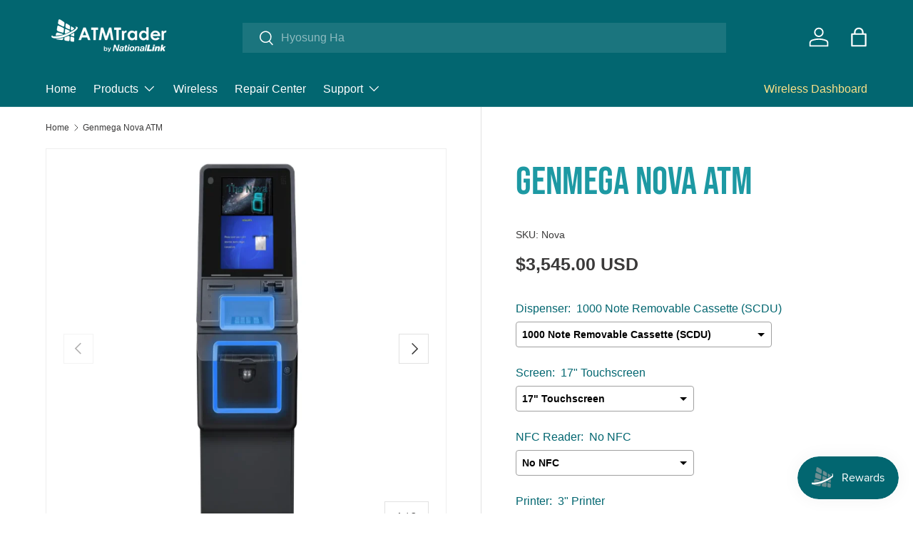

--- FILE ---
content_type: text/html; charset=utf-8
request_url: https://atmtrader.com/products/genmega-nova
body_size: 49534
content:
<!doctype html>
<html class="no-js" lang="en" dir="ltr">
<head>
<!-- starapps_core_start -->
<!-- This code is automatically managed by StarApps Studio -->
<!-- Please contact support@starapps.studio for any help -->
<!-- File location: snippets/starapps-core.liquid -->




<script type="text/javascript" sa-published-language-info="true" data-no-instant="true"></script>
<script type="application/json" sa-money-format="true" data-no-instant="true">{"money_format":"${{amount}}"}</script>

    
<script type="text/javascript" src="https://assets-cdn.starapps.studio/apps/vsk/atmtrader/script-102817-1698015947.js?shop=atmtrader.myshopify.com" defer></script>


<!-- VSK_PRE_APP_HIDE_CODE -->

<!-- VSK_PRE_APP_HIDE_CODE_END -->
    
<!-- starapps_core_end -->
  <script>
    function bcpoFirst() {
      bcpo_settings.requires_shipping = true;
      bcpo_settings.shipping_title = 'ATM Free Shipping';
      bcpo_settings.shipping_price = 0;
    }
  </script>

<meta charset="utf-8">
<meta name="viewport" content="width=device-width,initial-scale=1">
<title>Genmega Nova ATM | Advanced Retail ATM – ATMTrader</title><link rel="canonical" href="https://atmtrader.com/products/genmega-nova"><link rel="icon" href="//atmtrader.com/cdn/shop/files/ATMTrader_Logo_1.png?crop=center&height=48&v=1743945423&width=48" type="image/png">
  <link rel="apple-touch-icon" href="//atmtrader.com/cdn/shop/files/ATMTrader_Logo_1.png?crop=center&height=180&v=1743945423&width=180"><meta name="description" content="Explore the Genmega NOVA ATM with a 17” HD touchscreen, ad display, and secure cash handling. Modern design with proven reliability. Now available at ATMTrader."><meta property="og:site_name" content="ATMTrader">
<meta property="og:url" content="https://atmtrader.com/products/genmega-nova">
<meta property="og:title" content="Genmega Nova ATM | Advanced Retail ATM – ATMTrader">
<meta property="og:type" content="product">
<meta property="og:description" content="Explore the Genmega NOVA ATM with a 17” HD touchscreen, ad display, and secure cash handling. Modern design with proven reliability. Now available at ATMTrader."><meta property="og:image" content="http://atmtrader.com/cdn/shop/files/GenmegaNova.png?crop=center&height=1200&v=1737356339&width=1200">
  <meta property="og:image:secure_url" content="https://atmtrader.com/cdn/shop/files/GenmegaNova.png?crop=center&height=1200&v=1737356339&width=1200">
  <meta property="og:image:width" content="800">
  <meta property="og:image:height" content="800"><meta property="og:price:amount" content="3,545.00">
  <meta property="og:price:currency" content="USD"><meta name="twitter:site" content="@nationallink_X"><meta name="twitter:card" content="summary_large_image">
<meta name="twitter:title" content="Genmega Nova ATM | Advanced Retail ATM – ATMTrader">
<meta name="twitter:description" content="Explore the Genmega NOVA ATM with a 17” HD touchscreen, ad display, and secure cash handling. Modern design with proven reliability. Now available at ATMTrader.">
<style data-shopify>
:root {
      --bg-color: 255 255 255 / 1.0;
      --bg-color-og: 255 255 255 / 1.0;
      --heading-color: 29 153 163;
      --text-color: 58 57 57;
      --text-color-og: 58 57 57;
      --scrollbar-color: 58 57 57;
      --link-color: ;
      --link-color-og: ;
      --star-color: 252 225 135;--swatch-border-color-default: 216 215 215;
        --swatch-border-color-active: 157 156 156;
        --swatch-card-size: 20px;
        --swatch-variant-picker-size: 64px;--color-scheme-1-bg: 255 255 255 / 1.0;
      --color-scheme-1-grad: ;
      --color-scheme-1-heading: 51 51 51;
      --color-scheme-1-text: 51 51 51;
      --color-scheme-1-btn-bg: 219 180 14;
      --color-scheme-1-btn-text: 255 255 255;
      --color-scheme-1-btn-bg-hover: 226 195 63;--color-scheme-2-bg: 255 255 255 / 1.0;
      --color-scheme-2-grad: ;
      --color-scheme-2-heading: 51 51 51;
      --color-scheme-2-text: 51 51 51;
      --color-scheme-2-btn-bg: 219 180 14;
      --color-scheme-2-btn-text: 51 51 51;
      --color-scheme-2-btn-bg-hover: 208 173 21;--color-scheme-3-bg: 219 180 14 / 1.0;
      --color-scheme-3-grad: linear-gradient(300deg, rgba(2, 102, 112, 1) 61%, rgba(252, 225, 135, 1) 100%);
      --color-scheme-3-heading: 2 102 112;
      --color-scheme-3-text: 255 255 255;
      --color-scheme-3-btn-bg: 252 225 135;
      --color-scheme-3-btn-text: 255 255 255;
      --color-scheme-3-btn-bg-hover: 252 234 168;

      --drawer-bg-color: 255 255 255 / 1.0;
      --drawer-text-color: 29 153 163;

      --panel-bg-color: 29 153 163 / 1.0;
      --panel-heading-color: 219 180 14;
      --panel-text-color: 219 180 14;

      --in-stock-text-color: 13 164 74;
      --low-stock-text-color: 54 55 55;
      --very-low-stock-text-color: 227 43 43;
      --no-stock-text-color: 7 7 7;

      --error-bg-color: 252 237 238;
      --error-text-color: 180 12 28;
      --success-bg-color: 232 246 234;
      --success-text-color: 44 126 63;
      --info-bg-color: 228 237 250;
      --info-text-color: 26 102 210;

      --heading-font-family: Helvetica, Arial, sans-serif;
      --heading-font-style: normal;
      --heading-font-weight: 400;
      --heading-scale-start: 2;

      --navigation-font-family: Helvetica, Arial, sans-serif;
      --navigation-font-style: normal;
      --navigation-font-weight: 400;
      --heading-text-transform: uppercase;
--subheading-text-transform: none;
      --body-font-family: Helvetica, Arial, sans-serif;
      --body-font-style: normal;
      --body-font-weight: 400;
      --body-font-size: 16;

      --section-gap: 32;
      --heading-gap: calc(8 * var(--space-unit));--heading-gap: calc(6 * var(--space-unit));--grid-column-gap: 20px;--btn-bg-color: 219 180 14;
      --btn-bg-hover-color: 204 188 38;
      --btn-text-color: 29 153 163;
      --btn-bg-color-og: 219 180 14;
      --btn-text-color-og: 29 153 163;
      --btn-alt-bg-color: 19 154 253;
      --btn-alt-bg-alpha: 1.0;
      --btn-alt-text-color: ;
      --btn-border-width: 1px;
      --btn-padding-y: 12px;

      

      --btn-lg-border-radius: 50%;
      --btn-icon-border-radius: 50%;
      --input-with-btn-inner-radius: var(--btn-border-radius);
      --btn-text-transform: uppercase;

      --input-bg-color: 255 255 255 / 1.0;
      --input-text-color: 58 57 57;
      --input-border-width: 1px;
      --input-border-radius: 0px;
      --textarea-border-radius: 0px;
      --input-bg-color-diff-3: #f7f7f7;
      --input-bg-color-diff-6: #f0f0f0;

      --modal-border-radius: 0px;
      --modal-overlay-color: 0 0 0;
      --modal-overlay-opacity: 0.4;
      --drawer-border-radius: 0px;
      --overlay-border-radius: 0px;

      --custom-label-bg-color: 129 244 225;
      --custom-label-text-color: 7 7 7;--sale-label-bg-color: 227 43 43;
      --sale-label-text-color: 255 255 255;--sold-out-label-bg-color: 46 46 46;
      --sold-out-label-text-color: 255 255 255;--new-label-bg-color: 26 102 210;
      --new-label-text-color: 255 255 255;--preorder-label-bg-color: 86 203 249;
      --preorder-label-text-color: 0 0 0;

      --collection-label-color: 0 126 18;

      --page-width: 1290px;
      --gutter-sm: 20px;
      --gutter-md: 32px;
      --gutter-lg: 64px;

      --payment-terms-bg-color: #ffffff;

      --coll-card-bg-color: #f5f5f5;
      --coll-card-border-color: #ffffff;

      --card-highlight-bg-color: #F9F9F9;
      --card-highlight-text-color: 85 85 85;
      --card-highlight-border-color: #E1E1E1;

      --reading-width: 48em;
    }

    @media (max-width: 769px) {
      :root {
        --reading-width: 36em;
      }
    }
  </style><link rel="stylesheet" href="//atmtrader.com/cdn/shop/t/72/assets/main.css?v=143063040121900263621767464378">
  <link rel="stylesheet" href="//atmtrader.com/cdn/shop/t/72/assets/custom.css?v=61220974697128735581767464348">
  <script src="//atmtrader.com/cdn/shop/t/72/assets/main.js?v=76476094356780495751767464378" defer="defer"></script><script>window.performance && window.performance.mark && window.performance.mark('shopify.content_for_header.start');</script><meta id="shopify-digital-wallet" name="shopify-digital-wallet" content="/73412641064/digital_wallets/dialog">
<link rel="alternate" hreflang="x-default" href="https://atmtrader.com/products/genmega-nova">
<link rel="alternate" hreflang="en-US" href="https://atmtrader.com/products/genmega-nova">
<link rel="alternate" hreflang="es-US" href="https://atmtrader.com/es/products/genmega-nova">
<link rel="alternate" type="application/json+oembed" href="https://atmtrader.com/products/genmega-nova.oembed">
<script async="async" src="/checkouts/internal/preloads.js?locale=en-US"></script>
<script id="shopify-features" type="application/json">{"accessToken":"476360e3abdf04bf4c821943a9a1df3c","betas":["rich-media-storefront-analytics"],"domain":"atmtrader.com","predictiveSearch":true,"shopId":73412641064,"locale":"en"}</script>
<script>var Shopify = Shopify || {};
Shopify.shop = "atmtrader.myshopify.com";
Shopify.locale = "en";
Shopify.currency = {"active":"USD","rate":"1.0"};
Shopify.country = "US";
Shopify.theme = {"name":"Live_2026 Launch_Jan 5 2025","id":183360291112,"schema_name":"Enterprise","schema_version":"1.6.1","theme_store_id":null,"role":"main"};
Shopify.theme.handle = "null";
Shopify.theme.style = {"id":null,"handle":null};
Shopify.cdnHost = "atmtrader.com/cdn";
Shopify.routes = Shopify.routes || {};
Shopify.routes.root = "/";</script>
<script type="module">!function(o){(o.Shopify=o.Shopify||{}).modules=!0}(window);</script>
<script>!function(o){function n(){var o=[];function n(){o.push(Array.prototype.slice.apply(arguments))}return n.q=o,n}var t=o.Shopify=o.Shopify||{};t.loadFeatures=n(),t.autoloadFeatures=n()}(window);</script>
<script id="shop-js-analytics" type="application/json">{"pageType":"product"}</script>
<script defer="defer" async type="module" src="//atmtrader.com/cdn/shopifycloud/shop-js/modules/v2/client.init-shop-cart-sync_BdyHc3Nr.en.esm.js"></script>
<script defer="defer" async type="module" src="//atmtrader.com/cdn/shopifycloud/shop-js/modules/v2/chunk.common_Daul8nwZ.esm.js"></script>
<script type="module">
  await import("//atmtrader.com/cdn/shopifycloud/shop-js/modules/v2/client.init-shop-cart-sync_BdyHc3Nr.en.esm.js");
await import("//atmtrader.com/cdn/shopifycloud/shop-js/modules/v2/chunk.common_Daul8nwZ.esm.js");

  window.Shopify.SignInWithShop?.initShopCartSync?.({"fedCMEnabled":true,"windoidEnabled":true});

</script>
<script>(function() {
  var isLoaded = false;
  function asyncLoad() {
    if (isLoaded) return;
    isLoaded = true;
    var urls = ["https:\/\/chimpstatic.com\/mcjs-connected\/js\/users\/6555fe900626405407dad2f39\/83219a777a68098efb78df2c1.js?shop=atmtrader.myshopify.com","\/\/cdn.shopify.com\/proxy\/6a375131c6d8bfada8880d1b0b763f381faafed99149fcfcc56f9f38352a2e75\/d11gyepaze0qmc.cloudfront.net\/assets\/js\/order-lookup-by-hulkapps.js?shop=atmtrader.myshopify.com\u0026sp-cache-control=cHVibGljLCBtYXgtYWdlPTkwMA","https:\/\/app.tncapp.com\/get_script\/37d785c4da5f11ed8255a295f3de49fe.js?v=242095\u0026shop=atmtrader.myshopify.com"];
    for (var i = 0; i < urls.length; i++) {
      var s = document.createElement('script');
      s.type = 'text/javascript';
      s.async = true;
      s.src = urls[i];
      var x = document.getElementsByTagName('script')[0];
      x.parentNode.insertBefore(s, x);
    }
  };
  if(window.attachEvent) {
    window.attachEvent('onload', asyncLoad);
  } else {
    window.addEventListener('load', asyncLoad, false);
  }
})();</script>
<script id="__st">var __st={"a":73412641064,"offset":-28800,"reqid":"7165d711-87e0-45f9-9fa0-2f62ae16f590-1768983126","pageurl":"atmtrader.com\/products\/genmega-nova","u":"a7b885ba2e1a","p":"product","rtyp":"product","rid":8250300137768};</script>
<script>window.ShopifyPaypalV4VisibilityTracking = true;</script>
<script id="captcha-bootstrap">!function(){'use strict';const t='contact',e='account',n='new_comment',o=[[t,t],['blogs',n],['comments',n],[t,'customer']],c=[[e,'customer_login'],[e,'guest_login'],[e,'recover_customer_password'],[e,'create_customer']],r=t=>t.map((([t,e])=>`form[action*='/${t}']:not([data-nocaptcha='true']) input[name='form_type'][value='${e}']`)).join(','),a=t=>()=>t?[...document.querySelectorAll(t)].map((t=>t.form)):[];function s(){const t=[...o],e=r(t);return a(e)}const i='password',u='form_key',d=['recaptcha-v3-token','g-recaptcha-response','h-captcha-response',i],f=()=>{try{return window.sessionStorage}catch{return}},m='__shopify_v',_=t=>t.elements[u];function p(t,e,n=!1){try{const o=window.sessionStorage,c=JSON.parse(o.getItem(e)),{data:r}=function(t){const{data:e,action:n}=t;return t[m]||n?{data:e,action:n}:{data:t,action:n}}(c);for(const[e,n]of Object.entries(r))t.elements[e]&&(t.elements[e].value=n);n&&o.removeItem(e)}catch(o){console.error('form repopulation failed',{error:o})}}const l='form_type',E='cptcha';function T(t){t.dataset[E]=!0}const w=window,h=w.document,L='Shopify',v='ce_forms',y='captcha';let A=!1;((t,e)=>{const n=(g='f06e6c50-85a8-45c8-87d0-21a2b65856fe',I='https://cdn.shopify.com/shopifycloud/storefront-forms-hcaptcha/ce_storefront_forms_captcha_hcaptcha.v1.5.2.iife.js',D={infoText:'Protected by hCaptcha',privacyText:'Privacy',termsText:'Terms'},(t,e,n)=>{const o=w[L][v],c=o.bindForm;if(c)return c(t,g,e,D).then(n);var r;o.q.push([[t,g,e,D],n]),r=I,A||(h.body.append(Object.assign(h.createElement('script'),{id:'captcha-provider',async:!0,src:r})),A=!0)});var g,I,D;w[L]=w[L]||{},w[L][v]=w[L][v]||{},w[L][v].q=[],w[L][y]=w[L][y]||{},w[L][y].protect=function(t,e){n(t,void 0,e),T(t)},Object.freeze(w[L][y]),function(t,e,n,w,h,L){const[v,y,A,g]=function(t,e,n){const i=e?o:[],u=t?c:[],d=[...i,...u],f=r(d),m=r(i),_=r(d.filter((([t,e])=>n.includes(e))));return[a(f),a(m),a(_),s()]}(w,h,L),I=t=>{const e=t.target;return e instanceof HTMLFormElement?e:e&&e.form},D=t=>v().includes(t);t.addEventListener('submit',(t=>{const e=I(t);if(!e)return;const n=D(e)&&!e.dataset.hcaptchaBound&&!e.dataset.recaptchaBound,o=_(e),c=g().includes(e)&&(!o||!o.value);(n||c)&&t.preventDefault(),c&&!n&&(function(t){try{if(!f())return;!function(t){const e=f();if(!e)return;const n=_(t);if(!n)return;const o=n.value;o&&e.removeItem(o)}(t);const e=Array.from(Array(32),(()=>Math.random().toString(36)[2])).join('');!function(t,e){_(t)||t.append(Object.assign(document.createElement('input'),{type:'hidden',name:u})),t.elements[u].value=e}(t,e),function(t,e){const n=f();if(!n)return;const o=[...t.querySelectorAll(`input[type='${i}']`)].map((({name:t})=>t)),c=[...d,...o],r={};for(const[a,s]of new FormData(t).entries())c.includes(a)||(r[a]=s);n.setItem(e,JSON.stringify({[m]:1,action:t.action,data:r}))}(t,e)}catch(e){console.error('failed to persist form',e)}}(e),e.submit())}));const S=(t,e)=>{t&&!t.dataset[E]&&(n(t,e.some((e=>e===t))),T(t))};for(const o of['focusin','change'])t.addEventListener(o,(t=>{const e=I(t);D(e)&&S(e,y())}));const B=e.get('form_key'),M=e.get(l),P=B&&M;t.addEventListener('DOMContentLoaded',(()=>{const t=y();if(P)for(const e of t)e.elements[l].value===M&&p(e,B);[...new Set([...A(),...v().filter((t=>'true'===t.dataset.shopifyCaptcha))])].forEach((e=>S(e,t)))}))}(h,new URLSearchParams(w.location.search),n,t,e,['guest_login'])})(!0,!0)}();</script>
<script integrity="sha256-4kQ18oKyAcykRKYeNunJcIwy7WH5gtpwJnB7kiuLZ1E=" data-source-attribution="shopify.loadfeatures" defer="defer" src="//atmtrader.com/cdn/shopifycloud/storefront/assets/storefront/load_feature-a0a9edcb.js" crossorigin="anonymous"></script>
<script data-source-attribution="shopify.dynamic_checkout.dynamic.init">var Shopify=Shopify||{};Shopify.PaymentButton=Shopify.PaymentButton||{isStorefrontPortableWallets:!0,init:function(){window.Shopify.PaymentButton.init=function(){};var t=document.createElement("script");t.src="https://atmtrader.com/cdn/shopifycloud/portable-wallets/latest/portable-wallets.en.js",t.type="module",document.head.appendChild(t)}};
</script>
<script data-source-attribution="shopify.dynamic_checkout.buyer_consent">
  function portableWalletsHideBuyerConsent(e){var t=document.getElementById("shopify-buyer-consent"),n=document.getElementById("shopify-subscription-policy-button");t&&n&&(t.classList.add("hidden"),t.setAttribute("aria-hidden","true"),n.removeEventListener("click",e))}function portableWalletsShowBuyerConsent(e){var t=document.getElementById("shopify-buyer-consent"),n=document.getElementById("shopify-subscription-policy-button");t&&n&&(t.classList.remove("hidden"),t.removeAttribute("aria-hidden"),n.addEventListener("click",e))}window.Shopify?.PaymentButton&&(window.Shopify.PaymentButton.hideBuyerConsent=portableWalletsHideBuyerConsent,window.Shopify.PaymentButton.showBuyerConsent=portableWalletsShowBuyerConsent);
</script>
<script data-source-attribution="shopify.dynamic_checkout.cart.bootstrap">document.addEventListener("DOMContentLoaded",(function(){function t(){return document.querySelector("shopify-accelerated-checkout-cart, shopify-accelerated-checkout")}if(t())Shopify.PaymentButton.init();else{new MutationObserver((function(e,n){t()&&(Shopify.PaymentButton.init(),n.disconnect())})).observe(document.body,{childList:!0,subtree:!0})}}));
</script>
<link id="shopify-accelerated-checkout-styles" rel="stylesheet" media="screen" href="https://atmtrader.com/cdn/shopifycloud/portable-wallets/latest/accelerated-checkout-backwards-compat.css" crossorigin="anonymous">
<style id="shopify-accelerated-checkout-cart">
        #shopify-buyer-consent {
  margin-top: 1em;
  display: inline-block;
  width: 100%;
}

#shopify-buyer-consent.hidden {
  display: none;
}

#shopify-subscription-policy-button {
  background: none;
  border: none;
  padding: 0;
  text-decoration: underline;
  font-size: inherit;
  cursor: pointer;
}

#shopify-subscription-policy-button::before {
  box-shadow: none;
}

      </style>
<script id="sections-script" data-sections="header,footer" defer="defer" src="//atmtrader.com/cdn/shop/t/72/compiled_assets/scripts.js?v=6212"></script>
<script>window.performance && window.performance.mark && window.performance.mark('shopify.content_for_header.end');</script>


  <script>document.documentElement.className = document.documentElement.className.replace('no-js', 'js');</script><!-- CC Custom Head Start --><!-- CC Custom Head End --><style type='text/css'>
    :root {--delivery-country-image-url:url("https://dc.codericp.com/delivery/code_f.png");}
    .icon-ad_f{background-image:var(--delivery-country-image-url);background-position:0 0;width:20px;height:12px}.icon-ae_f{background-image:var(--delivery-country-image-url);background-position:-21px 0;width:20px;height:12px}.icon-af_f{background-image:var(--delivery-country-image-url);background-position:0 -13px;width:20px;height:12px}.icon-ag_f{background-image:var(--delivery-country-image-url);background-position:-21px -13px;width:20px;height:12px}.icon-ai_f{background-image:var(--delivery-country-image-url);background-position:0 -26px;width:20px;height:12px}.icon-al_f{background-image:var(--delivery-country-image-url);background-position:-21px -26px;width:20px;height:12px}.icon-am_f{background-image:var(--delivery-country-image-url);background-position:-42px 0;width:20px;height:12px}.icon-ao_f{background-image:var(--delivery-country-image-url);background-position:-42px -13px;width:20px;height:12px}.icon-aq_f{background-image:var(--delivery-country-image-url);background-position:-42px -26px;width:20px;height:12px}.icon-ar_f{background-image:var(--delivery-country-image-url);background-position:0 -39px;width:20px;height:12px}.icon-as_f{background-image:var(--delivery-country-image-url);background-position:-21px -39px;width:20px;height:12px}.icon-at_f{background-image:var(--delivery-country-image-url);background-position:-42px -39px;width:20px;height:12px}.icon-au_f{background-image:var(--delivery-country-image-url);background-position:-63px 0;width:20px;height:12px}.icon-aw_f{background-image:var(--delivery-country-image-url);background-position:-63px -13px;width:20px;height:12px}.icon-ax_f{background-image:var(--delivery-country-image-url);background-position:-63px -26px;width:20px;height:12px}.icon-az_f{background-image:var(--delivery-country-image-url);background-position:-63px -39px;width:20px;height:12px}.icon-ba_f{background-image:var(--delivery-country-image-url);background-position:0 -52px;width:20px;height:12px}.icon-bb_f{background-image:var(--delivery-country-image-url);background-position:-21px -52px;width:20px;height:12px}.icon-bd_f{background-image:var(--delivery-country-image-url);background-position:-42px -52px;width:20px;height:12px}.icon-be_f{background-image:var(--delivery-country-image-url);background-position:-63px -52px;width:20px;height:12px}.icon-bf_f{background-image:var(--delivery-country-image-url);background-position:0 -65px;width:20px;height:12px}.icon-bg_f{background-image:var(--delivery-country-image-url);background-position:-21px -65px;width:20px;height:12px}.icon-bh_f{background-image:var(--delivery-country-image-url);background-position:-42px -65px;width:20px;height:12px}.icon-bi_f{background-image:var(--delivery-country-image-url);background-position:-63px -65px;width:20px;height:12px}.icon-bj_f{background-image:var(--delivery-country-image-url);background-position:-84px 0;width:20px;height:12px}.icon-bl_f{background-image:var(--delivery-country-image-url);background-position:-84px -13px;width:20px;height:12px}.icon-bm_f{background-image:var(--delivery-country-image-url);background-position:-84px -26px;width:20px;height:12px}.icon-bn_f{background-image:var(--delivery-country-image-url);background-position:-84px -39px;width:20px;height:12px}.icon-bo_f{background-image:var(--delivery-country-image-url);background-position:-84px -52px;width:20px;height:12px}.icon-bq_f{background-image:var(--delivery-country-image-url);background-position:-84px -65px;width:20px;height:12px}.icon-br_f{background-image:var(--delivery-country-image-url);background-position:0 -78px;width:20px;height:12px}.icon-bs_f{background-image:var(--delivery-country-image-url);background-position:-21px -78px;width:20px;height:12px}.icon-bt_f{background-image:var(--delivery-country-image-url);background-position:-42px -78px;width:20px;height:12px}.icon-bv_f{background-image:var(--delivery-country-image-url);background-position:-63px -78px;width:20px;height:12px}.icon-bw_f{background-image:var(--delivery-country-image-url);background-position:-84px -78px;width:20px;height:12px}.icon-by_f{background-image:var(--delivery-country-image-url);background-position:0 -91px;width:20px;height:12px}.icon-bz_f{background-image:var(--delivery-country-image-url);background-position:-21px -91px;width:20px;height:12px}.icon-ca_f{background-image:var(--delivery-country-image-url);background-position:-42px -91px;width:20px;height:12px}.icon-cc_f{background-image:var(--delivery-country-image-url);background-position:-63px -91px;width:20px;height:12px}.icon-cd_f{background-image:var(--delivery-country-image-url);background-position:-84px -91px;width:20px;height:12px}.icon-cf_f{background-image:var(--delivery-country-image-url);background-position:-105px 0;width:20px;height:12px}.icon-cg_f{background-image:var(--delivery-country-image-url);background-position:-105px -13px;width:20px;height:12px}.icon-ch_f{background-image:var(--delivery-country-image-url);background-position:-105px -26px;width:20px;height:12px}.icon-ci_f{background-image:var(--delivery-country-image-url);background-position:-105px -39px;width:20px;height:12px}.icon-ck_f{background-image:var(--delivery-country-image-url);background-position:-105px -52px;width:20px;height:12px}.icon-cl_f{background-image:var(--delivery-country-image-url);background-position:-105px -65px;width:20px;height:12px}.icon-cm_f{background-image:var(--delivery-country-image-url);background-position:-105px -78px;width:20px;height:12px}.icon-cn_f{background-image:var(--delivery-country-image-url);background-position:-105px -91px;width:20px;height:12px}.icon-co_f{background-image:var(--delivery-country-image-url);background-position:0 -104px;width:20px;height:12px}.icon-cr_f{background-image:var(--delivery-country-image-url);background-position:-21px -104px;width:20px;height:12px}.icon-cu_f{background-image:var(--delivery-country-image-url);background-position:-42px -104px;width:20px;height:12px}.icon-cv_f{background-image:var(--delivery-country-image-url);background-position:-63px -104px;width:20px;height:12px}.icon-cw_f{background-image:var(--delivery-country-image-url);background-position:-84px -104px;width:20px;height:12px}.icon-cx_f{background-image:var(--delivery-country-image-url);background-position:-105px -104px;width:20px;height:12px}.icon-cy_f{background-image:var(--delivery-country-image-url);background-position:-126px 0;width:20px;height:12px}.icon-cz_f{background-image:var(--delivery-country-image-url);background-position:-126px -13px;width:20px;height:12px}.icon-de_f{background-image:var(--delivery-country-image-url);background-position:-126px -26px;width:20px;height:12px}.icon-dj_f{background-image:var(--delivery-country-image-url);background-position:-126px -39px;width:20px;height:12px}.icon-dk_f{background-image:var(--delivery-country-image-url);background-position:-126px -52px;width:20px;height:12px}.icon-dm_f{background-image:var(--delivery-country-image-url);background-position:-126px -65px;width:20px;height:12px}.icon-do_f{background-image:var(--delivery-country-image-url);background-position:-126px -78px;width:20px;height:12px}.icon-dz_f{background-image:var(--delivery-country-image-url);background-position:-126px -91px;width:20px;height:12px}.icon-ec_f{background-image:var(--delivery-country-image-url);background-position:-126px -104px;width:20px;height:12px}.icon-ee_f{background-image:var(--delivery-country-image-url);background-position:0 -117px;width:20px;height:12px}.icon-eg_f{background-image:var(--delivery-country-image-url);background-position:-21px -117px;width:20px;height:12px}.icon-eh_f{background-image:var(--delivery-country-image-url);background-position:-42px -117px;width:20px;height:12px}.icon-er_f{background-image:var(--delivery-country-image-url);background-position:-63px -117px;width:20px;height:12px}.icon-es_f{background-image:var(--delivery-country-image-url);background-position:-84px -117px;width:20px;height:12px}.icon-et_f{background-image:var(--delivery-country-image-url);background-position:-105px -117px;width:20px;height:12px}.icon-fi_f{background-image:var(--delivery-country-image-url);background-position:-126px -117px;width:20px;height:12px}.icon-fj_f{background-image:var(--delivery-country-image-url);background-position:0 -130px;width:20px;height:12px}.icon-fk_f{background-image:var(--delivery-country-image-url);background-position:-21px -130px;width:20px;height:12px}.icon-fm_f{background-image:var(--delivery-country-image-url);background-position:-42px -130px;width:20px;height:12px}.icon-fo_f{background-image:var(--delivery-country-image-url);background-position:-63px -130px;width:20px;height:12px}.icon-fr_f{background-image:var(--delivery-country-image-url);background-position:-84px -130px;width:20px;height:12px}.icon-ga_f{background-image:var(--delivery-country-image-url);background-position:-105px -130px;width:20px;height:12px}.icon-gb_f{background-image:var(--delivery-country-image-url);background-position:-126px -130px;width:20px;height:12px}.icon-gd_f{background-image:var(--delivery-country-image-url);background-position:-147px 0;width:20px;height:12px}.icon-ge_f{background-image:var(--delivery-country-image-url);background-position:-147px -13px;width:20px;height:12px}.icon-gf_f{background-image:var(--delivery-country-image-url);background-position:-147px -26px;width:20px;height:12px}.icon-gg_f{background-image:var(--delivery-country-image-url);background-position:-147px -39px;width:20px;height:12px}.icon-gh_f{background-image:var(--delivery-country-image-url);background-position:-147px -52px;width:20px;height:12px}.icon-gi_f{background-image:var(--delivery-country-image-url);background-position:-147px -65px;width:20px;height:12px}.icon-gl_f{background-image:var(--delivery-country-image-url);background-position:-147px -78px;width:20px;height:12px}.icon-gm_f{background-image:var(--delivery-country-image-url);background-position:-147px -91px;width:20px;height:12px}.icon-gn_f{background-image:var(--delivery-country-image-url);background-position:-147px -104px;width:20px;height:12px}.icon-gp_f{background-image:var(--delivery-country-image-url);background-position:-147px -117px;width:20px;height:12px}.icon-gq_f{background-image:var(--delivery-country-image-url);background-position:-147px -130px;width:20px;height:12px}.icon-gr_f{background-image:var(--delivery-country-image-url);background-position:0 -143px;width:20px;height:12px}.icon-gs_f{background-image:var(--delivery-country-image-url);background-position:-21px -143px;width:20px;height:12px}.icon-gt_f{background-image:var(--delivery-country-image-url);background-position:-42px -143px;width:20px;height:12px}.icon-gu_f{background-image:var(--delivery-country-image-url);background-position:-63px -143px;width:20px;height:12px}.icon-gw_f{background-image:var(--delivery-country-image-url);background-position:-84px -143px;width:20px;height:12px}.icon-gy_f{background-image:var(--delivery-country-image-url);background-position:-105px -143px;width:20px;height:12px}.icon-hk_f{background-image:var(--delivery-country-image-url);background-position:-126px -143px;width:20px;height:12px}.icon-hm_f{background-image:var(--delivery-country-image-url);background-position:-147px -143px;width:20px;height:12px}.icon-hn_f{background-image:var(--delivery-country-image-url);background-position:-168px 0;width:20px;height:12px}.icon-hr_f{background-image:var(--delivery-country-image-url);background-position:-168px -13px;width:20px;height:12px}.icon-ht_f{background-image:var(--delivery-country-image-url);background-position:-168px -26px;width:20px;height:12px}.icon-hu_f{background-image:var(--delivery-country-image-url);background-position:-168px -39px;width:20px;height:12px}.icon-id_f{background-image:var(--delivery-country-image-url);background-position:-168px -52px;width:20px;height:12px}.icon-ie_f{background-image:var(--delivery-country-image-url);background-position:-168px -65px;width:20px;height:12px}.icon-il_f{background-image:var(--delivery-country-image-url);background-position:-168px -78px;width:20px;height:12px}.icon-im_f{background-image:var(--delivery-country-image-url);background-position:-168px -91px;width:20px;height:12px}.icon-in_f{background-image:var(--delivery-country-image-url);background-position:-168px -104px;width:20px;height:12px}.icon-io_f{background-image:var(--delivery-country-image-url);background-position:-168px -117px;width:20px;height:12px}.icon-iq_f{background-image:var(--delivery-country-image-url);background-position:-168px -130px;width:20px;height:12px}.icon-ir_f{background-image:var(--delivery-country-image-url);background-position:-168px -143px;width:20px;height:12px}.icon-is_f{background-image:var(--delivery-country-image-url);background-position:0 -156px;width:20px;height:12px}.icon-it_f{background-image:var(--delivery-country-image-url);background-position:-21px -156px;width:20px;height:12px}.icon-je_f{background-image:var(--delivery-country-image-url);background-position:-42px -156px;width:20px;height:12px}.icon-jm_f{background-image:var(--delivery-country-image-url);background-position:-63px -156px;width:20px;height:12px}.icon-jo_f{background-image:var(--delivery-country-image-url);background-position:-84px -156px;width:20px;height:12px}.icon-jp_f{background-image:var(--delivery-country-image-url);background-position:-105px -156px;width:20px;height:12px}.icon-ke_f{background-image:var(--delivery-country-image-url);background-position:-126px -156px;width:20px;height:12px}.icon-kg_f{background-image:var(--delivery-country-image-url);background-position:-147px -156px;width:20px;height:12px}.icon-kh_f{background-image:var(--delivery-country-image-url);background-position:-168px -156px;width:20px;height:12px}.icon-ki_f{background-image:var(--delivery-country-image-url);background-position:0 -169px;width:20px;height:12px}.icon-km_f{background-image:var(--delivery-country-image-url);background-position:-21px -169px;width:20px;height:12px}.icon-kn_f{background-image:var(--delivery-country-image-url);background-position:-42px -169px;width:20px;height:12px}.icon-kp_f{background-image:var(--delivery-country-image-url);background-position:-63px -169px;width:20px;height:12px}.icon-kr_f{background-image:var(--delivery-country-image-url);background-position:-84px -169px;width:20px;height:12px}.icon-kw_f{background-image:var(--delivery-country-image-url);background-position:-105px -169px;width:20px;height:12px}.icon-ky_f{background-image:var(--delivery-country-image-url);background-position:-126px -169px;width:20px;height:12px}.icon-kz_f{background-image:var(--delivery-country-image-url);background-position:-147px -169px;width:20px;height:12px}.icon-la_f{background-image:var(--delivery-country-image-url);background-position:-168px -169px;width:20px;height:12px}.icon-lb_f{background-image:var(--delivery-country-image-url);background-position:-189px 0;width:20px;height:12px}.icon-lc_f{background-image:var(--delivery-country-image-url);background-position:-189px -13px;width:20px;height:12px}.icon-li_f{background-image:var(--delivery-country-image-url);background-position:-189px -26px;width:20px;height:12px}.icon-lk_f{background-image:var(--delivery-country-image-url);background-position:-189px -39px;width:20px;height:12px}.icon-lr_f{background-image:var(--delivery-country-image-url);background-position:-189px -52px;width:20px;height:12px}.icon-ls_f{background-image:var(--delivery-country-image-url);background-position:-189px -65px;width:20px;height:12px}.icon-lt_f{background-image:var(--delivery-country-image-url);background-position:-189px -78px;width:20px;height:12px}.icon-lu_f{background-image:var(--delivery-country-image-url);background-position:-189px -91px;width:20px;height:12px}.icon-lv_f{background-image:var(--delivery-country-image-url);background-position:-189px -104px;width:20px;height:12px}.icon-ly_f{background-image:var(--delivery-country-image-url);background-position:-189px -117px;width:20px;height:12px}.icon-ma_f{background-image:var(--delivery-country-image-url);background-position:-189px -130px;width:20px;height:12px}.icon-mc_f{background-image:var(--delivery-country-image-url);background-position:-189px -143px;width:20px;height:12px}.icon-md_f{background-image:var(--delivery-country-image-url);background-position:-189px -156px;width:20px;height:12px}.icon-me_f{background-image:var(--delivery-country-image-url);background-position:-189px -169px;width:20px;height:12px}.icon-mf_f{background-image:var(--delivery-country-image-url);background-position:0 -182px;width:20px;height:12px}.icon-mg_f{background-image:var(--delivery-country-image-url);background-position:-21px -182px;width:20px;height:12px}.icon-mh_f{background-image:var(--delivery-country-image-url);background-position:-42px -182px;width:20px;height:12px}.icon-mk_f{background-image:var(--delivery-country-image-url);background-position:-63px -182px;width:20px;height:12px}.icon-ml_f{background-image:var(--delivery-country-image-url);background-position:-84px -182px;width:20px;height:12px}.icon-mm_f{background-image:var(--delivery-country-image-url);background-position:-105px -182px;width:20px;height:12px}.icon-mn_f{background-image:var(--delivery-country-image-url);background-position:-126px -182px;width:20px;height:12px}.icon-mo_f{background-image:var(--delivery-country-image-url);background-position:-147px -182px;width:20px;height:12px}.icon-mp_f{background-image:var(--delivery-country-image-url);background-position:-168px -182px;width:20px;height:12px}.icon-mq_f{background-image:var(--delivery-country-image-url);background-position:-189px -182px;width:20px;height:12px}.icon-mr_f{background-image:var(--delivery-country-image-url);background-position:0 -195px;width:20px;height:12px}.icon-ms_f{background-image:var(--delivery-country-image-url);background-position:-21px -195px;width:20px;height:12px}.icon-mt_f{background-image:var(--delivery-country-image-url);background-position:-42px -195px;width:20px;height:12px}.icon-mu_f{background-image:var(--delivery-country-image-url);background-position:-63px -195px;width:20px;height:12px}.icon-mv_f{background-image:var(--delivery-country-image-url);background-position:-84px -195px;width:20px;height:12px}.icon-mw_f{background-image:var(--delivery-country-image-url);background-position:-105px -195px;width:20px;height:12px}.icon-mx_f{background-image:var(--delivery-country-image-url);background-position:-126px -195px;width:20px;height:12px}.icon-my_f{background-image:var(--delivery-country-image-url);background-position:-147px -195px;width:20px;height:12px}.icon-mz_f{background-image:var(--delivery-country-image-url);background-position:-168px -195px;width:20px;height:12px}.icon-na_f{background-image:var(--delivery-country-image-url);background-position:-189px -195px;width:20px;height:12px}.icon-nc_f{background-image:var(--delivery-country-image-url);background-position:-210px 0;width:20px;height:12px}.icon-ne_f{background-image:var(--delivery-country-image-url);background-position:-210px -13px;width:20px;height:12px}.icon-nf_f{background-image:var(--delivery-country-image-url);background-position:-210px -26px;width:20px;height:12px}.icon-ng_f{background-image:var(--delivery-country-image-url);background-position:-210px -39px;width:20px;height:12px}.icon-ni_f{background-image:var(--delivery-country-image-url);background-position:-210px -52px;width:20px;height:12px}.icon-nl_f{background-image:var(--delivery-country-image-url);background-position:-210px -65px;width:20px;height:12px}.icon-no_f{background-image:var(--delivery-country-image-url);background-position:-210px -78px;width:20px;height:12px}.icon-np_f{background-image:var(--delivery-country-image-url);background-position:-210px -91px;width:20px;height:12px}.icon-nr_f{background-image:var(--delivery-country-image-url);background-position:-210px -104px;width:20px;height:12px}.icon-nu_f{background-image:var(--delivery-country-image-url);background-position:-210px -117px;width:20px;height:12px}.icon-nz_f{background-image:var(--delivery-country-image-url);background-position:-210px -130px;width:20px;height:12px}.icon-om_f{background-image:var(--delivery-country-image-url);background-position:-210px -143px;width:20px;height:12px}.icon-pa_f{background-image:var(--delivery-country-image-url);background-position:-210px -156px;width:20px;height:12px}.icon-pe_f{background-image:var(--delivery-country-image-url);background-position:-210px -169px;width:20px;height:12px}.icon-pf_f{background-image:var(--delivery-country-image-url);background-position:-210px -182px;width:20px;height:12px}.icon-pg_f{background-image:var(--delivery-country-image-url);background-position:-210px -195px;width:20px;height:12px}.icon-ph_f{background-image:var(--delivery-country-image-url);background-position:0 -208px;width:20px;height:12px}.icon-pk_f{background-image:var(--delivery-country-image-url);background-position:-21px -208px;width:20px;height:12px}.icon-pl_f{background-image:var(--delivery-country-image-url);background-position:-42px -208px;width:20px;height:12px}.icon-pm_f{background-image:var(--delivery-country-image-url);background-position:-63px -208px;width:20px;height:12px}.icon-pn_f{background-image:var(--delivery-country-image-url);background-position:-84px -208px;width:20px;height:12px}.icon-pr_f{background-image:var(--delivery-country-image-url);background-position:-105px -208px;width:20px;height:12px}.icon-ps_f{background-image:var(--delivery-country-image-url);background-position:-126px -208px;width:20px;height:12px}.icon-pt_f{background-image:var(--delivery-country-image-url);background-position:-147px -208px;width:20px;height:12px}.icon-pw_f{background-image:var(--delivery-country-image-url);background-position:-168px -208px;width:20px;height:12px}.icon-py_f{background-image:var(--delivery-country-image-url);background-position:-189px -208px;width:20px;height:12px}.icon-qa_f{background-image:var(--delivery-country-image-url);background-position:-210px -208px;width:20px;height:12px}.icon-re_f{background-image:var(--delivery-country-image-url);background-position:-231px 0;width:20px;height:12px}.icon-ro_f{background-image:var(--delivery-country-image-url);background-position:-231px -13px;width:20px;height:12px}.icon-rs_f{background-image:var(--delivery-country-image-url);background-position:-231px -26px;width:20px;height:12px}.icon-ru_f{background-image:var(--delivery-country-image-url);background-position:-231px -39px;width:20px;height:12px}.icon-rw_f{background-image:var(--delivery-country-image-url);background-position:-231px -52px;width:20px;height:12px}.icon-sa_f{background-image:var(--delivery-country-image-url);background-position:-231px -65px;width:20px;height:12px}.icon-sb_f{background-image:var(--delivery-country-image-url);background-position:-231px -78px;width:20px;height:12px}.icon-sc_f{background-image:var(--delivery-country-image-url);background-position:-231px -91px;width:20px;height:12px}.icon-sd_f{background-image:var(--delivery-country-image-url);background-position:-231px -104px;width:20px;height:12px}.icon-se_f{background-image:var(--delivery-country-image-url);background-position:-231px -117px;width:20px;height:12px}.icon-sg_f{background-image:var(--delivery-country-image-url);background-position:-231px -130px;width:20px;height:12px}.icon-sh_f{background-image:var(--delivery-country-image-url);background-position:-231px -143px;width:20px;height:12px}.icon-si_f{background-image:var(--delivery-country-image-url);background-position:-231px -156px;width:20px;height:12px}.icon-sj_f{background-image:var(--delivery-country-image-url);background-position:-231px -169px;width:20px;height:12px}.icon-sk_f{background-image:var(--delivery-country-image-url);background-position:-231px -182px;width:20px;height:12px}.icon-sl_f{background-image:var(--delivery-country-image-url);background-position:-231px -195px;width:20px;height:12px}.icon-sm_f{background-image:var(--delivery-country-image-url);background-position:-231px -208px;width:20px;height:12px}.icon-sn_f{background-image:var(--delivery-country-image-url);background-position:0 -221px;width:20px;height:12px}.icon-so_f{background-image:var(--delivery-country-image-url);background-position:-21px -221px;width:20px;height:12px}.icon-sr_f{background-image:var(--delivery-country-image-url);background-position:-42px -221px;width:20px;height:12px}.icon-ss_f{background-image:var(--delivery-country-image-url);background-position:-63px -221px;width:20px;height:12px}.icon-st_f{background-image:var(--delivery-country-image-url);background-position:-84px -221px;width:20px;height:12px}.icon-sv_f{background-image:var(--delivery-country-image-url);background-position:-105px -221px;width:20px;height:12px}.icon-sx_f{background-image:var(--delivery-country-image-url);background-position:-126px -221px;width:20px;height:12px}.icon-sy_f{background-image:var(--delivery-country-image-url);background-position:-147px -221px;width:20px;height:12px}.icon-sz_f{background-image:var(--delivery-country-image-url);background-position:-168px -221px;width:20px;height:12px}.icon-tc_f{background-image:var(--delivery-country-image-url);background-position:-189px -221px;width:20px;height:12px}.icon-td_f{background-image:var(--delivery-country-image-url);background-position:-210px -221px;width:20px;height:12px}.icon-tf_f{background-image:var(--delivery-country-image-url);background-position:-231px -221px;width:20px;height:12px}.icon-tg_f{background-image:var(--delivery-country-image-url);background-position:0 -234px;width:20px;height:12px}.icon-th_f{background-image:var(--delivery-country-image-url);background-position:-21px -234px;width:20px;height:12px}.icon-tj_f{background-image:var(--delivery-country-image-url);background-position:-42px -234px;width:20px;height:12px}.icon-tk_f{background-image:var(--delivery-country-image-url);background-position:-63px -234px;width:20px;height:12px}.icon-tl_f{background-image:var(--delivery-country-image-url);background-position:-84px -234px;width:20px;height:12px}.icon-tm_f{background-image:var(--delivery-country-image-url);background-position:-105px -234px;width:20px;height:12px}.icon-tn_f{background-image:var(--delivery-country-image-url);background-position:-126px -234px;width:20px;height:12px}.icon-to_f{background-image:var(--delivery-country-image-url);background-position:-147px -234px;width:20px;height:12px}.icon-tr_f{background-image:var(--delivery-country-image-url);background-position:-168px -234px;width:20px;height:12px}.icon-tt_f{background-image:var(--delivery-country-image-url);background-position:-189px -234px;width:20px;height:12px}.icon-tv_f{background-image:var(--delivery-country-image-url);background-position:-210px -234px;width:20px;height:12px}.icon-tw_f{background-image:var(--delivery-country-image-url);background-position:-231px -234px;width:20px;height:12px}.icon-tz_f{background-image:var(--delivery-country-image-url);background-position:-252px 0;width:20px;height:12px}.icon-ua_f{background-image:var(--delivery-country-image-url);background-position:-252px -13px;width:20px;height:12px}.icon-ug_f{background-image:var(--delivery-country-image-url);background-position:-252px -26px;width:20px;height:12px}.icon-um_f{background-image:var(--delivery-country-image-url);background-position:-252px -39px;width:20px;height:12px}.icon-us_f{background-image:var(--delivery-country-image-url);background-position:-252px -52px;width:20px;height:12px}.icon-uy_f{background-image:var(--delivery-country-image-url);background-position:-252px -65px;width:20px;height:12px}.icon-uz_f{background-image:var(--delivery-country-image-url);background-position:-252px -78px;width:20px;height:12px}.icon-va_f{background-image:var(--delivery-country-image-url);background-position:-252px -91px;width:20px;height:12px}.icon-vc_f{background-image:var(--delivery-country-image-url);background-position:-252px -104px;width:20px;height:12px}.icon-ve_f{background-image:var(--delivery-country-image-url);background-position:-252px -117px;width:20px;height:12px}.icon-vg_f{background-image:var(--delivery-country-image-url);background-position:-252px -130px;width:20px;height:12px}.icon-vi_f{background-image:var(--delivery-country-image-url);background-position:-252px -143px;width:20px;height:12px}.icon-vn_f{background-image:var(--delivery-country-image-url);background-position:-252px -156px;width:20px;height:12px}.icon-vu_f{background-image:var(--delivery-country-image-url);background-position:-252px -169px;width:20px;height:12px}.icon-wf_f{background-image:var(--delivery-country-image-url);background-position:-252px -182px;width:20px;height:12px}.icon-ws_f{background-image:var(--delivery-country-image-url);background-position:-252px -195px;width:20px;height:12px}.icon-xk_f{background-image:var(--delivery-country-image-url);background-position:-252px -208px;width:20px;height:12px}.icon-ye_f{background-image:var(--delivery-country-image-url);background-position:-252px -221px;width:20px;height:12px}.icon-yt_f{background-image:var(--delivery-country-image-url);background-position:-252px -234px;width:20px;height:12px}.icon-za_f{background-image:var(--delivery-country-image-url);background-position:0 -247px;width:20px;height:12px}.icon-zm_f{background-image:var(--delivery-country-image-url);background-position:-21px -247px;width:20px;height:12px}.icon-zw_f{background-image:var(--delivery-country-image-url);background-position:-42px -247px;width:20px;height:12px}
</style>
<script>
    window.deliveryCommon = window.deliveryCommon || {};
    window.deliveryCommon.setting = {};
    Object.assign(window.deliveryCommon.setting, {
        "shop_currency_code__ed": 'USD' || 'USD',
        "shop_locale_code__ed": 'en' || 'en',
        "shop_domain__ed":  'atmtrader.myshopify.com',
        "product_available__ed": 'true',
        "product_id__ed": '8250300137768'
    });
    window.deliveryED = window.deliveryED || {};
    window.deliveryED.setting = {};
    Object.assign(window.deliveryED.setting, {
        "delivery__app_setting": {"main_delivery_setting":{"is_active":0,"order_delivery_info":"\u003cp\u003eOrder within the next \u003cstrong\u003e{cutoff_time}\u003c\/strong\u003e for dispatch today, and you\u0026#x27;ll receive your package between \u003cstrong\u003e{order_delivered_minimum_date} and {order_delivered_maximum_date}\u003c\/strong\u003e\u003cbr\/\u003e\u003c\/p\u003e","out_of_stock_mode":0,"out_of_stock_info":"\u003cp\u003e\u003c\/p\u003e","order_progress_bar_mode":1,"order_progress_setting":{"ordered":{"svg_number":0,"title":"Ordered","tips_description":"After you place the order, we will need 1-2 days to prepare the shipment"},"order_ready":{"svg_number":4,"is_active":1,"title":"Order Ready","date_title":"{order_ready_minimum_date} - {order_ready_maximum_date}","tips_description":"Orders will start to be shipped"},"order_delivered":{"svg_number":10,"title":"Delivered","date_title":"{order_delivered_minimum_date} - {order_delivered_maximum_date}","tips_description":"Estimated arrival date range：{order_delivered_minimum_date} - {order_delivered_maximum_date}"}},"order_delivery_work_week":[0,1,1,1,1,1,0],"order_delivery_day_range":[5,10],"order_delivery_calc_method":0,"order_ready_work_week":[0,1,1,1,1,1,0],"order_ready_day_range":[1,2],"order_ready_calc_method":0,"holiday":[],"order_delivery_date_format":0,"delivery_date_custom_format":"{month_local} {day}","delivery_date_format_zero":0,"delivery_date_format_month_translate":["Jan","Feb","Mar","Apr","May","Jun","Jul","Aug","Sep","Oct","Nov","Dec"],"delivery_date_format_week_translate":["Sun","Mon","Tues","Wed","Thur","Fri","Sat"],"order_delivery_countdown_format":3,"delivery_countdown_custom_format":"{hours} {hours_local} {minutes} {minutes_local} {seconds} {seconds_local}","countdown_format_translate":["Hours","Minutes","Seconds"],"delivery_countdown_format_zero":0,"countdown_cutoff_hour":14,"countdown_cutoff_minute":0,"countdown_cutoff_advanced_enable":0,"countdown_cutoff_advanced":[[23,59],[23,59],[23,59],[23,59],[23,59],[23,59],[23,59]],"countdown_mode":1,"timezone_mode":1,"timezone":-8,"todayandtomorrow":[{"lan_code":"en","lan_name":"English","left":"today","right":"tomorrow"}],"widget_layout_mode":1,"widget_placement_method":1,"widget_placement_position":0,"widget_placement_page":0,"widget_margin":[12,0,0,0],"message_text_widget_appearance_setting":{"border":{"border_width":1,"border_radius":4,"border_line":2},"color":{"text_color":"#1c87bd","background_color":"#FFFFFF","border_color":"#f6a704"},"other":{"margin":[0,0,0,0],"padding":[10,10,10,10]}},"progress_bar_widget_appearance_setting":{"color":{"basic":{"icon_color":"#000000","icon_background_color":"#FFFFFF","order_status_title_color":"#000000","date_title_color":"#000000"},"advanced":{"order_status_title_color":"#1c87bd","progress_line_color":"#1c87bd","date_title_color":"#1c87bd","description_tips_background_color":"#1c87bd","icon_background_color":"#1c87bd","icon_color":"#f6a704","description_tips_color":"#FFFFFF"}},"font":{"icon_font":20,"order_status_title_font":14,"date_title_font":14,"description_tips_font":14},"other":{"margin":[8,0,0,0]}},"show_country_mode":0,"arrow_down_position":0,"country_modal_background_rgba":[0,0,0,0.5],"country_modal_appearance_setting":{"color":{"text_color":"#000000","background_color":"#FFFFFF","icon_color":"#999999","selected_color":"#f2f2f2"},"border":{"border_radius":7},"font":{"text_font":16,"icon_font":16},"other":{"width":56}},"cart_form_mode":0,"cart_form_position":0,"cart_checkout_status":1,"cart_checkout_title":"Estimated between","cart_checkout_description":"{order_delivered_minimum_date} and {order_delivered_maximum_date}","widget_custom_css":"","is_show_all":0,"p_mapping":11,"product_ids":["8250258784552","8250258882856","8250259046696","8250259112232","8250259243304","8250259374376","8250259472680","8250259538216","8250259636520","8250259767592","8250259800360","8250259833128","8250259898664","8250259996968","8250260095272","8250260160808","8250260324648","8250260652328","8250260717864","8250260783400","8250260848936","8250260914472","8250261143848","8250261307688","8250261373224","8250261438760","8250261471528","8250261537064","8250261733672","8250261799208","8250261963048","8250262094120","8250262159656","8250262257960","8250262323496","8250262487336","8250262618408","8250262683944","8250262782248","8250263011624","8250263077160","8250263142696","8250263241000","8250263404840","8250263470376","8250263535912","8250263863592","8250264322344","8250264420648","8250264617256","8250264682792","8250264748328","8250264781096","8250264846632","8250264944936","8250264977704","8250265927976","8250265993512","8250266190120","8250266321192","8250266419496","8250266452264","8250266616104","8250266714408","8250266779944","8250266878248","8250267042088","8250267107624","8250267205928","8250267337000","8250267369768","8250267468072","8250267631912","8250267697448","8250267795752","8250268057896","8250268123432","8250268188968","8250268287272","8250268352808","8250268451112","8250268516648","8250268614952","8250268713256","8250268975400","8250269204776","8250269466920","8250271400232","8250274611496","8250274775336","8250275037480","8250275168552","8250275463464","8250275660072","8250275987752","8250276217128","8250276413736","8250276544808","8250276839720","8250276970792","8250277200168","8250277298472","8250277495080","8250277658920","8250277789992","8250277986600","8250278215976","8250278445352","8250278838568","8250279067944","8250279264552","8250279362856","8250279526696","8250279723304","8250280050984","8250280149288","8250280542504","8250280804648","8250280935720","8250281066792","8250281230632","8250281394472","8250281492776","8250281623848","8250281984296","8250282115368","8250282246440","8250282541352","8250282639656","8250282934568","8250283229480","8250283917608","8250284114216","8250284245288","8250284638504","8250284835112","8250284998952","8250285130024","8250285293864","8250285457704","8250285588776","8250285752616","8250286801192","8250286997800","8250287259944","8250287423784","8250287620392","8250287751464","8250287948072","8250288439592","8250288668968","8250288832808","8250288963880","8250289127720","8250292076840","8250292338984","8250292994344","8250293780776","8250293944616","8250294141224","8250294272296","8250294632744","8250295025960","8250295157032","8250295517480","8250295779624","8250295976232","8250296140072","8250296303912","8250296598824","8250296762664","8250296926504","8250297024808","8250297155880","8250297286952","8250297418024","8250297549096","8250297680168","8250297844008","8250298007848","8250298138920","8250298302760","8250298499368","8250298728744","8250298859816","8250298990888","8250299154728","8250299318568","8250299482408","8250299580712","8250299842856","8250299941160","8250300137768","8250300301608","8250300399912","8250300498216","8262450184488","8339589464360","8339602080040","8339884409128"]}},
        "delivery__pro_setting": null,
        "delivery__cate_setting": null
    });
</script> 
<script>(() => {const installerKey = 'docapp-discount-auto-install'; const urlParams = new URLSearchParams(window.location.search); if (urlParams.get(installerKey)) {window.sessionStorage.setItem(installerKey, JSON.stringify({integrationId: urlParams.get('docapp-integration-id'), divClass: urlParams.get('docapp-install-class'), check: urlParams.get('docapp-check')}));}})();</script>

<script>(() => {const previewKey = 'docapp-discount-test'; const urlParams = new URLSearchParams(window.location.search); if (urlParams.get(previewKey)) {window.sessionStorage.setItem(previewKey, JSON.stringify({active: true, integrationId: urlParams.get('docapp-discount-inst-test')}));}})();</script>
<!-- Google Tag Manager -->
<script>(function(w,d,s,l,i){w[l]=w[l]||[];w[l].push({'gtm.start':
new Date().getTime(),event:'gtm.js'});var f=d.getElementsByTagName(s)[0],
j=d.createElement(s),dl=l!='dataLayer'?'&l='+l:'';j.async=true;j.src=
'https://www.googletagmanager.com/gtm.js?id='+i+dl;f.parentNode.insertBefore(j,f);
})(window,document,'script','dataLayer','GTM-NGZPGVSR');</script>
<!-- End Google Tag Manager -->

<script>
  gtag('event', 'begin_checkout', {
    'value': 0.00, // Adjust value dynamically
    'currency': 'USD'
  });
</script>

<!-- BEGIN app block: shopify://apps/tnc-terms-checkbox/blocks/app-embed/2b45c8fb-5ee2-4392-8a72-b663da1d38ad -->
<script async src="https://app.tncapp.com/get_script/?shop_url=atmtrader.myshopify.com"></script>


<!-- END app block --><!-- BEGIN app block: shopify://apps/microsoft-clarity/blocks/clarity_js/31c3d126-8116-4b4a-8ba1-baeda7c4aeea -->
<script type="text/javascript">
  (function (c, l, a, r, i, t, y) {
    c[a] = c[a] || function () { (c[a].q = c[a].q || []).push(arguments); };
    t = l.createElement(r); t.async = 1; t.src = "https://www.clarity.ms/tag/" + i + "?ref=shopify";
    y = l.getElementsByTagName(r)[0]; y.parentNode.insertBefore(t, y);

    c.Shopify.loadFeatures([{ name: "consent-tracking-api", version: "0.1" }], error => {
      if (error) {
        console.error("Error loading Shopify features:", error);
        return;
      }

      c[a]('consentv2', {
        ad_Storage: c.Shopify.customerPrivacy.marketingAllowed() ? "granted" : "denied",
        analytics_Storage: c.Shopify.customerPrivacy.analyticsProcessingAllowed() ? "granted" : "denied",
      });
    });

    l.addEventListener("visitorConsentCollected", function (e) {
      c[a]('consentv2', {
        ad_Storage: e.detail.marketingAllowed ? "granted" : "denied",
        analytics_Storage: e.detail.analyticsAllowed ? "granted" : "denied",
      });
    });
  })(window, document, "clarity", "script", "u1knsx6bmm");
</script>



<!-- END app block --><!-- BEGIN app block: shopify://apps/powerful-form-builder/blocks/app-embed/e4bcb1eb-35b2-42e6-bc37-bfe0e1542c9d --><script type="text/javascript" hs-ignore data-cookieconsent="ignore">
  var Globo = Globo || {};
  var globoFormbuilderRecaptchaInit = function(){};
  var globoFormbuilderHcaptchaInit = function(){};
  window.Globo.FormBuilder = window.Globo.FormBuilder || {};
  window.Globo.FormBuilder.shop = {"configuration":{"money_format":"${{amount}}"},"pricing":{"features":{"bulkOrderForm":true,"cartForm":true,"fileUpload":30,"removeCopyright":true,"restrictedEmailDomains":false,"metrics":true}},"settings":{"copyright":"Powered by <a href=\"https://globosoftware.net\" target=\"_blank\">Globo</a> <a href=\"https://apps.shopify.com/form-builder-contact-form\" target=\"_blank\">Contact Form</a>","hideWaterMark":false,"reCaptcha":{"recaptchaType":"v2","siteKey":false,"languageCode":"en"},"hCaptcha":{"siteKey":false},"scrollTop":false,"customCssCode":"","customCssEnabled":false,"additionalColumns":[]},"encryption_form_id":1,"url":"https://app.powerfulform.com/","CDN_URL":"https://dxo9oalx9qc1s.cloudfront.net","app_id":"1783207"};

  if(window.Globo.FormBuilder.shop.settings.customCssEnabled && window.Globo.FormBuilder.shop.settings.customCssCode){
    const customStyle = document.createElement('style');
    customStyle.type = 'text/css';
    customStyle.innerHTML = window.Globo.FormBuilder.shop.settings.customCssCode;
    document.head.appendChild(customStyle);
  }

  window.Globo.FormBuilder.forms = [];
    
      
      
      
      window.Globo.FormBuilder.forms[20699] = {"20699":{"elements":[{"id":"group-1","type":"group","label":"","description":"","elements":[{"id":"text","type":"text","label":"Name","placeholder":"Your Name","description":null,"hideLabel":false,"required":true,"columnWidth":50},{"id":"phone-1","type":"phone","label":"Phone","placeholder":"","description":"","validatePhone":false,"onlyShowFlag":false,"defaultCountryCode":"us","limitCharacters":false,"characters":100,"hideLabel":false,"keepPositionLabel":false,"columnWidth":50,"conditionalField":false},{"id":"email","type":"email","label":"Email","placeholder":"Email","description":null,"hideLabel":false,"required":true,"columnWidth":50,"conditionalField":false},{"id":"select-1","type":"select","label":"Type of Repair","placeholder":"Type of Repair","options":[{"label":"Dispenser","value":"Dispenser"},{"label":"Cassette","value":"Cassette"},{"label":"Keypad","value":"Keypad"},{"label":"Printer","value":"Printer"},{"label":"Screen","value":"Screen"},{"label":"Card Reader","value":"Card Reader"},{"label":"ATM","value":"ATM"},{"label":"Option 8","value":"Option 8","description":"Option 8"}],"defaultOption":"","description":"","hideLabel":false,"keepPositionLabel":false,"columnWidth":50,"required":true,"conditionalField":false},{"id":"textarea","type":"textarea","label":"Please describe the issue","placeholder":"Error Code, Faults...etc","description":null,"hideLabel":false,"required":true,"columnWidth":100,"conditionalField":false}]}],"errorMessage":{"required":"Please fill in field","invalid":"Invalid","invalidEmail":"Invalid email","invalidURL":"Invalid URL","fileSizeLimit":"File size limit exceeded","fileNotAllowed":"File extension not allowed","requiredCaptcha":"Please, enter the captcha"},"appearance":{"layout":"boxed","width":600,"style":"flat","mainColor":"rgba(105,165,170,1)","floatingIcon":"\u003csvg aria-hidden=\"true\" focusable=\"false\" data-prefix=\"far\" data-icon=\"envelope\" class=\"svg-inline--fa fa-envelope fa-w-16\" role=\"img\" xmlns=\"http:\/\/www.w3.org\/2000\/svg\" viewBox=\"0 0 512 512\"\u003e\u003cpath fill=\"currentColor\" d=\"M464 64H48C21.49 64 0 85.49 0 112v288c0 26.51 21.49 48 48 48h416c26.51 0 48-21.49 48-48V112c0-26.51-21.49-48-48-48zm0 48v40.805c-22.422 18.259-58.168 46.651-134.587 106.49-16.841 13.247-50.201 45.072-73.413 44.701-23.208.375-56.579-31.459-73.413-44.701C106.18 199.465 70.425 171.067 48 152.805V112h416zM48 400V214.398c22.914 18.251 55.409 43.862 104.938 82.646 21.857 17.205 60.134 55.186 103.062 54.955 42.717.231 80.509-37.199 103.053-54.947 49.528-38.783 82.032-64.401 104.947-82.653V400H48z\"\u003e\u003c\/path\u003e\u003c\/svg\u003e","floatingText":null,"displayOnAllPage":false,"formType":"normalForm","background":"color","backgroundColor":"rgba(2,102,112,1)","descriptionColor":"rgba(2,102,112,1)","headingColor":"rgba(2,102,112,1)","labelColor":"rgba(252,225,135,1)","optionColor":"rgba(2,102,112,1)","paragraphBackground":"rgba(2,102,112,1)","paragraphColor":"rgba(2,102,112,1)","colorScheme":{"solidButton":{"red":252,"green":225,"blue":135},"solidButtonLabel":{"red":2,"green":102,"blue":112},"text":{"red":255,"green":255,"blue":255,"alpha":1},"outlineButton":{"red":252,"green":225,"blue":135},"background":{"red":2,"green":102,"blue":112,"alpha":1}},"theme_design":false,"fontSize":"medium"},"afterSubmit":{"action":"hideForm","message":"\u003ch4\u003eThank you for your repair request!\u0026nbsp;\u003c\/h4\u003e\u003cp\u003e\u003cbr\u003e\u003c\/p\u003e\u003cp\u003eWe appreciate you contacting us. One of our colleagues will get back in touch with you soon!\u003c\/p\u003e\u003cp\u003e\u003cbr\u003e\u003c\/p\u003e\u003cp\u003eHave a great day!\u003c\/p\u003e","redirectUrl":null},"footer":{"description":null,"previousText":"Previous","nextText":"Next","submitText":"Submit","submitAlignment":"center"},"header":{"active":false,"title":"Repair Request Form","description":"\u003cp\u003eSubmit your repair request, and we'll get back to you shortly.\u003c\/p\u003e"},"isStepByStepForm":true,"publish":{"requiredLogin":false,"requiredLoginMessage":"Please \u003ca href='\/account\/login' title='login'\u003elogin\u003c\/a\u003e to continue","publishType":"embedCode","selectTime":"forever","setCookie":"1","setCookieHours":"1","setCookieWeeks":"1"},"reCaptcha":{"enable":false,"note":"Please make sure that you have set Google reCaptcha v2 Site key and Secret key in \u003ca href=\"\/admin\/settings\"\u003eSettings\u003c\/a\u003e"},"html":"\n\u003cdiv class=\"globo-form boxed-form globo-form-id-20699 \" data-locale=\"en\" \u003e\n\n\u003cstyle\u003e\n\n\n    :root .globo-form-app[data-id=\"20699\"]{\n        \n        --gfb-color-solidButton: 252,225,135;\n        --gfb-color-solidButtonColor: rgb(var(--gfb-color-solidButton));\n        --gfb-color-solidButtonLabel: 2,102,112;\n        --gfb-color-solidButtonLabelColor: rgb(var(--gfb-color-solidButtonLabel));\n        --gfb-color-text: 255,255,255;\n        --gfb-color-textColor: rgb(var(--gfb-color-text));\n        --gfb-color-outlineButton: 252,225,135;\n        --gfb-color-outlineButtonColor: rgb(var(--gfb-color-outlineButton));\n        --gfb-color-background: 2,102,112;\n        --gfb-color-backgroundColor: rgb(var(--gfb-color-background));\n        \n        --gfb-main-color: rgba(105,165,170,1);\n        --gfb-primary-color: var(--gfb-color-solidButtonColor, var(--gfb-main-color));\n        --gfb-primary-text-color: var(--gfb-color-solidButtonLabelColor, #FFF);\n        --gfb-form-width: 600px;\n        --gfb-font-family: inherit;\n        --gfb-font-style: inherit;\n        --gfb--image: 40%;\n        --gfb-image-ratio-draft: var(--gfb--image);\n        --gfb-image-ratio: var(--gfb-image-ratio-draft);\n        \n        --gfb-bg-temp-color: #FFF;\n        --gfb-bg-position: ;\n        \n            --gfb-bg-temp-color: rgba(2,102,112,1);\n        \n        --gfb-bg-color: var(--gfb-color-backgroundColor, var(--gfb-bg-temp-color));\n        \n    }\n    \n.globo-form-id-20699 .globo-form-app{\n    max-width: 600px;\n    width: -webkit-fill-available;\n    \n    background-color: var(--gfb-bg-color);\n    \n    \n}\n\n.globo-form-id-20699 .globo-form-app .globo-heading{\n    color: var(--gfb-color-textColor, rgba(2,102,112,1))\n}\n\n\n\n.globo-form-id-20699 .globo-form-app .globo-description,\n.globo-form-id-20699 .globo-form-app .header .globo-description{\n    --gfb-color-description: rgba(var(--gfb-color-text), 0.8);\n    color: var(--gfb-color-description, rgba(2,102,112,1));\n}\n.globo-form-id-20699 .globo-form-app .globo-label,\n.globo-form-id-20699 .globo-form-app .globo-form-control label.globo-label,\n.globo-form-id-20699 .globo-form-app .globo-form-control label.globo-label span.label-content{\n    color: var(--gfb-color-textColor, rgba(252,225,135,1));\n    text-align: left;\n}\n.globo-form-id-20699 .globo-form-app .globo-label.globo-position-label{\n    height: 20px !important;\n}\n.globo-form-id-20699 .globo-form-app .globo-form-control .help-text.globo-description,\n.globo-form-id-20699 .globo-form-app .globo-form-control span.globo-description{\n    --gfb-color-description: rgba(var(--gfb-color-text), 0.8);\n    color: var(--gfb-color-description, rgba(2,102,112,1));\n}\n.globo-form-id-20699 .globo-form-app .globo-form-control .checkbox-wrapper .globo-option,\n.globo-form-id-20699 .globo-form-app .globo-form-control .radio-wrapper .globo-option\n{\n    color: var(--gfb-color-textColor, rgba(252,225,135,1));\n}\n.globo-form-id-20699 .globo-form-app .footer,\n.globo-form-id-20699 .globo-form-app .gfb__footer{\n    text-align:center;\n}\n.globo-form-id-20699 .globo-form-app .footer button,\n.globo-form-id-20699 .globo-form-app .gfb__footer button{\n    border:1px solid var(--gfb-primary-color);\n    \n}\n.globo-form-id-20699 .globo-form-app .footer button.submit,\n.globo-form-id-20699 .globo-form-app .gfb__footer button.submit\n.globo-form-id-20699 .globo-form-app .footer button.checkout,\n.globo-form-id-20699 .globo-form-app .gfb__footer button.checkout,\n.globo-form-id-20699 .globo-form-app .footer button.action.loading .spinner,\n.globo-form-id-20699 .globo-form-app .gfb__footer button.action.loading .spinner{\n    background-color: var(--gfb-primary-color);\n    color : #ffffff;\n}\n.globo-form-id-20699 .globo-form-app .globo-form-control .star-rating\u003efieldset:not(:checked)\u003elabel:before {\n    content: url('data:image\/svg+xml; utf8, \u003csvg aria-hidden=\"true\" focusable=\"false\" data-prefix=\"far\" data-icon=\"star\" class=\"svg-inline--fa fa-star fa-w-18\" role=\"img\" xmlns=\"http:\/\/www.w3.org\/2000\/svg\" viewBox=\"0 0 576 512\"\u003e\u003cpath fill=\"rgba(105,165,170,1)\" d=\"M528.1 171.5L382 150.2 316.7 17.8c-11.7-23.6-45.6-23.9-57.4 0L194 150.2 47.9 171.5c-26.2 3.8-36.7 36.1-17.7 54.6l105.7 103-25 145.5c-4.5 26.3 23.2 46 46.4 33.7L288 439.6l130.7 68.7c23.2 12.2 50.9-7.4 46.4-33.7l-25-145.5 105.7-103c19-18.5 8.5-50.8-17.7-54.6zM388.6 312.3l23.7 138.4L288 385.4l-124.3 65.3 23.7-138.4-100.6-98 139-20.2 62.2-126 62.2 126 139 20.2-100.6 98z\"\u003e\u003c\/path\u003e\u003c\/svg\u003e');\n}\n.globo-form-id-20699 .globo-form-app .globo-form-control .star-rating\u003efieldset\u003einput:checked ~ label:before {\n    content: url('data:image\/svg+xml; utf8, \u003csvg aria-hidden=\"true\" focusable=\"false\" data-prefix=\"fas\" data-icon=\"star\" class=\"svg-inline--fa fa-star fa-w-18\" role=\"img\" xmlns=\"http:\/\/www.w3.org\/2000\/svg\" viewBox=\"0 0 576 512\"\u003e\u003cpath fill=\"rgba(105,165,170,1)\" d=\"M259.3 17.8L194 150.2 47.9 171.5c-26.2 3.8-36.7 36.1-17.7 54.6l105.7 103-25 145.5c-4.5 26.3 23.2 46 46.4 33.7L288 439.6l130.7 68.7c23.2 12.2 50.9-7.4 46.4-33.7l-25-145.5 105.7-103c19-18.5 8.5-50.8-17.7-54.6L382 150.2 316.7 17.8c-11.7-23.6-45.6-23.9-57.4 0z\"\u003e\u003c\/path\u003e\u003c\/svg\u003e');\n}\n.globo-form-id-20699 .globo-form-app .globo-form-control .star-rating\u003efieldset:not(:checked)\u003elabel:hover:before,\n.globo-form-id-20699 .globo-form-app .globo-form-control .star-rating\u003efieldset:not(:checked)\u003elabel:hover ~ label:before{\n    content : url('data:image\/svg+xml; utf8, \u003csvg aria-hidden=\"true\" focusable=\"false\" data-prefix=\"fas\" data-icon=\"star\" class=\"svg-inline--fa fa-star fa-w-18\" role=\"img\" xmlns=\"http:\/\/www.w3.org\/2000\/svg\" viewBox=\"0 0 576 512\"\u003e\u003cpath fill=\"rgba(105,165,170,1)\" d=\"M259.3 17.8L194 150.2 47.9 171.5c-26.2 3.8-36.7 36.1-17.7 54.6l105.7 103-25 145.5c-4.5 26.3 23.2 46 46.4 33.7L288 439.6l130.7 68.7c23.2 12.2 50.9-7.4 46.4-33.7l-25-145.5 105.7-103c19-18.5 8.5-50.8-17.7-54.6L382 150.2 316.7 17.8c-11.7-23.6-45.6-23.9-57.4 0z\"\u003e\u003c\/path\u003e\u003c\/svg\u003e')\n}\n.globo-form-id-20699 .globo-form-app .globo-form-control .checkbox-wrapper .checkbox-input:checked ~ .checkbox-label:before {\n    border-color: var(--gfb-primary-color);\n    box-shadow: 0 4px 6px rgba(50,50,93,0.11), 0 1px 3px rgba(0,0,0,0.08);\n    background-color: var(--gfb-primary-color);\n}\n.globo-form-id-20699 .globo-form-app .step.-completed .step__number,\n.globo-form-id-20699 .globo-form-app .line.-progress,\n.globo-form-id-20699 .globo-form-app .line.-start{\n    background-color: var(--gfb-primary-color);\n}\n.globo-form-id-20699 .globo-form-app .checkmark__check,\n.globo-form-id-20699 .globo-form-app .checkmark__circle{\n    stroke: var(--gfb-primary-color);\n}\n.globo-form-id-20699 .floating-button{\n    background-color: var(--gfb-primary-color);\n}\n.globo-form-id-20699 .globo-form-app .globo-form-control .checkbox-wrapper .checkbox-input ~ .checkbox-label:before,\n.globo-form-app .globo-form-control .radio-wrapper .radio-input ~ .radio-label:after{\n    border-color : var(--gfb-primary-color);\n}\n.globo-form-id-20699 .flatpickr-day.selected, \n.globo-form-id-20699 .flatpickr-day.startRange, \n.globo-form-id-20699 .flatpickr-day.endRange, \n.globo-form-id-20699 .flatpickr-day.selected.inRange, \n.globo-form-id-20699 .flatpickr-day.startRange.inRange, \n.globo-form-id-20699 .flatpickr-day.endRange.inRange, \n.globo-form-id-20699 .flatpickr-day.selected:focus, \n.globo-form-id-20699 .flatpickr-day.startRange:focus, \n.globo-form-id-20699 .flatpickr-day.endRange:focus, \n.globo-form-id-20699 .flatpickr-day.selected:hover, \n.globo-form-id-20699 .flatpickr-day.startRange:hover, \n.globo-form-id-20699 .flatpickr-day.endRange:hover, \n.globo-form-id-20699 .flatpickr-day.selected.prevMonthDay, \n.globo-form-id-20699 .flatpickr-day.startRange.prevMonthDay, \n.globo-form-id-20699 .flatpickr-day.endRange.prevMonthDay, \n.globo-form-id-20699 .flatpickr-day.selected.nextMonthDay, \n.globo-form-id-20699 .flatpickr-day.startRange.nextMonthDay, \n.globo-form-id-20699 .flatpickr-day.endRange.nextMonthDay {\n    background: var(--gfb-primary-color);\n    border-color: var(--gfb-primary-color);\n}\n.globo-form-id-20699 .globo-paragraph {\n    background: rgba(2,102,112,1);\n    color: var(--gfb-color-textColor, rgba(2,102,112,1));\n    width: 100%!important;\n}\n\n[dir=\"rtl\"] .globo-form-app .header .title,\n[dir=\"rtl\"] .globo-form-app .header .description,\n[dir=\"rtl\"] .globo-form-id-20699 .globo-form-app .globo-heading,\n[dir=\"rtl\"] .globo-form-id-20699 .globo-form-app .globo-label,\n[dir=\"rtl\"] .globo-form-id-20699 .globo-form-app .globo-form-control label.globo-label,\n[dir=\"rtl\"] .globo-form-id-20699 .globo-form-app .globo-form-control label.globo-label span.label-content{\n    text-align: right;\n}\n\n[dir=\"rtl\"] .globo-form-app .line {\n    left: unset;\n    right: 50%;\n}\n\n[dir=\"rtl\"] .globo-form-id-20699 .globo-form-app .line.-start {\n    left: unset;    \n    right: 0%;\n}\n\n\u003c\/style\u003e\n\n\n\n\n\u003cdiv class=\"globo-form-app boxed-layout gfb-style-flat  gfb-font-size-medium\" data-id=20699\u003e\n    \n    \u003cdiv class=\"header dismiss hidden\" onclick=\"Globo.FormBuilder.closeModalForm(this)\"\u003e\n        \u003csvg width=20 height=20 viewBox=\"0 0 20 20\" class=\"\" focusable=\"false\" aria-hidden=\"true\"\u003e\u003cpath d=\"M11.414 10l4.293-4.293a.999.999 0 1 0-1.414-1.414L10 8.586 5.707 4.293a.999.999 0 1 0-1.414 1.414L8.586 10l-4.293 4.293a.999.999 0 1 0 1.414 1.414L10 11.414l4.293 4.293a.997.997 0 0 0 1.414 0 .999.999 0 0 0 0-1.414L11.414 10z\" fill-rule=\"evenodd\"\u003e\u003c\/path\u003e\u003c\/svg\u003e\n    \u003c\/div\u003e\n    \u003cform class=\"g-container\" novalidate action=\"https:\/\/app.powerfulform.com\/api\/front\/form\/20699\/send\" method=\"POST\" enctype=\"multipart\/form-data\" data-id=20699\u003e\n        \n            \n        \n        \n            \u003cdiv class=\"globo-formbuilder-wizard\" data-id=20699\u003e\n                \u003cdiv class=\"wizard__content\"\u003e\n                    \u003cheader class=\"wizard__header\"\u003e\n                        \u003cdiv class=\"wizard__steps\"\u003e\n                        \u003cnav class=\"steps hidden\"\u003e\n                            \n                            \n                                \n                            \n                            \n                                \n                                    \n                                    \n                                    \n                                    \n                                    \u003cdiv class=\"step last \" data-element-id=\"group-1\"  data-step=\"0\" \u003e\n                                        \u003cdiv class=\"step__content\"\u003e\n                                            \u003cp class=\"step__number\"\u003e\u003c\/p\u003e\n                                            \u003csvg class=\"checkmark\" xmlns=\"http:\/\/www.w3.org\/2000\/svg\" width=52 height=52 viewBox=\"0 0 52 52\"\u003e\n                                                \u003ccircle class=\"checkmark__circle\" cx=\"26\" cy=\"26\" r=\"25\" fill=\"none\"\/\u003e\n                                                \u003cpath class=\"checkmark__check\" fill=\"none\" d=\"M14.1 27.2l7.1 7.2 16.7-16.8\"\/\u003e\n                                            \u003c\/svg\u003e\n                                            \u003cdiv class=\"lines\"\u003e\n                                                \n                                                    \u003cdiv class=\"line -start\"\u003e\u003c\/div\u003e\n                                                \n                                                \u003cdiv class=\"line -background\"\u003e\n                                                \u003c\/div\u003e\n                                                \u003cdiv class=\"line -progress\"\u003e\n                                                \u003c\/div\u003e\n                                            \u003c\/div\u003e  \n                                        \u003c\/div\u003e\n                                    \u003c\/div\u003e\n                                \n                            \n                        \u003c\/nav\u003e\n                        \u003c\/div\u003e\n                    \u003c\/header\u003e\n                    \u003cdiv class=\"panels\"\u003e\n                        \n                            \n                            \n                            \n                            \n                                \u003cdiv class=\"panel \" data-element-id=\"group-1\" data-id=20699  data-step=\"0\" style=\"padding-top:0\"\u003e\n                                    \n                                            \n                                                \n                                                    \n\n\n\n\n\n\n\n\n\n\n\n\n\n\n\n\n    \n\n\n\n\n\n\n\n\n\n\n\u003cdiv class=\"globo-form-control layout-2-column \"  data-type='text' data-element-id='text'\u003e\n    \n    \n\n\n    \n        \n\u003clabel for=\"20699-text\" class=\"flat-label globo-label gfb__label-v2 \" data-label=\"Name\"\u003e\n    \u003cspan class=\"label-content\" data-label=\"Name\"\u003eName\u003c\/span\u003e\n    \n        \u003cspan class=\"text-danger text-smaller\"\u003e *\u003c\/span\u003e\n    \n\u003c\/label\u003e\n\n    \n\n    \u003cdiv class=\"globo-form-input\"\u003e\n        \n        \n        \u003cinput type=\"text\"  data-type=\"text\" class=\"flat-input\" id=\"20699-text\" name=\"text\" placeholder=\"Your Name\" presence  \u003e\n    \u003c\/div\u003e\n    \n        \u003csmall class=\"help-text globo-description\"\u003e\u003c\/small\u003e\n    \n    \u003csmall class=\"messages\" id=\"20699-text-error\"\u003e\u003c\/small\u003e\n\u003c\/div\u003e\n\n\n\n\n                                                \n                                            \n                                                \n                                                    \n\n\n\n\n\n\n\n\n\n\n\n\n\n\n\n\n    \n\n\n\n\n\n\n\n\n\n\n\u003cdiv class=\"globo-form-control layout-2-column \"  data-type='phone' data-element-id='phone-1' \u003e\n    \n    \n\n\n    \n        \n\u003clabel for=\"20699-phone-1\" class=\"flat-label globo-label gfb__label-v2 \" data-label=\"Phone\"\u003e\n    \u003cspan class=\"label-content\" data-label=\"Phone\"\u003ePhone\u003c\/span\u003e\n    \n        \u003cspan\u003e\u003c\/span\u003e\n    \n\u003c\/label\u003e\n\n    \n\n    \u003cdiv class=\"globo-form-input gfb__phone-placeholder\" input-placeholder=\"\"\u003e\n        \n        \n        \n        \n        \u003cinput type=\"text\"  data-type=\"phone\" class=\"flat-input\" id=\"20699-phone-1\" name=\"phone-1\" placeholder=\"\"     default-country-code=\"us\"\u003e\n    \u003c\/div\u003e\n    \n    \u003csmall class=\"messages\" id=\"20699-phone-1-error\"\u003e\u003c\/small\u003e\n\u003c\/div\u003e\n\n\n\n                                                \n                                            \n                                                \n                                                    \n\n\n\n\n\n\n\n\n\n\n\n\n\n\n\n\n    \n\n\n\n\n\n\n\n\n\n\n\u003cdiv class=\"globo-form-control layout-2-column \"  data-type='email' data-element-id='email'\u003e\n    \n    \n\n\n    \n        \n\u003clabel for=\"20699-email\" class=\"flat-label globo-label gfb__label-v2 \" data-label=\"Email\"\u003e\n    \u003cspan class=\"label-content\" data-label=\"Email\"\u003eEmail\u003c\/span\u003e\n    \n        \u003cspan class=\"text-danger text-smaller\"\u003e *\u003c\/span\u003e\n    \n\u003c\/label\u003e\n\n    \n\n    \u003cdiv class=\"globo-form-input\"\u003e\n        \n        \n        \u003cinput type=\"text\"  data-type=\"email\" class=\"flat-input\" id=\"20699-email\" name=\"email\" placeholder=\"Email\" presence  \u003e\n    \u003c\/div\u003e\n    \n        \u003csmall class=\"help-text globo-description\"\u003e\u003c\/small\u003e\n    \n    \u003csmall class=\"messages\" id=\"20699-email-error\"\u003e\u003c\/small\u003e\n\u003c\/div\u003e\n\n\n\n                                                \n                                            \n                                                \n                                                    \n\n\n\n\n\n\n\n\n\n\n\n\n\n\n\n\n    \n\n\n\n\n\n\n\n\n\n\n\u003cdiv class=\"globo-form-control layout-2-column \"  data-type='select' data-element-id='select-1' data-default-value=\"\" data-type=\"select\" \u003e\n    \n    \n\n\n    \n        \n\u003clabel for=\"20699-select-1\" class=\"flat-label globo-label gfb__label-v2 \" data-label=\"Type of Repair\"\u003e\n    \u003cspan class=\"label-content\" data-label=\"Type of Repair\"\u003eType of Repair\u003c\/span\u003e\n    \n        \u003cspan class=\"text-danger text-smaller\"\u003e *\u003c\/span\u003e\n    \n\u003c\/label\u003e\n\n    \n\n    \n    \n    \u003cdiv class=\"globo-form-input\"\u003e\n        \n        \n        \u003cselect data-searchable=\"\" name=\"select-1\"  id=\"20699-select-1\" class=\"flat-input wide\" presence\u003e\n            \u003coption selected=\"selected\" value=\"\" disabled=\"disabled\"\u003eType of Repair\u003c\/option\u003e\n            \n            \u003coption value=\"Dispenser\" \u003eDispenser\u003c\/option\u003e\n            \n            \u003coption value=\"Cassette\" \u003eCassette\u003c\/option\u003e\n            \n            \u003coption value=\"Keypad\" \u003eKeypad\u003c\/option\u003e\n            \n            \u003coption value=\"Printer\" \u003ePrinter\u003c\/option\u003e\n            \n            \u003coption value=\"Screen\" \u003eScreen\u003c\/option\u003e\n            \n            \u003coption value=\"Card Reader\" \u003eCard Reader\u003c\/option\u003e\n            \n            \u003coption value=\"ATM\" \u003eATM\u003c\/option\u003e\n            \n            \u003coption value=\"Option 8\" \u003eOption 8\u003c\/option\u003e\n            \n        \u003c\/select\u003e\n    \u003c\/div\u003e\n    \n    \u003csmall class=\"messages\" id=\"20699-select-1-error\"\u003e\u003c\/small\u003e\n\u003c\/div\u003e\n\n\n\n                                                \n                                            \n                                                \n                                                    \n\n\n\n\n\n\n\n\n\n\n\n\n\n\n\n\n    \n\n\n\n\n\n\n\n\n\n\n\u003cdiv class=\"globo-form-control layout-1-column \"  data-type='textarea' data-element-id='textarea'\u003e\n    \n    \n\n\n    \n        \n\u003clabel for=\"20699-textarea\" class=\"flat-label globo-label gfb__label-v2 \" data-label=\"Please describe the issue\"\u003e\n    \u003cspan class=\"label-content\" data-label=\"Please describe the issue\"\u003ePlease describe the issue\u003c\/span\u003e\n    \n        \u003cspan class=\"text-danger text-smaller\"\u003e *\u003c\/span\u003e\n    \n\u003c\/label\u003e\n\n    \n\n    \u003cdiv class=\"globo-form-input\"\u003e\n        \n        \u003ctextarea id=\"20699-textarea\"  data-type=\"textarea\" class=\"flat-input\" rows=\"3\" name=\"textarea\" placeholder=\"Error Code, Faults...etc\" presence  \u003e\u003c\/textarea\u003e\n    \u003c\/div\u003e\n    \n        \u003csmall class=\"help-text globo-description\"\u003e\u003c\/small\u003e\n    \n    \u003csmall class=\"messages\" id=\"20699-textarea-error\"\u003e\u003c\/small\u003e\n\u003c\/div\u003e\n\n\n\n                                                \n                                            \n                                        \n                                    \n                                    \n                                        \n                                        \n                                    \n                                \u003c\/div\u003e\n                            \n                        \n                    \u003c\/div\u003e\n                    \u003cdiv class=\"message error\" data-other-error=\"\"\u003e\n                        \u003cdiv class=\"content\"\u003e\u003c\/div\u003e\n                        \u003cdiv class=\"dismiss\" onclick=\"Globo.FormBuilder.dismiss(this)\"\u003e\n                            \u003csvg width=20 height=20 viewBox=\"0 0 20 20\" class=\"\" focusable=\"false\" aria-hidden=\"true\"\u003e\u003cpath d=\"M11.414 10l4.293-4.293a.999.999 0 1 0-1.414-1.414L10 8.586 5.707 4.293a.999.999 0 1 0-1.414 1.414L8.586 10l-4.293 4.293a.999.999 0 1 0 1.414 1.414L10 11.414l4.293 4.293a.997.997 0 0 0 1.414 0 .999.999 0 0 0 0-1.414L11.414 10z\" fill-rule=\"evenodd\"\u003e\u003c\/path\u003e\u003c\/svg\u003e\n                        \u003c\/div\u003e\n                    \u003c\/div\u003e\n                    \n                        \n                        \n                        \u003cdiv class=\"message success\"\u003e\n                            \n                            \u003cdiv class=\"gfb__discount-wrapper\" onclick=\"Globo.FormBuilder.handleCopyDiscountCode(this)\"\u003e\n                                \u003cdiv class=\"gfb__content-discount\"\u003e\n                                    \u003cspan class=\"gfb__discount-code\"\u003e\u003c\/span\u003e\n                                    \u003cdiv class=\"gfb__copy\"\u003e\n                                        \u003csvg xmlns=\"http:\/\/www.w3.org\/2000\/svg\" viewBox=\"0 0 448 512\"\u003e\u003cpath d=\"M384 336H192c-8.8 0-16-7.2-16-16V64c0-8.8 7.2-16 16-16l140.1 0L400 115.9V320c0 8.8-7.2 16-16 16zM192 384H384c35.3 0 64-28.7 64-64V115.9c0-12.7-5.1-24.9-14.1-33.9L366.1 14.1c-9-9-21.2-14.1-33.9-14.1H192c-35.3 0-64 28.7-64 64V320c0 35.3 28.7 64 64 64zM64 128c-35.3 0-64 28.7-64 64V448c0 35.3 28.7 64 64 64H256c35.3 0 64-28.7 64-64V416H272v32c0 8.8-7.2 16-16 16H64c-8.8 0-16-7.2-16-16V192c0-8.8 7.2-16 16-16H96V128H64z\"\/\u003e\u003c\/svg\u003e\n                                    \u003c\/div\u003e\n                                    \u003cdiv class=\"gfb__copied\"\u003e\n                                        \u003csvg xmlns=\"http:\/\/www.w3.org\/2000\/svg\" viewBox=\"0 0 448 512\"\u003e\u003cpath d=\"M438.6 105.4c12.5 12.5 12.5 32.8 0 45.3l-256 256c-12.5 12.5-32.8 12.5-45.3 0l-128-128c-12.5-12.5-12.5-32.8 0-45.3s32.8-12.5 45.3 0L160 338.7 393.4 105.4c12.5-12.5 32.8-12.5 45.3 0z\"\/\u003e\u003c\/svg\u003e\n                                    \u003c\/div\u003e        \n                                \u003c\/div\u003e\n                            \u003c\/div\u003e\n                            \u003cdiv class=\"content\"\u003e\u003ch4\u003eThank you for your repair request!\u0026nbsp;\u003c\/h4\u003e\u003cp\u003e\u003cbr\u003e\u003c\/p\u003e\u003cp\u003eWe appreciate you contacting us. One of our colleagues will get back in touch with you soon!\u003c\/p\u003e\u003cp\u003e\u003cbr\u003e\u003c\/p\u003e\u003cp\u003eHave a great day!\u003c\/p\u003e\u003c\/div\u003e\n                            \u003cdiv class=\"dismiss\" onclick=\"Globo.FormBuilder.dismiss(this)\"\u003e\n                                \u003csvg width=20 height=20 width=20 height=20 viewBox=\"0 0 20 20\" class=\"\" focusable=\"false\" aria-hidden=\"true\"\u003e\u003cpath d=\"M11.414 10l4.293-4.293a.999.999 0 1 0-1.414-1.414L10 8.586 5.707 4.293a.999.999 0 1 0-1.414 1.414L8.586 10l-4.293 4.293a.999.999 0 1 0 1.414 1.414L10 11.414l4.293 4.293a.997.997 0 0 0 1.414 0 .999.999 0 0 0 0-1.414L11.414 10z\" fill-rule=\"evenodd\"\u003e\u003c\/path\u003e\u003c\/svg\u003e\n                            \u003c\/div\u003e\n                        \u003c\/div\u003e\n                        \n                        \n                    \n                    \u003cdiv class=\"gfb__footer wizard__footer\" data-path=\"footer\" \u003e\n                        \n                            \n                            \u003cdiv class=\"description globo-description\"\u003e\u003c\/div\u003e\n                            \n                        \n                        \u003cbutton type=\"button\" class=\"action previous hidden flat-button\"\u003ePrevious\u003c\/button\u003e\n                        \u003cbutton type=\"button\" class=\"action next submit flat-button\" data-submitting-text=\"\" data-submit-text='\u003cspan class=\"spinner\"\u003e\u003c\/span\u003eSubmit' data-next-text=\"Next\" \u003e\u003cspan class=\"spinner\"\u003e\u003c\/span\u003eNext\u003c\/button\u003e\n                        \n                        \u003cp class=\"wizard__congrats-message\"\u003e\u003c\/p\u003e\n                    \u003c\/div\u003e\n                \u003c\/div\u003e\n            \u003c\/div\u003e\n        \n        \u003cinput type=\"hidden\" value=\"\" name=\"customer[id]\"\u003e\n        \u003cinput type=\"hidden\" value=\"\" name=\"customer[email]\"\u003e\n        \u003cinput type=\"hidden\" value=\"\" name=\"customer[name]\"\u003e\n        \u003cinput type=\"hidden\" value=\"\" name=\"page[title]\"\u003e\n        \u003cinput type=\"hidden\" value=\"\" name=\"page[href]\"\u003e\n        \u003cinput type=\"hidden\" value=\"\" name=\"_keyLabel\"\u003e\n    \u003c\/form\u003e\n    \n    \n    \u003cdiv class=\"message success\"\u003e\n        \n        \u003cdiv class=\"gfb__discount-wrapper\" onclick=\"Globo.FormBuilder.handleCopyDiscountCode(this)\"\u003e\n            \u003cdiv class=\"gfb__content-discount\"\u003e\n                \u003cspan class=\"gfb__discount-code\"\u003e\u003c\/span\u003e\n                \u003cdiv class=\"gfb__copy\"\u003e\n                    \u003csvg xmlns=\"http:\/\/www.w3.org\/2000\/svg\" viewBox=\"0 0 448 512\"\u003e\u003cpath d=\"M384 336H192c-8.8 0-16-7.2-16-16V64c0-8.8 7.2-16 16-16l140.1 0L400 115.9V320c0 8.8-7.2 16-16 16zM192 384H384c35.3 0 64-28.7 64-64V115.9c0-12.7-5.1-24.9-14.1-33.9L366.1 14.1c-9-9-21.2-14.1-33.9-14.1H192c-35.3 0-64 28.7-64 64V320c0 35.3 28.7 64 64 64zM64 128c-35.3 0-64 28.7-64 64V448c0 35.3 28.7 64 64 64H256c35.3 0 64-28.7 64-64V416H272v32c0 8.8-7.2 16-16 16H64c-8.8 0-16-7.2-16-16V192c0-8.8 7.2-16 16-16H96V128H64z\"\/\u003e\u003c\/svg\u003e\n                \u003c\/div\u003e\n                \u003cdiv class=\"gfb__copied\"\u003e\n                    \u003csvg xmlns=\"http:\/\/www.w3.org\/2000\/svg\" viewBox=\"0 0 448 512\"\u003e\u003cpath d=\"M438.6 105.4c12.5 12.5 12.5 32.8 0 45.3l-256 256c-12.5 12.5-32.8 12.5-45.3 0l-128-128c-12.5-12.5-12.5-32.8 0-45.3s32.8-12.5 45.3 0L160 338.7 393.4 105.4c12.5-12.5 32.8-12.5 45.3 0z\"\/\u003e\u003c\/svg\u003e\n                \u003c\/div\u003e        \n            \u003c\/div\u003e\n        \u003c\/div\u003e\n        \u003cdiv class=\"content\"\u003e\u003ch4\u003eThank you for your repair request!\u0026nbsp;\u003c\/h4\u003e\u003cp\u003e\u003cbr\u003e\u003c\/p\u003e\u003cp\u003eWe appreciate you contacting us. One of our colleagues will get back in touch with you soon!\u003c\/p\u003e\u003cp\u003e\u003cbr\u003e\u003c\/p\u003e\u003cp\u003eHave a great day!\u003c\/p\u003e\u003c\/div\u003e\n        \u003cdiv class=\"dismiss\" onclick=\"Globo.FormBuilder.dismiss(this)\"\u003e\n            \u003csvg width=20 height=20 viewBox=\"0 0 20 20\" class=\"\" focusable=\"false\" aria-hidden=\"true\"\u003e\u003cpath d=\"M11.414 10l4.293-4.293a.999.999 0 1 0-1.414-1.414L10 8.586 5.707 4.293a.999.999 0 1 0-1.414 1.414L8.586 10l-4.293 4.293a.999.999 0 1 0 1.414 1.414L10 11.414l4.293 4.293a.997.997 0 0 0 1.414 0 .999.999 0 0 0 0-1.414L11.414 10z\" fill-rule=\"evenodd\"\u003e\u003c\/path\u003e\u003c\/svg\u003e\n        \u003c\/div\u003e\n    \u003c\/div\u003e\n    \n    \n\u003c\/div\u003e\n\n\u003c\/div\u003e\n"}}[20699];
      
    
      
      
      
      window.Globo.FormBuilder.forms[112305] = {"112305":{"elements":[{"id":"group-1","type":"group","label":{"en":"Repair Information","es":"Repair Information"},"description":{"en":"Complete the form for each item to be submitted for repair. If you don't know the serial number, enter \"Unknown.\"","es":"Complete the form for each item to be submitted for repair. If you don't know the serial number, enter \"Unknown.\""},"elements":[{"id":"html-2","type":"html","html":{"en":"\u003ch3 style=\"margin-top:20px;\" class=\"text-[#FFFFFF] text-[20px]\"\u003eRepair Information\u003c\/h3\u003e","es":"\u003ch3 style=\"margin-top:20px;\" class=\"text-[#FFFFFF] text-[20px]\"\u003eRepair Information\u003c\/h3\u003e"},"columnWidth":100,"displayDisjunctive":false},{"id":"paragraph-1","type":"paragraph","text":{"en":"\u003cp\u003eComplete the form for each item to be submitted for repair. If you don't know the serial number, enter \"Unknown.\"\u003c\/p\u003e","es":"\u003cp\u003eComplete the form for each item to be submitted for repair. If you don't know the serial number, enter \"Unknown.\"\u003c\/p\u003e"},"columnWidth":100,"displayDisjunctive":false,"customClass":"p-form"},{"id":"select-3","type":"select","label":{"en":"Select Manufacturer","es":"Select Manufacturer"},"placeholder":{"en":"Select Manufacturer","es":"Select Manufacturer"},"options":[{"label":{"en":"Genmega\/Hantle","es":"Genmega\/Hantle"},"value":"Genmega\/Hantle"},{"label":{"en":"Nautilus Hyosung","es":"Nautilus Hyosung"},"value":"Nautilus Hyosung"}],"defaultOption":"","description":"","hideLabel":false,"keepPositionLabel":false,"columnWidth":100,"required":true},{"id":"select-2","type":"select","label":{"en":"Select Genmega Component","es":"Select Genmega Component"},"placeholder":{"en":"Select Component","es":"Select Component"},"options":[{"label":{"en":"Cassete","es":"Select Component"},"value":"Cassete","description":"Option 1"},{"label":{"en":"Dispenser","es":"Dispenser"},"value":"Dispenser","description":"Option 3"},{"label":{"en":"Printer","es":"Printer"},"value":"Printer","description":"Option 8"}],"defaultOption":"","description":"","hideLabel":false,"keepPositionLabel":false,"columnWidth":100,"required":true,"conditionalField":true,"displayType":"show","displayRules":[{"field":"select-3","relation":"equal","condition":"Genmega\/Hantle"}]},{"id":"select-6","type":"select","label":{"en":"Select Genmega Cassette Repair Type","es":"Select Genmega Cassette Repair Type"},"placeholder":{"en":"Select Cassete Repair Type","es":"Select Cassete Repair Type"},"options":[{"label":{"en":"1K SCDU Cassette","es":"Option 1"},"value":"1K SCDU Cassette"},{"label":{"en":"2K HCDU\/MCDU Cassette","es":"2K HCDU\/MCDU Cassette"},"value":"2K HCDU\/MCDU Cassette","description":"Option 2"}],"defaultOption":"","description":"","hideLabel":false,"keepPositionLabel":false,"columnWidth":100,"displayType":"show","displayDisjunctive":false,"conditionalField":true,"displayRules":[{"field":"select-2","relation":"equal","condition":"Cassete"}]},{"id":"select-1","type":"select","label":{"en":"Select Genmega Card Reader Repair Type","es":"Select Genmega Card Reader Repair Type"},"placeholder":{"en":"Select Repair Type","es":"Select Repair Type"},"options":[{"label":{"en":"EMV Card Reader","es":"Option 1"},"value":"EMV Card Reader"}],"defaultOption":"","description":"","hideLabel":false,"keepPositionLabel":false,"columnWidth":100,"displayType":"show","displayDisjunctive":false,"conditionalField":true,"displayRules":[{"field":"select-2","relation":"equal","condition":"Card Reader"}],"hidden":true},{"id":"select-5","type":"select","label":{"en":"Select Genmega Dispenser Repair Type","es":"Select Genmega Dispenser Repair Type"},"placeholder":"Please select","options":[{"label":{"en":"800 Note TCDU Dispenser","es":"Option 1"},"value":"800 Note TCDU Dispenser"},{"label":{"en":"1K SCDU Dispenser","es":"1K SCDU Dispenser"},"value":"1K SCDU Dispenser"},{"label":{"en":"2K HCDU\/MCDU Dispenser","es":"2K HCDU\/MCDU Dispenser"},"value":"2K HCDU\/MCDU Dispenser","description":"Option 3"},{"label":{"en":"4K 2 High HCDU\/MCDU","es":"4K 2 High HCDU\/MCDU"},"value":"4K 2 High HCDU\/MCDU","description":"Option 4"},{"label":{"en":"8K 4 High HCDU\/MCDU","es":"8K 4 High HCDU\/MCDU"},"value":"8K 4 High HCDU\/MCDU","description":"Option 5"}],"defaultOption":"","description":"","hideLabel":false,"keepPositionLabel":false,"columnWidth":100,"displayType":"show","displayDisjunctive":false,"conditionalField":true,"displayRules":[{"field":"select-2","relation":"equal","condition":"Dispenser"}]},{"id":"select-7","type":"select","label":{"en":"Select Genmega Keypad Repair Type","es":"Select Genmega Keypad Repair Type"},"placeholder":"Please select","options":[{"label":{"en":"Keypad","es":"Option 1"},"value":"Keypad"}],"defaultOption":"","description":"","hideLabel":false,"keepPositionLabel":false,"columnWidth":100,"displayType":"show","displayDisjunctive":false,"conditionalField":true,"displayRules":[{"field":"select-2","relation":"equal","condition":"Keypad"}],"hidden":true},{"id":"select-8","type":"select","label":{"en":"Select Genmega LCD Repair Type","es":"Select Genmega LCD Repair Type"},"placeholder":{"en":"Select Repair Type","es":"Select Repair Type"},"options":[{"label":{"en":"LCD (screen)","es":"Option 1"},"value":"LCD (screen)"},{"label":{"en":"10.4\" LCD with LED Upgrade","es":"10.4\" LCD with LED Upgrade"},"value":"10.4\" LCD with LED Upgrade"}],"defaultOption":"","description":"","hideLabel":false,"keepPositionLabel":false,"columnWidth":100,"displayType":"show","displayDisjunctive":false,"conditionalField":true,"displayRules":[{"field":"select-2","relation":"equal","condition":"LCD"}],"hidden":true},{"id":"select-9","type":"select","label":{"en":"Select Genmega Mainboard\/Electronics Repair Type","es":"Select Genmega Mainboard\/Electronics Repair Type"},"placeholder":{"en":"Select Repair Type","es":"Select Repair Type"},"options":[{"label":{"en":"Mainboard","es":"Option 1"},"value":"Mainboard"},{"label":{"en":"Mainboard Extensive","es":"Mainboard Extensive"},"value":"Mainboard Extensive"}],"defaultOption":"","description":"","hideLabel":false,"keepPositionLabel":false,"columnWidth":100,"displayType":"show","displayDisjunctive":false,"conditionalField":true,"displayRules":[{"field":"select-2","relation":"equal","condition":"Mainboard\/Electronics"}],"hidden":true},{"id":"select-10","type":"select","label":{"en":"Select Genmega Power Supply Repair Type","es":"Select Genmega Power Supply Repair Type"},"placeholder":{"en":"Select Repair Type","es":"Select Repair Type"},"options":[{"label":{"en":"Power Supply","es":"Power Supply"},"value":"Power Supply"}],"defaultOption":"","description":"","hideLabel":false,"keepPositionLabel":false,"columnWidth":100,"displayType":"show","displayDisjunctive":false,"conditionalField":true,"displayRules":[{"field":"select-2","relation":"equal","condition":"Power Supply"}],"hidden":true},{"id":"select-11","type":"select","label":{"en":"Select Genmega Printer Repair Type","es":"Select Genmega Printer Repair Type"},"placeholder":{"en":"Select Repair Type","es":"Select Repair Type"},"options":[{"label":{"en":"Printers - 2 \"","es":"Option 1"},"value":"Printers - 2 \""}],"defaultOption":"","description":"","hideLabel":false,"keepPositionLabel":false,"columnWidth":100,"displayType":"show","displayDisjunctive":false,"conditionalField":true,"displayRules":[{"field":"select-2","relation":"equal","condition":"Printer"}]},{"id":"select-12","type":"select","label":{"en":"Select Hyosung Component","es":"Select Hyosung Component"},"placeholder":{"en":"Select Component","es":"Select Component"},"options":[{"label":{"en":"Cassette","es":"Option 1"},"value":"Cassette"},{"label":{"en":"Dispenser","es":"Dispenser"},"value":"Dispenser","description":"Option 3"},{"label":{"en":"Printer","es":"Printer"},"value":"Printer","description":"Option 8"}],"defaultOption":"","description":"","hideLabel":false,"keepPositionLabel":false,"columnWidth":100,"displayType":"show","displayDisjunctive":false,"conditionalField":true,"hidden":false,"displayRules":[{"field":"select-3","relation":"equal","condition":"Nautilus Hyosung"}]},{"id":"select-13","type":"select","label":{"en":"Select Hyosung Cassette Repair Type","es":"Select Hyosung Cassette Repair Type"},"placeholder":{"en":"Select Repair Type","es":"Select Repair Type"},"options":[{"label":{"en":"1K Cassette - Metal","es":"Option 1"},"value":"1K Cassette - Metal"},{"label":{"en":"1K Cassette - Plastic","es":"1K Cassette - Plastic"},"value":"1K Cassette - Plastic","description":"Option 2"},{"label":{"en":"2K Cassette - Metal","es":"2K Cassette - Metal"},"value":"2K Cassette - Metal","description":"Option 3"},{"label":{"en":"2K Cassette - Plastic","es":"2K Cassette - Plastic"},"value":"2K Cassette - Plastic","description":"Option 4"}],"defaultOption":"","description":"","hideLabel":false,"keepPositionLabel":false,"columnWidth":100,"displayType":"show","displayDisjunctive":false,"conditionalField":true,"displayRules":[{"field":"select-12","relation":"equal","condition":"Cassette"}]},{"id":"select-14","type":"select","label":{"en":"Select Hyosung Card Reader Repair Type","es":"Select Hyosung Card Reader Repair Type"},"placeholder":{"en":"Select Repair Type","es":"Select Repair Type"},"options":[{"label":{"en":"EMV Card Reader","es":"Option 1"},"value":"EMV Card Reader"}],"defaultOption":"","description":"","hideLabel":false,"keepPositionLabel":false,"columnWidth":100,"displayType":"show","displayDisjunctive":false,"conditionalField":true,"displayRules":[{"field":"select-12","relation":"equal","condition":"Card Reader"}],"hidden":true},{"id":"select-15","type":"select","label":{"en":"Select Hyosung Dispenser Repair Type","es":"Select Hyosung Dispenser Repair Type"},"placeholder":{"en":"Select Repair Type","es":"Select Repair Type"},"options":[{"label":{"en":"Drawer CDU – Old Style","es":"Drawer CDU – Old Style"},"value":"Drawer CDU – Old Style","description":"Option 1"},{"label":{"en":"Drawer CDU – New Style","es":"Drawer CDU – New Style"},"value":"Drawer CDU – New Style","description":"Option 2"},{"label":{"en":"1K Dispenser – Old Style","es":"1K Dispenser – Old Style"},"value":"1K Dispenser – Old Style","description":"Option 3"},{"label":{"en":"1K Dispenser - New Style","es":"1K Dispenser - New Style"},"value":"1K Dispenser - New Style","description":"Option 4"},{"label":{"en":"2K Dispenser - Old Style","es":"2K Dispenser - Old Style"},"value":"2K Dispenser - Old Style","description":"Option 5"},{"label":{"en":"2K Dispenser - New Style","es":"2K Dispenser - New Style"},"value":"2K Dispenser - New Style","description":"Option 6"},{"label":{"en":"4K Dispenser - Old Style","es":"4K Dispenser - Old Style"},"value":"4K Dispenser - Old Style","description":"Option 7"},{"label":{"en":"4K Dispenser - New Style","es":"4K Dispenser - New Style"},"value":"4K Dispenser - New Style","description":"Option 8"},{"label":{"en":"6K Dispenser - Old Style","es":"6K Dispenser - Old Style"},"value":"6K Dispenser - Old Style","description":"Option 9"},{"label":{"en":"6K Dispenser - New Style","es":"6K Dispenser - New Style"},"value":"6K Dispenser - New Style","description":"Option 10"}],"defaultOption":"","description":"","hideLabel":false,"keepPositionLabel":false,"columnWidth":100,"displayType":"show","displayDisjunctive":false,"conditionalField":true,"displayRules":[{"field":"select-12","relation":"equal","condition":"Dispenser"}]},{"id":"select-16","type":"select","label":{"en":"Select Hyosung Keypad Repair Type","es":"Select Hyosung Keypad Repair Type"},"placeholder":{"en":"Select Repair Type","es":"Select Repair Type"},"options":[{"label":{"en":"8000\/X1 Keypad","es":"Option 1"},"value":"8000\/X1 Keypad"},{"label":{"en":"8000\/X1 Keypad Swap","es":"8000\/X1 Keypad Swap"},"value":"8000\/X1 Keypad Swap"}],"defaultOption":"","description":"","hideLabel":false,"keepPositionLabel":false,"columnWidth":100,"displayType":"show","displayDisjunctive":false,"conditionalField":true,"displayRules":[{"field":"select-12","relation":"equal","condition":"Keypad"}],"hidden":true},{"id":"select-17","type":"select","label":{"en":"Select Hyosung LCD Repair Type","es":"Select Hyosung LCD Repair Type"},"placeholder":{"en":"Select Repair Type","es":"Select Repair Type"},"options":[{"label":{"en":"LCD (screen)","es":"Option 1"},"value":"LCD (screen)"},{"label":{"en":"10.4\" LCD with LED Upgrade","es":"10.4\" LCD with LED Upgrade"},"value":"10.4\" LCD with LED Upgrade"}],"defaultOption":"","description":"","hideLabel":false,"keepPositionLabel":false,"columnWidth":100,"displayType":"show","displayDisjunctive":false,"conditionalField":true,"displayRules":[{"field":"select-12","relation":"equal","condition":"LCD"}],"hidden":true},{"id":"select-18","type":"select","label":{"en":"Select Hyosung Mainboard Repair Type","es":"Select Hyosung Mainboard Repair Type"},"placeholder":{"en":"Select Repair Tyoe","es":"Select Repair Tyoe"},"options":[{"label":{"en":"Mainboard","es":"Option 1"},"value":"Mainboard"},{"label":{"en":"Mainboard Extensive","es":"Mainboard Extensive"},"value":"Mainboard Extensive"}],"defaultOption":"","description":"","hideLabel":false,"keepPositionLabel":false,"columnWidth":100,"displayType":"show","displayDisjunctive":false,"conditionalField":true,"displayRules":[{"field":"select-12","relation":"equal","condition":"Mainboard\/Electronics"}],"hidden":true},{"id":"select-19","type":"select","label":{"en":"Select Hyosung Power Suply Repair Type","es":"Select Hyosung Power Suply Repair Type"},"placeholder":{"en":"Select Repair Type","es":"Select Repair Type"},"options":[{"label":{"en":"Power Supply","es":"Option 1"},"value":"Power Supply"}],"defaultOption":"","description":"","hideLabel":false,"keepPositionLabel":false,"columnWidth":100,"displayType":"show","displayDisjunctive":false,"conditionalField":true,"displayRules":[{"field":"select-12","relation":"equal","condition":"Power Supply"}],"hidden":true},{"id":"select-20","type":"select","label":{"en":"Select Hyosung Printer Repair Type","es":"Select Hyosung Printer Repair Type"},"placeholder":{"en":"Select Repair Type","es":"Select Repair Type"},"options":[{"label":{"en":"Printer – MB1500","es":"Option 1"},"value":"Printer – MB1500"},{"label":{"en":"Printer – 1800\/2700\/5000","es":"Printer – 1800\/2700\/5000"},"value":"Printer – 1800\/2700\/5000"}],"defaultOption":"","description":"","hideLabel":false,"keepPositionLabel":false,"columnWidth":100,"displayType":"show","displayDisjunctive":false,"conditionalField":true,"displayRules":[{"field":"select-12","relation":"equal","condition":"Printer"}]},{"id":"text-1","type":"text","label":{"en":"Genmega Serial Number","es":"Genmega Serial Number"},"placeholder":{"en":"Serial Number","es":"Serial Number"},"description":"","limitCharacters":false,"characters":100,"hideLabel":true,"keepPositionLabel":false,"columnWidth":100,"displayType":"show","displayDisjunctive":true,"conditionalField":true,"displayRules":[{"field":"select-6","relation":"equal","condition":"1K SCDU Cassette"},{"field":"select-6","relation":"equal","condition":"2K HCDU\/MCDU Cassette"},{"field":"select-5","relation":"equal","condition":"800 Note TCDU Dispenser"},{"field":"select-5","relation":"equal","condition":"1K SCDU Dispenser"},{"field":"select-5","relation":"equal","condition":"2K HCDU\/MCDU Dispenser"},{"field":"select-5","relation":"equal","condition":"4K 2 High HCDU\/MCDU"},{"field":"select-5","relation":"equal","condition":"8K 4 High HCDU\/MCDU"},{"field":"select-11","relation":"equal","condition":"Printers - 2 \""}]},{"id":"text-2","type":"text","label":{"en":"Genmega Describe Issue","es":"Genmega Describe Issue"},"placeholder":{"en":"Describe Issue (optional)","es":"Describe Issue (optional)"},"description":"","limitCharacters":false,"characters":100,"hideLabel":true,"keepPositionLabel":false,"columnWidth":100,"displayType":"show","displayDisjunctive":true,"conditionalField":true,"displayRules":[{"field":"select-6","relation":"equal","condition":"1K SCDU Cassette"},{"field":"select-6","relation":"equal","condition":"2K HCDU\/MCDU Cassette"},{"field":"select-5","relation":"equal","condition":"800 Note TCDU Dispenser"},{"field":"select-5","relation":"equal","condition":"1K SCDU Dispenser"},{"field":"select-5","relation":"equal","condition":"2K HCDU\/MCDU Dispenser"},{"field":"select-5","relation":"equal","condition":"4K 2 High HCDU\/MCDU"},{"field":"select-5","relation":"equal","condition":"8K 4 High HCDU\/MCDU"},{"field":"select-11","relation":"equal","condition":"Printers - 2 \""}]},{"id":"select-4","type":"select","label":{"en":"Select an Issue","es":"Select an Issue"},"placeholder":{"en":"Select an Issue","es":"Select an Issue"},"options":[{"label":{"en":"Melted Rollers","es":"Option 1"},"value":"Melted Rollers"},{"label":{"en":"I Don't Know","es":"I Don't Know"},"value":"I Don't Know"},{"label":{"en":"Excessive Rejects","es":"Excessive Rejects"},"value":"Excessive Rejects","description":"Option 3"},{"label":{"en":"Causing Bill Jams","es":"Causing Bill Jams"},"value":"Causing Bill Jams","description":"Option 4"},{"label":{"en":"Bills Not Dispensing from Cassette","es":"Bills Not Dispensing from Cassette"},"value":"Bills Not Dispensing from Cassette","description":"Option 5"}],"defaultOption":"","description":"","hideLabel":true,"keepPositionLabel":false,"columnWidth":100,"displayType":"show","displayDisjunctive":false,"conditionalField":false,"displayRules":[{"field":"","relation":"equal","condition":""}],"hidden":true},{"id":"text-3","type":"text","label":{"en":"Hyosung Serial Number","es":"Hyosung Serial Number"},"placeholder":{"en":"Serial Number","es":"Serial Number"},"description":"","limitCharacters":false,"characters":100,"hideLabel":true,"keepPositionLabel":false,"columnWidth":100,"displayType":"show","displayDisjunctive":true,"conditionalField":true,"displayRules":[{"field":"select-13","relation":"equal","condition":"1K Cassette - Metal"},{"field":"select-13","relation":"equal","condition":"1K Cassette - plastic"},{"field":"select-13","relation":"equal","condition":"2K Cassette - Metal"},{"field":"select-13","relation":"equal","condition":"2K Cassette - Plastic"},{"field":"select-15","relation":"equal","condition":"Drawer CDU – Old Style"},{"field":"select-15","relation":"equal","condition":"Drawer CDU – New Style"},{"field":"select-15","relation":"equal","condition":"1K Dispenser – Old Style"},{"field":"select-15","relation":"equal","condition":"1K Dispenser - New Style"},{"field":"select-15","relation":"equal","condition":"2K Dispenser - Old Style"},{"field":"select-15","relation":"equal","condition":"2K Dispenser - New Style"},{"field":"select-15","relation":"equal","condition":"4K Dispenser - Old Style"},{"field":"select-15","relation":"equal","condition":"4K Dispenser - New Style"},{"field":"select-15","relation":"equal","condition":"6K Dispenser - Old Style"},{"field":"select-15","relation":"equal","condition":"6K Dispenser - New Style"},{"field":"select-20","relation":"equal","condition":"Printer – MB1500"},{"field":"select-20","relation":"equal","condition":"Printer – 1800\/2700\/5000"}]},{"id":"text-4","type":"text","label":{"en":"Hyosung Describe Issue ","es":"Hyosung Describe Issue "},"placeholder":{"en":"Hyosung Describe Issue (optional)","es":"Hyosung Describe Issue (optional)"},"description":"","limitCharacters":false,"characters":100,"hideLabel":true,"keepPositionLabel":false,"columnWidth":100,"displayType":"show","displayDisjunctive":true,"conditionalField":true,"displayRules":[{"field":"select-13","relation":"equal","condition":"1K Cassette - Metal"},{"field":"select-13","relation":"equal","condition":"1K Cassette - plastic"},{"field":"select-13","relation":"equal","condition":"2K Cassette - Metal"},{"field":"select-13","relation":"equal","condition":"2K Cassette - Plastic"},{"field":"select-15","relation":"equal","condition":"Drawer CDU – Old Style"},{"field":"select-15","relation":"equal","condition":"Drawer CDU – New Style"},{"field":"select-15","relation":"equal","condition":"1K Dispenser – Old Style"},{"field":"select-15","relation":"equal","condition":"1K Dispenser - New Style"},{"field":"select-15","relation":"equal","condition":"2K Dispenser - Old Style"},{"field":"select-15","relation":"equal","condition":"2K Dispenser - New Style"},{"field":"select-15","relation":"equal","condition":"4K Dispenser - Old Style"},{"field":"select-15","relation":"equal","condition":"4K Dispenser - New Style"},{"field":"select-15","relation":"equal","condition":"6K Dispenser - Old Style"},{"field":"select-15","relation":"equal","condition":"6K Dispenser - New Style"},{"field":"select-20","relation":"equal","condition":"Printer – MB1500"},{"field":"select-20","relation":"equal","condition":"Printer – 1800\/2700\/5000"}]}],"inputIcon":"\u003csvg xmlns=\"http:\/\/www.w3.org\/2000\/svg\" viewBox=\"0 0 20 20\"\u003e\u003cpath d=\"M10 14a.75.75 0 0 1-.75-.75v-3.5a.75.75 0 0 1 1.5 0v3.5a.75.75 0 0 1-.75.75Z\"\/\u003e\u003cpath d=\"M9 7a1 1 0 1 1 2 0 1 1 0 0 1-2 0Z\"\/\u003e\u003cpath fill-rule=\"evenodd\" d=\"M17 10a7 7 0 1 1-14 0 7 7 0 0 1 14 0Zm-1.5 0a5.5 5.5 0 1 1-11 0 5.5 5.5 0 0 1 11 0Z\"\/\u003e\u003c\/svg\u003e"},{"id":"group-2","type":"group","label":{"en":"Repair Contact","es":"Repair Contact"},"description":"","elements":[{"id":"html-3","type":"html","html":{"en":"\u003ch3 style=\"margin-top:20px;\" class=\"text-[#FFFFFF] text-[20px]\"\u003eRepair Contact\u003c\/h3\u003e","es":"\u003ch3 style=\"margin-top:20px;\" class=\"text-[#FFFFFF] text-[20px]\"\u003eRepair Contact\u003c\/h3\u003e"},"columnWidth":100,"displayDisjunctive":false,"conditionalField":false},{"id":"name-1","type":"name","label":"Name","placeholder":{"en":"Full Name","es":"Full Name"},"description":"","limitCharacters":false,"characters":100,"hideLabel":false,"keepPositionLabel":false,"columnWidth":100,"displayType":"show","displayDisjunctive":false,"conditionalField":false,"required":true},{"id":"email-1","type":"email","label":"Email","placeholder":{"en":"Email","es":"Email"},"description":"","limitCharacters":false,"characters":100,"hideLabel":false,"keepPositionLabel":false,"columnWidth":100,"displayType":"show","displayDisjunctive":false,"conditionalField":false,"required":true},{"id":"phone-1","type":"phone","label":"Phone","placeholder":{"en":"Phone","es":"Phone"},"description":"","validatePhone":false,"onlyShowFlag":false,"defaultCountryCode":"auto","limitCharacters":false,"characters":100,"hideLabel":false,"keepPositionLabel":false,"columnWidth":100,"displayType":"show","displayDisjunctive":false,"conditionalField":false,"required":true},{"id":"text-11","type":"text","label":{"en":" Business Name ","es":" Business Name "},"placeholder":{"en":" Business Name ","es":" Business Name "},"description":"","limitCharacters":false,"characters":100,"hideLabel":false,"keepPositionLabel":false,"columnWidth":100,"displayType":"show","displayDisjunctive":false,"conditionalField":false,"required":true}],"displayType":"show","displayDisjunctive":false,"conditionalField":false,"inputIcon":"\u003csvg xmlns=\"http:\/\/www.w3.org\/2000\/svg\" viewBox=\"0 0 20 20\"\u003e\u003cpath d=\"M8.5 6.5a.75.75 0 0 0 0 1.5h3a.75.75 0 0 0 0-1.5h-3Z\"\/\u003e\u003cpath fill-rule=\"evenodd\" d=\"M8 3.5a2.75 2.75 0 0 0-2.75 2.75v.5h-1.75a1 1 0 0 0-1 1v6a2.75 2.75 0 0 0 2.75 2.75h9.5a2.75 2.75 0 0 0 2.75-2.75v-6a1 1 0 0 0-1-1h-1.75v-.5a2.75 2.75 0 0 0-2.75-2.75h-4Zm2 7.849-3.25-2.167v-2.932c0-.69.56-1.25 1.25-1.25h4c.69 0 1.25.56 1.25 1.25v2.932l-3.25 2.167Zm6-2.198v4.599c0 .69-.56 1.25-1.25 1.25h-9.5c-.69 0-1.25-.56-1.25-1.25v-4.599l6 4 6-4Z\"\/\u003e\u003c\/svg\u003e"},{"id":"group-3","type":"group","label":{"en":"Shipping Address","es":"Shipping Address"},"description":"","elements":[{"id":"html-4","type":"html","html":{"en":"\u003ch3 style=\"margin-top:20px;\" class=\"text-[#FFFFFF] text-[20px]\"\u003eShipping Address\u003c\/h3\u003e","es":"\u003ch3 style=\"margin-top:20px;\" class=\"text-[#FFFFFF] text-[20px]\"\u003eShipping Address\u003c\/h3\u003e"},"columnWidth":100,"displayDisjunctive":false,"conditionalField":false},{"id":"text-5","type":"text","label":{"en":"Street Address 1","es":"Street Address 1"},"placeholder":{"en":"Street Address 1","es":"Street Address 1"},"description":"","limitCharacters":false,"characters":100,"hideLabel":false,"keepPositionLabel":false,"columnWidth":100,"displayType":"show","displayDisjunctive":false,"conditionalField":false,"required":true,"customClass":""},{"id":"text-6","type":"text","label":{"en":"Street Address 2","es":"Street Address 2"},"placeholder":{"en":"Street Address 2","es":"Street Address 2"},"description":"","limitCharacters":false,"characters":100,"hideLabel":false,"keepPositionLabel":false,"columnWidth":100,"displayType":"show","displayDisjunctive":false,"conditionalField":false,"required":false},{"id":"text-7","type":"text","label":{"en":"City","es":"City"},"placeholder":{"en":"City","es":"City"},"description":"","limitCharacters":false,"characters":100,"hideLabel":false,"keepPositionLabel":false,"columnWidth":100,"displayType":"show","displayDisjunctive":false,"conditionalField":false,"required":true},{"id":"select-21","type":"select","label":{"en":"State","es":"State"},"placeholder":"Please select","options":[{"label":{"en":"AL","es":"Option 1"},"value":"AL"},{"label":{"en":"AK","es":"AK"},"value":"AK"},{"label":{"en":"AR","es":"AR"},"value":"AR","description":"Option 3"},{"label":{"en":"AZ","es":"AZ"},"value":"AZ","description":"Option 4"},{"label":{"en":"CA","es":"CA"},"value":"CA","description":"Option 5"},{"label":{"en":"CO","es":"CO"},"value":"CO","description":"Option 6"},{"label":{"en":"CT","es":"CT"},"value":"CT","description":"Option 7"},{"label":{"en":"DC","es":"DC"},"value":"DC","description":"Option 8"},{"label":{"en":"DE","es":"DE"},"value":"DE","description":"Option 9"},{"label":{"en":"FL","es":"FL"},"value":"FL","description":"Option 10"},{"label":{"en":"GA","es":"GA"},"value":"GA","description":"Option 11"},{"label":{"en":"HI","es":"Option 12"},"value":"HI","description":"Option 12"},{"label":{"en":"IA","es":"IA"},"value":"IA","description":"Option 13"},{"label":{"en":"ID","es":"ID"},"value":"ID","description":"Option 14"},{"label":{"en":"IL","es":"IL"},"value":"IL","description":"Option 15"},{"label":{"en":"IN","es":"IN"},"value":"IN","description":"Option 16"},{"label":{"en":"KS","es":"KS"},"value":"KS","description":"Option 17"},{"label":{"en":"KY","es":"KY"},"value":"KY","description":"Option 18"},{"label":{"en":"LA","es":"LA"},"value":"LA","description":"Option 19"},{"label":{"en":"MA","es":"MA"},"value":"MA","description":"Option 20"},{"label":{"en":"MD","es":"MD"},"value":"MD","description":"Option 21"},{"label":{"en":"MI","es":"MI"},"value":"MI","description":"Option 23"},{"label":{"en":"MN ","es":"MN "},"value":"MN ","description":"Option 22"},{"label":{"en":"MO","es":"MO"},"value":"MO","description":"Option 24"},{"label":{"en":"MS","es":"MS"},"value":"MS","description":"Option 25"},{"label":{"en":"MT","es":"MT"},"value":"MT","description":"Option 26"},{"label":{"en":"NC","es":"NC"},"value":"NC","description":"Option 27"},{"label":{"en":"NE","es":"NE"},"value":"NE","description":"Option 28"},{"label":{"en":"NH","es":"NH"},"value":"NH","description":"Option 29"},{"label":{"en":"NJ","es":"NJ"},"value":"NJ","description":"Option 30"},{"label":{"en":"NM","es":"NM"},"value":"NM","description":"Option 31"},{"label":{"en":"NV","es":"NV"},"value":"NV","description":"Option 32"},{"label":{"en":"NY","es":"NY"},"value":"NY","description":"Option 33"},{"label":{"en":"ND","es":"ND"},"value":"ND","description":"Option 34"},{"label":{"en":"OH","es":"OH"},"value":"OH","description":"Option 35"},{"label":{"en":"OK","es":"OK"},"value":"OK","description":"Option 36"},{"label":{"en":"OR","es":"OR"},"value":"OR","description":"Option 37"},{"label":{"en":"PA","es":"PA"},"value":"PA","description":"Option 38"},{"label":{"en":"RI","es":"RI"},"value":"RI","description":"Option 39"},{"label":{"en":"SC","es":"SC"},"value":"SC","description":"Option 40"},{"label":{"en":"SD","es":"SD"},"value":"SD","description":"Option 41"},{"label":{"en":"TN","es":"TN"},"value":"TN","description":"Option 42"},{"label":{"en":"TX","es":"TX"},"value":"TX","description":"Option 43"},{"label":{"en":"UT","es":"UT"},"value":"UT","description":"Option 44"},{"label":{"en":"VT","es":"VT"},"value":"VT","description":"Option 45"},{"label":{"en":"VA","es":"VA"},"value":"VA","description":"Option 46"},{"label":{"en":"WA","es":"WA"},"value":"WA","description":"Option 47"},{"label":{"en":"WI","es":"WI"},"value":"WI","description":"Option 48"},{"label":{"en":"WV","es":"WV"},"value":"WV","description":"Option 49"},{"label":{"en":"WY","es":"WY"},"value":"WY","description":"Option 50"}],"defaultOption":"","description":"","hideLabel":false,"keepPositionLabel":false,"columnWidth":100,"displayType":"show","displayDisjunctive":false,"conditionalField":false,"required":true},{"id":"text-8","type":"text","label":{"en":"Zip Code","es":"Zip Code"},"placeholder":{"en":"Zip Code","es":"Zip Code"},"description":"","limitCharacters":false,"characters":100,"hideLabel":false,"keepPositionLabel":false,"columnWidth":100,"displayType":"show","displayDisjunctive":false,"conditionalField":false,"required":true},{"id":"select-22","type":"select","label":{"en":"Return Shipping Method","es":"Return Shipping Method"},"placeholder":"Please select","options":[{"label":{"en":"FedEx Ground","es":"Option 1"},"value":"FedEx Ground"},{"label":{"en":" Fedex Express Saver (3-Day)","es":" Fedex Express Saver (3-Day)"},"value":" Fedex Express Saver (3-Day)"},{"label":{"en":" Fedex Express 2-day","es":" Fedex Express 2-day"},"value":" Fedex Express 2-day","description":"Option 3"},{"label":{"en":" Fedex Express Standard Overnight","es":" Fedex Express Standard Overnight"},"value":" Fedex Express Standard Overnight","description":"Option 4"},{"label":{"en":" Fedex Express Priority Overnight","es":" Fedex Express Priority Overnight"},"value":" Fedex Express Priority Overnight","description":"Option 5"},{"label":{"en":" Will-Call (for local pick-up only)","es":" Will-Call (for local pick-up only)"},"value":" Will-Call (for local pick-up only)","description":"Option 6"}],"defaultOption":"","description":"","hideLabel":false,"keepPositionLabel":false,"columnWidth":100,"displayType":"show","displayDisjunctive":false,"conditionalField":false,"hidden":true}],"displayType":"show","displayDisjunctive":false,"conditionalField":false,"inputIcon":"\u003csvg xmlns=\"http:\/\/www.w3.org\/2000\/svg\" viewBox=\"0 0 20 20\"\u003e\u003cpath d=\"M7.5 5.75a.5.5 0 0 0-.5.5v2a.5.5 0 0 0 .5.5h2a.5.5 0 0 0 .5-.5v-2a.5.5 0 0 0-.5-.5h-2Z\"\/\u003e\u003cpath d=\"M6.5 10.5a.75.75 0 0 1 .75-.75h5.5a.75.75 0 0 1 0 1.5h-5.5a.75.75 0 0 1-.75-.75Z\"\/\u003e\u003cpath d=\"M8.5 14v-1a.75.75 0 0 0-1.5 0v1a.75.75 0 0 0 1.5 0Z\"\/\u003e\u003cpath d=\"M10.75 13v1a.75.75 0 0 1-1.5 0v-1a.75.75 0 0 1 1.5 0Z\"\/\u003e\u003cpath d=\"M13 14v-1a.75.75 0 0 0-1.5 0v1a.75.75 0 0 0 1.5 0Z\"\/\u003e\u003cpath fill-rule=\"evenodd\" d=\"M4 4.25a1 1 0 0 1 1-1h10a1 1 0 0 1 1 1v12a1 1 0 0 1-1 1h-10a1 1 0 0 1-1-1v-12Zm1.5 11.5v-11h9v11h-9Z\"\/\u003e\u003c\/svg\u003e"},{"id":"group-4","type":"group","label":{"en":"Order Information","es":"Order Information"},"description":"","elements":[{"id":"html-1","type":"html","html":{"en":"\u003ch3 style=\"margin-top:20px;\" class=\"text-[#FFFFFF] text-[20px]\"\u003eOrder Information\u003c\/h3\u003e","es":"\u003ch3 style=\"margin-top:20px;\" class=\"text-[#FFFFFF] text-[20px]\"\u003eOrder Information\u003c\/h3\u003e"},"columnWidth":100,"displayDisjunctive":false,"conditionalField":false},{"id":"text-9","type":"text","label":{"en":"Customer PO","es":"Customer PO"},"placeholder":{"en":"Customer PO","es":"Customer PO"},"description":"","limitCharacters":false,"characters":100,"hideLabel":false,"keepPositionLabel":false,"columnWidth":100,"displayType":"show","displayDisjunctive":false,"conditionalField":false,"hidden":true},{"id":"textarea-1","type":"textarea","label":{"en":"Comments\/Special Instructions","es":"Comments\/Special Instructions"},"placeholder":{"en":"Comments\/Special Instructions","es":"Comments\/Special Instructions"},"description":"","limitCharacters":false,"characters":100,"hideLabel":false,"keepPositionLabel":false,"columnWidth":100,"displayType":"show","displayDisjunctive":false,"conditionalField":false},{"id":"text-10","type":"text","label":{"en":"Promo Code","es":"Promo Code"},"placeholder":{"en":"Promo Code","es":"Promo Code"},"description":"","limitCharacters":false,"characters":100,"hideLabel":false,"keepPositionLabel":false,"columnWidth":100,"displayType":"show","displayDisjunctive":false,"conditionalField":false,"hidden":true}],"displayType":"show","displayDisjunctive":false,"conditionalField":false,"displayRules":[{"field":"","relation":"equal","condition":""}],"inputIcon":"\u003csvg xmlns=\"http:\/\/www.w3.org\/2000\/svg\" viewBox=\"0 0 20 20\"\u003e\u003cpath d=\"M15.747 2.354c.195-.196.512-.196.707 0l1.06 1.06c.196.195.196.512 0 .707l-.956.957-1.768-1.767.957-.957Z\"\/\u003e\u003cpath d=\"m14.083 4.018 1.768 1.768-2.831 2.83c-.359.359-.84.568-1.348.585l-.772.025c-.144.005-.263-.113-.258-.258l.026-.772c.016-.507.225-.989.584-1.348l2.83-2.83Z\"\/\u003e\u003cpath fill-rule=\"evenodd\" d=\"M6.976 5c-.62 0-1.146.454-1.237 1.067l-.583 3.933h2.484c.538 0 1.015.344 1.185.855l.159.474c.034.102.13.171.237.171h1.558c.108 0 .203-.069.237-.171l.159-.474c.17-.51.647-.855 1.185-.855h2.484l-.086-.578c-.06-.41.222-.79.632-.851.41-.061.791.222.852.632l.163 1.104c.063.425.095.853.095 1.282v1.661c0 1.795-1.455 3.25-3.25 3.25h-6.5c-1.795 0-3.25-1.455-3.25-3.25v-1.66c0-.43.032-.858.094-1.283l.661-4.46c.2-1.348 1.357-2.347 2.72-2.347h3.775c.414 0 .75.336.75.75s-.336.75-.75.75h-3.774Zm-1.976 6.59v-.09h2.46l.1.303c.239.715.908 1.197 1.66 1.197h1.56c.753 0 1.421-.482 1.66-1.197l.1-.303h2.46v1.75c0 .966-.784 1.75-1.75 1.75h-6.5c-.966 0-1.75-.784-1.75-1.75v-1.66Z\"\/\u003e\u003c\/svg\u003e"}],"errorMessage":{"required":"Please fill in field","invalid":"Invalid","invalidEmail":"Invalid email","invalidURL":"Invalid URL","fileSizeLimit":"File size limit exceeded","fileNotAllowed":"File extension not allowed","requiredCaptcha":"Please, enter the captcha"},"appearance":{"layout":"boxed","width":"800","style":"flat","mainColor":"rgba(105,165,170,1)","floatingIcon":"\u003csvg aria-hidden=\"true\" focusable=\"false\" data-prefix=\"far\" data-icon=\"envelope\" class=\"svg-inline--fa fa-envelope fa-w-16\" role=\"img\" xmlns=\"http:\/\/www.w3.org\/2000\/svg\" viewBox=\"0 0 512 512\"\u003e\u003cpath fill=\"currentColor\" d=\"M464 64H48C21.49 64 0 85.49 0 112v288c0 26.51 21.49 48 48 48h416c26.51 0 48-21.49 48-48V112c0-26.51-21.49-48-48-48zm0 48v40.805c-22.422 18.259-58.168 46.651-134.587 106.49-16.841 13.247-50.201 45.072-73.413 44.701-23.208.375-56.579-31.459-73.413-44.701C106.18 199.465 70.425 171.067 48 152.805V112h416zM48 400V214.398c22.914 18.251 55.409 43.862 104.938 82.646 21.857 17.205 60.134 55.186 103.062 54.955 42.717.231 80.509-37.199 103.053-54.947 49.528-38.783 82.032-64.401 104.947-82.653V400H48z\"\u003e\u003c\/path\u003e\u003c\/svg\u003e","floatingText":null,"displayOnAllPage":false,"formType":"normalForm","background":"color","backgroundColor":"rgba(2,102,112,1)","descriptionColor":"rgba(2,102,112,1)","headingColor":"rgba(2,102,112,1)","labelColor":"rgba(252,225,135,1)","optionColor":"rgba(2,102,112,1)","paragraphBackground":"rgba(2,102,112,1)","paragraphColor":"rgba(2,102,112,1)","colorScheme":{"solidButton":{"red":252,"green":225,"blue":135},"solidButtonLabel":{"red":2,"green":102,"blue":112},"text":{"red":255,"green":255,"blue":255,"alpha":1},"outlineButton":{"red":252,"green":225,"blue":135},"background":{"red":2,"green":102,"blue":112}},"theme_design":true,"fontSize":"medium","imageLayout":"none"},"afterSubmit":{"fpxTrackerName":"Lead","gaEventName":"form_submit","gaEventCategory":"ATM Repair Form","gaEventAction":"Submit","gaEventLabel":"repair-center","action":"hideForm","message":{"en":"\u003cp\u003eWe’ve received your submission and our repair team is already reviewing it.\u003c\/p\u003e\u003cp\u003eA specialist will contact you soon to confirm details and next steps.\u003c\/p\u003e\u003cp\u003e\u003cbr\u003e\u003c\/p\u003e\u003cp\u003eWe appreciate your trust in ATMTrader, your partner for dependable ATM parts and service.\u003c\/p\u003e\u003cp\u003e\u003cbr\u003e\u003c\/p\u003e\u003cp\u003e\u003cbr\u003e\u003c\/p\u003e","es":"\u003cp\u003eWe’ve received your submission and our repair team is already reviewing it.\u003c\/p\u003e\u003cp\u003eA specialist will contact you soon to confirm details and next steps.\u003c\/p\u003e\u003cp\u003e\u003cbr\u003e\u003c\/p\u003e\u003cp\u003eWe appreciate your trust in ATMTrader, your partner for dependable ATM parts and service.\u003c\/p\u003e\u003cp\u003e\u003cbr\u003e\u003c\/p\u003e\u003cp\u003e\u003cbr\u003e\u003c\/p\u003e"},"redirectUrl":null,"title":{"en":"\u003ch4\u003eThanks for your repair request\u003c\/h4\u003e","es":"\u003ch4\u003eThanks for getting in touch!\u003c\/h4\u003e"},"enableGa":true,"enableFpx":true},"footer":{"description":{"en":"\u003cp\u003e\u003cbr\u003e\u003c\/p\u003e","es":"\u003cp\u003e\u003cbr\u003e\u003c\/p\u003e"},"previousText":"Previous","nextText":"Next","submitText":"Submit","submitAlignment":"center","submitFullWidth":false},"header":{"active":false,"title":"Repair Request Form","description":"\u003cp\u003eSubmit your repair request, and we'll get back to you shortly.\u003c\/p\u003e"},"isStepByStepForm":true,"publish":{"requiredLogin":false,"requiredLoginMessage":"Please \u003ca href='\/account\/login' title='login'\u003elogin\u003c\/a\u003e to continue","publishType":"embedCode","selectTime":"forever","setCookie":"1","setCookieHours":"1","setCookieWeeks":"1","customClass":""},"reCaptcha":{"enable":false,"note":"Please make sure that you have set Google reCaptcha v2 Site key and Secret key in \u003ca href=\"\/admin\/settings\"\u003eSettings\u003c\/a\u003e"},"html":"\n\u003cdiv class=\"globo-form boxed-form globo-form-id-112305 \" data-locale=\"en\" \u003e\n\n\u003cstyle\u003e\n\n\n    :root .globo-form-app[data-id=\"112305\"]{\n        \n        --gfb-color-solidButton: 252,225,135;\n        --gfb-color-solidButtonColor: rgb(var(--gfb-color-solidButton));\n        --gfb-color-solidButtonLabel: 2,102,112;\n        --gfb-color-solidButtonLabelColor: rgb(var(--gfb-color-solidButtonLabel));\n        --gfb-color-text: 255,255,255;\n        --gfb-color-textColor: rgb(var(--gfb-color-text));\n        --gfb-color-outlineButton: 252,225,135;\n        --gfb-color-outlineButtonColor: rgb(var(--gfb-color-outlineButton));\n        --gfb-color-background: 2,102,112;\n        --gfb-color-backgroundColor: rgb(var(--gfb-color-background));\n        \n        --gfb-main-color: rgba(105,165,170,1);\n        --gfb-primary-color: var(--gfb-color-solidButtonColor, var(--gfb-main-color));\n        --gfb-primary-text-color: var(--gfb-color-solidButtonLabelColor, #FFF);\n        --gfb-form-width: 800px;\n        --gfb-font-family: inherit;\n        --gfb-font-style: inherit;\n        --gfb--image: 40%;\n        --gfb-image-ratio-draft: var(--gfb--image);\n        --gfb-image-ratio: var(--gfb-image-ratio-draft);\n        \n        --gfb-bg-temp-color: #FFF;\n        --gfb-bg-position: ;\n        \n            --gfb-bg-temp-color: rgba(2,102,112,1);\n        \n        --gfb-bg-color: var(--gfb-color-backgroundColor, var(--gfb-bg-temp-color));\n        \n    }\n    \n.globo-form-id-112305 .globo-form-app{\n    max-width: 800px;\n    width: -webkit-fill-available;\n    \n    background-color: var(--gfb-bg-color);\n    \n    \n}\n\n.globo-form-id-112305 .globo-form-app .globo-heading{\n    color: var(--gfb-color-textColor, rgba(2,102,112,1))\n}\n\n\n\n.globo-form-id-112305 .globo-form-app .globo-description,\n.globo-form-id-112305 .globo-form-app .header .globo-description{\n    --gfb-color-description: rgba(var(--gfb-color-text), 0.8);\n    color: var(--gfb-color-description, rgba(2,102,112,1));\n}\n.globo-form-id-112305 .globo-form-app .globo-label,\n.globo-form-id-112305 .globo-form-app .globo-form-control label.globo-label,\n.globo-form-id-112305 .globo-form-app .globo-form-control label.globo-label span.label-content{\n    color: var(--gfb-color-textColor, rgba(252,225,135,1));\n    text-align: left;\n}\n.globo-form-id-112305 .globo-form-app .globo-label.globo-position-label{\n    height: 20px !important;\n}\n.globo-form-id-112305 .globo-form-app .globo-form-control .help-text.globo-description,\n.globo-form-id-112305 .globo-form-app .globo-form-control span.globo-description{\n    --gfb-color-description: rgba(var(--gfb-color-text), 0.8);\n    color: var(--gfb-color-description, rgba(2,102,112,1));\n}\n.globo-form-id-112305 .globo-form-app .globo-form-control .checkbox-wrapper .globo-option,\n.globo-form-id-112305 .globo-form-app .globo-form-control .radio-wrapper .globo-option\n{\n    color: var(--gfb-color-textColor, rgba(252,225,135,1));\n}\n.globo-form-id-112305 .globo-form-app .footer,\n.globo-form-id-112305 .globo-form-app .gfb__footer{\n    text-align:center;\n}\n.globo-form-id-112305 .globo-form-app .footer button,\n.globo-form-id-112305 .globo-form-app .gfb__footer button{\n    border:1px solid var(--gfb-primary-color);\n    \n}\n.globo-form-id-112305 .globo-form-app .footer button.submit,\n.globo-form-id-112305 .globo-form-app .gfb__footer button.submit\n.globo-form-id-112305 .globo-form-app .footer button.checkout,\n.globo-form-id-112305 .globo-form-app .gfb__footer button.checkout,\n.globo-form-id-112305 .globo-form-app .footer button.action.loading .spinner,\n.globo-form-id-112305 .globo-form-app .gfb__footer button.action.loading .spinner{\n    background-color: var(--gfb-primary-color);\n    color : #ffffff;\n}\n.globo-form-id-112305 .globo-form-app .globo-form-control .star-rating\u003efieldset:not(:checked)\u003elabel:before {\n    content: url('data:image\/svg+xml; utf8, \u003csvg aria-hidden=\"true\" focusable=\"false\" data-prefix=\"far\" data-icon=\"star\" class=\"svg-inline--fa fa-star fa-w-18\" role=\"img\" xmlns=\"http:\/\/www.w3.org\/2000\/svg\" viewBox=\"0 0 576 512\"\u003e\u003cpath fill=\"rgba(105,165,170,1)\" d=\"M528.1 171.5L382 150.2 316.7 17.8c-11.7-23.6-45.6-23.9-57.4 0L194 150.2 47.9 171.5c-26.2 3.8-36.7 36.1-17.7 54.6l105.7 103-25 145.5c-4.5 26.3 23.2 46 46.4 33.7L288 439.6l130.7 68.7c23.2 12.2 50.9-7.4 46.4-33.7l-25-145.5 105.7-103c19-18.5 8.5-50.8-17.7-54.6zM388.6 312.3l23.7 138.4L288 385.4l-124.3 65.3 23.7-138.4-100.6-98 139-20.2 62.2-126 62.2 126 139 20.2-100.6 98z\"\u003e\u003c\/path\u003e\u003c\/svg\u003e');\n}\n.globo-form-id-112305 .globo-form-app .globo-form-control .star-rating\u003efieldset\u003einput:checked ~ label:before {\n    content: url('data:image\/svg+xml; utf8, \u003csvg aria-hidden=\"true\" focusable=\"false\" data-prefix=\"fas\" data-icon=\"star\" class=\"svg-inline--fa fa-star fa-w-18\" role=\"img\" xmlns=\"http:\/\/www.w3.org\/2000\/svg\" viewBox=\"0 0 576 512\"\u003e\u003cpath fill=\"rgba(105,165,170,1)\" d=\"M259.3 17.8L194 150.2 47.9 171.5c-26.2 3.8-36.7 36.1-17.7 54.6l105.7 103-25 145.5c-4.5 26.3 23.2 46 46.4 33.7L288 439.6l130.7 68.7c23.2 12.2 50.9-7.4 46.4-33.7l-25-145.5 105.7-103c19-18.5 8.5-50.8-17.7-54.6L382 150.2 316.7 17.8c-11.7-23.6-45.6-23.9-57.4 0z\"\u003e\u003c\/path\u003e\u003c\/svg\u003e');\n}\n.globo-form-id-112305 .globo-form-app .globo-form-control .star-rating\u003efieldset:not(:checked)\u003elabel:hover:before,\n.globo-form-id-112305 .globo-form-app .globo-form-control .star-rating\u003efieldset:not(:checked)\u003elabel:hover ~ label:before{\n    content : url('data:image\/svg+xml; utf8, \u003csvg aria-hidden=\"true\" focusable=\"false\" data-prefix=\"fas\" data-icon=\"star\" class=\"svg-inline--fa fa-star fa-w-18\" role=\"img\" xmlns=\"http:\/\/www.w3.org\/2000\/svg\" viewBox=\"0 0 576 512\"\u003e\u003cpath fill=\"rgba(105,165,170,1)\" d=\"M259.3 17.8L194 150.2 47.9 171.5c-26.2 3.8-36.7 36.1-17.7 54.6l105.7 103-25 145.5c-4.5 26.3 23.2 46 46.4 33.7L288 439.6l130.7 68.7c23.2 12.2 50.9-7.4 46.4-33.7l-25-145.5 105.7-103c19-18.5 8.5-50.8-17.7-54.6L382 150.2 316.7 17.8c-11.7-23.6-45.6-23.9-57.4 0z\"\u003e\u003c\/path\u003e\u003c\/svg\u003e')\n}\n.globo-form-id-112305 .globo-form-app .globo-form-control .checkbox-wrapper .checkbox-input:checked ~ .checkbox-label:before {\n    border-color: var(--gfb-primary-color);\n    box-shadow: 0 4px 6px rgba(50,50,93,0.11), 0 1px 3px rgba(0,0,0,0.08);\n    background-color: var(--gfb-primary-color);\n}\n.globo-form-id-112305 .globo-form-app .step.-completed .step__number,\n.globo-form-id-112305 .globo-form-app .line.-progress,\n.globo-form-id-112305 .globo-form-app .line.-start{\n    background-color: var(--gfb-primary-color);\n}\n.globo-form-id-112305 .globo-form-app .checkmark__check,\n.globo-form-id-112305 .globo-form-app .checkmark__circle{\n    stroke: var(--gfb-primary-color);\n}\n.globo-form-id-112305 .floating-button{\n    background-color: var(--gfb-primary-color);\n}\n.globo-form-id-112305 .globo-form-app .globo-form-control .checkbox-wrapper .checkbox-input ~ .checkbox-label:before,\n.globo-form-app .globo-form-control .radio-wrapper .radio-input ~ .radio-label:after{\n    border-color : var(--gfb-primary-color);\n}\n.globo-form-id-112305 .flatpickr-day.selected, \n.globo-form-id-112305 .flatpickr-day.startRange, \n.globo-form-id-112305 .flatpickr-day.endRange, \n.globo-form-id-112305 .flatpickr-day.selected.inRange, \n.globo-form-id-112305 .flatpickr-day.startRange.inRange, \n.globo-form-id-112305 .flatpickr-day.endRange.inRange, \n.globo-form-id-112305 .flatpickr-day.selected:focus, \n.globo-form-id-112305 .flatpickr-day.startRange:focus, \n.globo-form-id-112305 .flatpickr-day.endRange:focus, \n.globo-form-id-112305 .flatpickr-day.selected:hover, \n.globo-form-id-112305 .flatpickr-day.startRange:hover, \n.globo-form-id-112305 .flatpickr-day.endRange:hover, \n.globo-form-id-112305 .flatpickr-day.selected.prevMonthDay, \n.globo-form-id-112305 .flatpickr-day.startRange.prevMonthDay, \n.globo-form-id-112305 .flatpickr-day.endRange.prevMonthDay, \n.globo-form-id-112305 .flatpickr-day.selected.nextMonthDay, \n.globo-form-id-112305 .flatpickr-day.startRange.nextMonthDay, \n.globo-form-id-112305 .flatpickr-day.endRange.nextMonthDay {\n    background: var(--gfb-primary-color);\n    border-color: var(--gfb-primary-color);\n}\n.globo-form-id-112305 .globo-paragraph {\n    background: rgba(2,102,112,1);\n    color: var(--gfb-color-textColor, rgba(2,102,112,1));\n    width: 100%!important;\n}\n\n[dir=\"rtl\"] .globo-form-app .header .title,\n[dir=\"rtl\"] .globo-form-app .header .description,\n[dir=\"rtl\"] .globo-form-id-112305 .globo-form-app .globo-heading,\n[dir=\"rtl\"] .globo-form-id-112305 .globo-form-app .globo-label,\n[dir=\"rtl\"] .globo-form-id-112305 .globo-form-app .globo-form-control label.globo-label,\n[dir=\"rtl\"] .globo-form-id-112305 .globo-form-app .globo-form-control label.globo-label span.label-content{\n    text-align: right;\n}\n\n[dir=\"rtl\"] .globo-form-app .line {\n    left: unset;\n    right: 50%;\n}\n\n[dir=\"rtl\"] .globo-form-id-112305 .globo-form-app .line.-start {\n    left: unset;    \n    right: 0%;\n}\n\n\u003c\/style\u003e\n\n\n\n\n\u003cdiv class=\"globo-form-app boxed-layout gfb-style-flat  gfb-font-size-medium\" data-id=112305\u003e\n    \n    \u003cdiv class=\"header dismiss hidden\" onclick=\"Globo.FormBuilder.closeModalForm(this)\"\u003e\n        \u003csvg width=20 height=20 viewBox=\"0 0 20 20\" class=\"\" focusable=\"false\" aria-hidden=\"true\"\u003e\u003cpath d=\"M11.414 10l4.293-4.293a.999.999 0 1 0-1.414-1.414L10 8.586 5.707 4.293a.999.999 0 1 0-1.414 1.414L8.586 10l-4.293 4.293a.999.999 0 1 0 1.414 1.414L10 11.414l4.293 4.293a.997.997 0 0 0 1.414 0 .999.999 0 0 0 0-1.414L11.414 10z\" fill-rule=\"evenodd\"\u003e\u003c\/path\u003e\u003c\/svg\u003e\n    \u003c\/div\u003e\n    \u003cform class=\"g-container\" novalidate action=\"https:\/\/app.powerfulform.com\/api\/front\/form\/112305\/send\" method=\"POST\" enctype=\"multipart\/form-data\" data-id=112305\u003e\n        \n            \n        \n        \n            \u003cdiv class=\"globo-formbuilder-wizard\" data-id=112305\u003e\n                \u003cdiv class=\"wizard__content\"\u003e\n                    \u003cheader class=\"wizard__header\"\u003e\n                        \u003cdiv class=\"wizard__steps\"\u003e\n                        \u003cnav class=\"steps hidden\"\u003e\n                            \n                            \n                                \n                                    \n                                \n                            \n                                \n                                    \n                                \n                            \n                                \n                                    \n                                \n                            \n                                \n                                    \n                                \n                            \n                            \n                                \n                                    \n                                    \n                                    \n                                    \n                                        \n                                    \n                                    \u003cdiv class=\"step last  step-has-icon\" data-element-id=\"group-1\"  data-step=\"0\" \u003e\n                                        \u003cdiv class=\"step__content\"\u003e\n                                            \u003cp class=\"step__number\"\u003e\u003csvg xmlns=\"http:\/\/www.w3.org\/2000\/svg\" viewBox=\"0 0 20 20\"\u003e\u003cpath d=\"M10 14a.75.75 0 0 1-.75-.75v-3.5a.75.75 0 0 1 1.5 0v3.5a.75.75 0 0 1-.75.75Z\"\/\u003e\u003cpath d=\"M9 7a1 1 0 1 1 2 0 1 1 0 0 1-2 0Z\"\/\u003e\u003cpath fill-rule=\"evenodd\" d=\"M17 10a7 7 0 1 1-14 0 7 7 0 0 1 14 0Zm-1.5 0a5.5 5.5 0 1 1-11 0 5.5 5.5 0 0 1 11 0Z\"\/\u003e\u003c\/svg\u003e\u003c\/p\u003e\n                                            \u003csvg class=\"checkmark\" xmlns=\"http:\/\/www.w3.org\/2000\/svg\" width=52 height=52 viewBox=\"0 0 52 52\"\u003e\n                                                \u003ccircle class=\"checkmark__circle\" cx=\"26\" cy=\"26\" r=\"25\" fill=\"none\"\/\u003e\n                                                \u003cpath class=\"checkmark__check\" fill=\"none\" d=\"M14.1 27.2l7.1 7.2 16.7-16.8\"\/\u003e\n                                            \u003c\/svg\u003e\n                                            \u003cdiv class=\"lines\"\u003e\n                                                \n                                                    \u003cdiv class=\"line -start\"\u003e\u003c\/div\u003e\n                                                \n                                                \u003cdiv class=\"line -background\"\u003e\n                                                \u003c\/div\u003e\n                                                \u003cdiv class=\"line -progress\"\u003e\n                                                \u003c\/div\u003e\n                                            \u003c\/div\u003e  \n                                        \u003c\/div\u003e\n                                    \u003c\/div\u003e\n                                \n                            \n                                \n                                    \n                                    \n                                    \n                                    \n                                        \n                                    \n                                    \u003cdiv class=\"step last  step-has-icon\" data-element-id=\"group-2\"  data-step=\"1\" \u003e\n                                        \u003cdiv class=\"step__content\"\u003e\n                                            \u003cp class=\"step__number\"\u003e\u003csvg xmlns=\"http:\/\/www.w3.org\/2000\/svg\" viewBox=\"0 0 20 20\"\u003e\u003cpath d=\"M8.5 6.5a.75.75 0 0 0 0 1.5h3a.75.75 0 0 0 0-1.5h-3Z\"\/\u003e\u003cpath fill-rule=\"evenodd\" d=\"M8 3.5a2.75 2.75 0 0 0-2.75 2.75v.5h-1.75a1 1 0 0 0-1 1v6a2.75 2.75 0 0 0 2.75 2.75h9.5a2.75 2.75 0 0 0 2.75-2.75v-6a1 1 0 0 0-1-1h-1.75v-.5a2.75 2.75 0 0 0-2.75-2.75h-4Zm2 7.849-3.25-2.167v-2.932c0-.69.56-1.25 1.25-1.25h4c.69 0 1.25.56 1.25 1.25v2.932l-3.25 2.167Zm6-2.198v4.599c0 .69-.56 1.25-1.25 1.25h-9.5c-.69 0-1.25-.56-1.25-1.25v-4.599l6 4 6-4Z\"\/\u003e\u003c\/svg\u003e\u003c\/p\u003e\n                                            \u003csvg class=\"checkmark\" xmlns=\"http:\/\/www.w3.org\/2000\/svg\" width=52 height=52 viewBox=\"0 0 52 52\"\u003e\n                                                \u003ccircle class=\"checkmark__circle\" cx=\"26\" cy=\"26\" r=\"25\" fill=\"none\"\/\u003e\n                                                \u003cpath class=\"checkmark__check\" fill=\"none\" d=\"M14.1 27.2l7.1 7.2 16.7-16.8\"\/\u003e\n                                            \u003c\/svg\u003e\n                                            \u003cdiv class=\"lines\"\u003e\n                                                \n                                                \u003cdiv class=\"line -background\"\u003e\n                                                \u003c\/div\u003e\n                                                \u003cdiv class=\"line -progress\"\u003e\n                                                \u003c\/div\u003e\n                                            \u003c\/div\u003e  \n                                        \u003c\/div\u003e\n                                    \u003c\/div\u003e\n                                \n                            \n                                \n                                    \n                                    \n                                    \n                                    \n                                        \n                                    \n                                    \u003cdiv class=\"step last  step-has-icon\" data-element-id=\"group-3\"  data-step=\"2\" \u003e\n                                        \u003cdiv class=\"step__content\"\u003e\n                                            \u003cp class=\"step__number\"\u003e\u003csvg xmlns=\"http:\/\/www.w3.org\/2000\/svg\" viewBox=\"0 0 20 20\"\u003e\u003cpath d=\"M7.5 5.75a.5.5 0 0 0-.5.5v2a.5.5 0 0 0 .5.5h2a.5.5 0 0 0 .5-.5v-2a.5.5 0 0 0-.5-.5h-2Z\"\/\u003e\u003cpath d=\"M6.5 10.5a.75.75 0 0 1 .75-.75h5.5a.75.75 0 0 1 0 1.5h-5.5a.75.75 0 0 1-.75-.75Z\"\/\u003e\u003cpath d=\"M8.5 14v-1a.75.75 0 0 0-1.5 0v1a.75.75 0 0 0 1.5 0Z\"\/\u003e\u003cpath d=\"M10.75 13v1a.75.75 0 0 1-1.5 0v-1a.75.75 0 0 1 1.5 0Z\"\/\u003e\u003cpath d=\"M13 14v-1a.75.75 0 0 0-1.5 0v1a.75.75 0 0 0 1.5 0Z\"\/\u003e\u003cpath fill-rule=\"evenodd\" d=\"M4 4.25a1 1 0 0 1 1-1h10a1 1 0 0 1 1 1v12a1 1 0 0 1-1 1h-10a1 1 0 0 1-1-1v-12Zm1.5 11.5v-11h9v11h-9Z\"\/\u003e\u003c\/svg\u003e\u003c\/p\u003e\n                                            \u003csvg class=\"checkmark\" xmlns=\"http:\/\/www.w3.org\/2000\/svg\" width=52 height=52 viewBox=\"0 0 52 52\"\u003e\n                                                \u003ccircle class=\"checkmark__circle\" cx=\"26\" cy=\"26\" r=\"25\" fill=\"none\"\/\u003e\n                                                \u003cpath class=\"checkmark__check\" fill=\"none\" d=\"M14.1 27.2l7.1 7.2 16.7-16.8\"\/\u003e\n                                            \u003c\/svg\u003e\n                                            \u003cdiv class=\"lines\"\u003e\n                                                \n                                                \u003cdiv class=\"line -background\"\u003e\n                                                \u003c\/div\u003e\n                                                \u003cdiv class=\"line -progress\"\u003e\n                                                \u003c\/div\u003e\n                                            \u003c\/div\u003e  \n                                        \u003c\/div\u003e\n                                    \u003c\/div\u003e\n                                \n                            \n                                \n                                    \n                                    \n                                    \n                                    \n                                        \n                                    \n                                    \u003cdiv class=\"step last  step-has-icon\" data-element-id=\"group-4\"  data-step=\"3\" \u003e\n                                        \u003cdiv class=\"step__content\"\u003e\n                                            \u003cp class=\"step__number\"\u003e\u003csvg xmlns=\"http:\/\/www.w3.org\/2000\/svg\" viewBox=\"0 0 20 20\"\u003e\u003cpath d=\"M15.747 2.354c.195-.196.512-.196.707 0l1.06 1.06c.196.195.196.512 0 .707l-.956.957-1.768-1.767.957-.957Z\"\/\u003e\u003cpath d=\"m14.083 4.018 1.768 1.768-2.831 2.83c-.359.359-.84.568-1.348.585l-.772.025c-.144.005-.263-.113-.258-.258l.026-.772c.016-.507.225-.989.584-1.348l2.83-2.83Z\"\/\u003e\u003cpath fill-rule=\"evenodd\" d=\"M6.976 5c-.62 0-1.146.454-1.237 1.067l-.583 3.933h2.484c.538 0 1.015.344 1.185.855l.159.474c.034.102.13.171.237.171h1.558c.108 0 .203-.069.237-.171l.159-.474c.17-.51.647-.855 1.185-.855h2.484l-.086-.578c-.06-.41.222-.79.632-.851.41-.061.791.222.852.632l.163 1.104c.063.425.095.853.095 1.282v1.661c0 1.795-1.455 3.25-3.25 3.25h-6.5c-1.795 0-3.25-1.455-3.25-3.25v-1.66c0-.43.032-.858.094-1.283l.661-4.46c.2-1.348 1.357-2.347 2.72-2.347h3.775c.414 0 .75.336.75.75s-.336.75-.75.75h-3.774Zm-1.976 6.59v-.09h2.46l.1.303c.239.715.908 1.197 1.66 1.197h1.56c.753 0 1.421-.482 1.66-1.197l.1-.303h2.46v1.75c0 .966-.784 1.75-1.75 1.75h-6.5c-.966 0-1.75-.784-1.75-1.75v-1.66Z\"\/\u003e\u003c\/svg\u003e\u003c\/p\u003e\n                                            \u003csvg class=\"checkmark\" xmlns=\"http:\/\/www.w3.org\/2000\/svg\" width=52 height=52 viewBox=\"0 0 52 52\"\u003e\n                                                \u003ccircle class=\"checkmark__circle\" cx=\"26\" cy=\"26\" r=\"25\" fill=\"none\"\/\u003e\n                                                \u003cpath class=\"checkmark__check\" fill=\"none\" d=\"M14.1 27.2l7.1 7.2 16.7-16.8\"\/\u003e\n                                            \u003c\/svg\u003e\n                                            \u003cdiv class=\"lines\"\u003e\n                                                \n                                                \u003cdiv class=\"line -background\"\u003e\n                                                \u003c\/div\u003e\n                                                \u003cdiv class=\"line -progress\"\u003e\n                                                \u003c\/div\u003e\n                                            \u003c\/div\u003e  \n                                        \u003c\/div\u003e\n                                    \u003c\/div\u003e\n                                \n                            \n                        \u003c\/nav\u003e\n                        \u003c\/div\u003e\n                    \u003c\/header\u003e\n                    \u003cdiv class=\"panels\"\u003e\n                        \n                            \n                            \n                            \n                            \n                                \u003cdiv class=\"panel \" data-element-id=\"group-1\" data-id=112305  data-step=\"0\" \u003e\n                                    \n                                            \n                                                \n                                                    \n\n\n\n\n\n\n\n\n\n\n\n\n\n\n\n\n    \n\n\n\n\n\n\n\n\n\n\n\u003cdiv class=\"globo-form-control layout-1-column \"  data-type='html' data-element-id='html-2'\u003e\n    \n\n\n    \u003cdiv id=\"html-2\"\u003e\u003ch3 style=\"margin-top:20px;\" class=\"text-[#FFFFFF] text-[20px]\"\u003eRepair Information\u003c\/h3\u003e\u003c\/div\u003e\n\u003c\/div\u003e\n\n\n\n                                                \n                                            \n                                                \n                                                    \n\n\n\n\n\n\n\n\n\n\n\n\n\n\n\n\n    \n\n\n\n\n\n\n\n\n\n\n\u003cdiv class=\"globo-form-control layout-1-column p-form\"  data-type='paragraph' data-element-id='paragraph-1'\u003e\n    \n\n    \n    \u003cdiv tabindex=\"0\" class=\"globo-paragraph\" id=\"paragraph-1\" \u003e\u003cp\u003eComplete the form for each item to be submitted for repair. If you don't know the serial number, enter \"Unknown.\"\u003c\/p\u003e\u003c\/div\u003e\n\u003c\/div\u003e\n\n\n\n                                                \n                                            \n                                                \n                                                    \n\n\n\n\n\n\n\n\n\n\n\n\n\n\n\n\n    \n\n\n\n\n\n\n\n\n\n\n\u003cdiv class=\"globo-form-control layout-1-column \"  data-type='select' data-element-id='select-3' data-default-value=\"\" data-type=\"select\" \u003e\n    \n    \n\n\n    \n        \n\u003clabel for=\"112305-select-3\" class=\"flat-label globo-label gfb__label-v2 \" data-label=\"Select Manufacturer\"\u003e\n    \u003cspan class=\"label-content\" data-label=\"Select Manufacturer\"\u003eSelect Manufacturer\u003c\/span\u003e\n    \n        \u003cspan class=\"text-danger text-smaller\"\u003e *\u003c\/span\u003e\n    \n\u003c\/label\u003e\n\n    \n\n    \n    \n    \u003cdiv class=\"globo-form-input\"\u003e\n        \n        \n        \u003cselect data-searchable=\"\" name=\"select-3\"  id=\"112305-select-3\" class=\"flat-input wide\" presence\u003e\n            \u003coption selected=\"selected\" value=\"\" disabled=\"disabled\"\u003eSelect Manufacturer\u003c\/option\u003e\n            \n            \u003coption value=\"Genmega\/Hantle\" \u003eGenmega\/Hantle\u003c\/option\u003e\n            \n            \u003coption value=\"Nautilus Hyosung\" \u003eNautilus Hyosung\u003c\/option\u003e\n            \n        \u003c\/select\u003e\n    \u003c\/div\u003e\n    \n    \u003csmall class=\"messages\" id=\"112305-select-3-error\"\u003e\u003c\/small\u003e\n\u003c\/div\u003e\n\n\n\n                                                \n                                            \n                                                \n                                                    \n\n\n\n\n\n\n\n\n\n    \n        \n    \n\n\n\n\n\n\n\n\n    \n\n\n\n\n\n\n\n\n\n\n\u003cdiv class=\"globo-form-control layout-1-column \"  data-display-type='show' data-type='select' data-element-id='select-2' data-default-value=\"\" data-type=\"select\" \u003e\n    \n    \n\n\n    \n        \n\u003clabel for=\"112305-select-2\" class=\"flat-label globo-label gfb__label-v2 \" data-label=\"Select Genmega Component\"\u003e\n    \u003cspan class=\"label-content\" data-label=\"Select Genmega Component\"\u003eSelect Genmega Component\u003c\/span\u003e\n    \n        \u003cspan class=\"text-danger text-smaller\"\u003e *\u003c\/span\u003e\n    \n\u003c\/label\u003e\n\n    \n\n    \n    \n    \u003cdiv class=\"globo-form-input\"\u003e\n        \n        \n        \u003cselect data-searchable=\"\" name=\"select-2\"  id=\"112305-select-2\" class=\"flat-input wide\" presence\u003e\n            \u003coption selected=\"selected\" value=\"\" disabled=\"disabled\"\u003eSelect Component\u003c\/option\u003e\n            \n            \u003coption value=\"Cassete\" \u003eCassete\u003c\/option\u003e\n            \n            \u003coption value=\"Dispenser\" \u003eDispenser\u003c\/option\u003e\n            \n            \u003coption value=\"Printer\" \u003ePrinter\u003c\/option\u003e\n            \n        \u003c\/select\u003e\n    \u003c\/div\u003e\n    \n    \u003csmall class=\"messages\" id=\"112305-select-2-error\"\u003e\u003c\/small\u003e\n\u003c\/div\u003e\n\n\n\n                                                \n                                            \n                                                \n                                                    \n\n\n\n\n\n\n\n\n\n    \n        \n    \n\n\n\n\n\n\n\n\n    \n\n\n\n\n\n\n\n\n\n\n\u003cdiv class=\"globo-form-control layout-1-column \"  data-display-type='show' data-type='select' data-element-id='select-6' data-default-value=\"\" data-type=\"select\" \u003e\n    \n    \n\n\n    \n        \n\u003clabel for=\"112305-select-6\" class=\"flat-label globo-label gfb__label-v2 \" data-label=\"Select Genmega Cassette Repair Type\"\u003e\n    \u003cspan class=\"label-content\" data-label=\"Select Genmega Cassette Repair Type\"\u003eSelect Genmega Cassette Repair Type\u003c\/span\u003e\n    \n        \u003cspan\u003e\u003c\/span\u003e\n    \n\u003c\/label\u003e\n\n    \n\n    \n    \n    \u003cdiv class=\"globo-form-input\"\u003e\n        \n        \n        \u003cselect data-searchable=\"\" name=\"select-6\"  id=\"112305-select-6\" class=\"flat-input wide\" \u003e\n            \u003coption selected=\"selected\" value=\"\" disabled=\"disabled\"\u003eSelect Cassete Repair Type\u003c\/option\u003e\n            \n            \u003coption value=\"1K SCDU Cassette\" \u003e1K SCDU Cassette\u003c\/option\u003e\n            \n            \u003coption value=\"2K HCDU\/MCDU Cassette\" \u003e2K HCDU\/MCDU Cassette\u003c\/option\u003e\n            \n        \u003c\/select\u003e\n    \u003c\/div\u003e\n    \n    \u003csmall class=\"messages\" id=\"112305-select-6-error\"\u003e\u003c\/small\u003e\n\u003c\/div\u003e\n\n\n\n                                                \n                                            \n                                                \n                                                    \n\n\n\n\n\n\n\n\n\n    \n        \n    \n\n\n\n\n\n\n\n\n    \n\n\n\n\n\n\n\n\n\n\n                                                \n                                            \n                                                \n                                                    \n\n\n\n\n\n\n\n\n\n    \n        \n    \n\n\n\n\n\n\n\n\n    \n\n\n\n\n\n\n\n\n\n\n\u003cdiv class=\"globo-form-control layout-1-column \"  data-display-type='show' data-type='select' data-element-id='select-5' data-default-value=\"\" data-type=\"select\" \u003e\n    \n    \n\n\n    \n        \n\u003clabel for=\"112305-select-5\" class=\"flat-label globo-label gfb__label-v2 \" data-label=\"Select Genmega Dispenser Repair Type\"\u003e\n    \u003cspan class=\"label-content\" data-label=\"Select Genmega Dispenser Repair Type\"\u003eSelect Genmega Dispenser Repair Type\u003c\/span\u003e\n    \n        \u003cspan\u003e\u003c\/span\u003e\n    \n\u003c\/label\u003e\n\n    \n\n    \n    \n    \u003cdiv class=\"globo-form-input\"\u003e\n        \n        \n        \u003cselect data-searchable=\"\" name=\"select-5\"  id=\"112305-select-5\" class=\"flat-input wide\" \u003e\n            \u003coption selected=\"selected\" value=\"\" disabled=\"disabled\"\u003ePlease select\u003c\/option\u003e\n            \n            \u003coption value=\"800 Note TCDU Dispenser\" \u003e800 Note TCDU Dispenser\u003c\/option\u003e\n            \n            \u003coption value=\"1K SCDU Dispenser\" \u003e1K SCDU Dispenser\u003c\/option\u003e\n            \n            \u003coption value=\"2K HCDU\/MCDU Dispenser\" \u003e2K HCDU\/MCDU Dispenser\u003c\/option\u003e\n            \n            \u003coption value=\"4K 2 High HCDU\/MCDU\" \u003e4K 2 High HCDU\/MCDU\u003c\/option\u003e\n            \n            \u003coption value=\"8K 4 High HCDU\/MCDU\" \u003e8K 4 High HCDU\/MCDU\u003c\/option\u003e\n            \n        \u003c\/select\u003e\n    \u003c\/div\u003e\n    \n    \u003csmall class=\"messages\" id=\"112305-select-5-error\"\u003e\u003c\/small\u003e\n\u003c\/div\u003e\n\n\n\n                                                \n                                            \n                                                \n                                                    \n\n\n\n\n\n\n\n\n\n    \n        \n    \n\n\n\n\n\n\n\n\n    \n\n\n\n\n\n\n\n\n\n\n                                                \n                                            \n                                                \n                                                    \n\n\n\n\n\n\n\n\n\n    \n        \n    \n\n\n\n\n\n\n\n\n    \n\n\n\n\n\n\n\n\n\n\n                                                \n                                            \n                                                \n                                                    \n\n\n\n\n\n\n\n\n\n    \n        \n    \n\n\n\n\n\n\n\n\n    \n\n\n\n\n\n\n\n\n\n\n                                                \n                                            \n                                                \n                                                    \n\n\n\n\n\n\n\n\n\n    \n        \n    \n\n\n\n\n\n\n\n\n    \n\n\n\n\n\n\n\n\n\n\n                                                \n                                            \n                                                \n                                                    \n\n\n\n\n\n\n\n\n\n    \n        \n    \n\n\n\n\n\n\n\n\n    \n\n\n\n\n\n\n\n\n\n\n\u003cdiv class=\"globo-form-control layout-1-column \"  data-display-type='show' data-type='select' data-element-id='select-11' data-default-value=\"\" data-type=\"select\" \u003e\n    \n    \n\n\n    \n        \n\u003clabel for=\"112305-select-11\" class=\"flat-label globo-label gfb__label-v2 \" data-label=\"Select Genmega Printer Repair Type\"\u003e\n    \u003cspan class=\"label-content\" data-label=\"Select Genmega Printer Repair Type\"\u003eSelect Genmega Printer Repair Type\u003c\/span\u003e\n    \n        \u003cspan\u003e\u003c\/span\u003e\n    \n\u003c\/label\u003e\n\n    \n\n    \n    \n    \u003cdiv class=\"globo-form-input\"\u003e\n        \n        \n        \u003cselect data-searchable=\"\" name=\"select-11\"  id=\"112305-select-11\" class=\"flat-input wide\" \u003e\n            \u003coption selected=\"selected\" value=\"\" disabled=\"disabled\"\u003eSelect Repair Type\u003c\/option\u003e\n            \n            \u003coption value=\"Printers - 2 \u0026#34;\" \u003ePrinters - 2 \"\u003c\/option\u003e\n            \n        \u003c\/select\u003e\n    \u003c\/div\u003e\n    \n    \u003csmall class=\"messages\" id=\"112305-select-11-error\"\u003e\u003c\/small\u003e\n\u003c\/div\u003e\n\n\n\n                                                \n                                            \n                                                \n                                                    \n\n\n\n\n\n\n\n\n\n    \n        \n    \n\n\n\n\n\n\n\n\n    \n\n\n\n\n\n\n\n\n\n\n\u003cdiv class=\"globo-form-control layout-1-column \"  data-display-type='show' data-type='select' data-element-id='select-12' data-default-value=\"\" data-type=\"select\" \u003e\n    \n    \n\n\n    \n        \n\u003clabel for=\"112305-select-12\" class=\"flat-label globo-label gfb__label-v2 \" data-label=\"Select Hyosung Component\"\u003e\n    \u003cspan class=\"label-content\" data-label=\"Select Hyosung Component\"\u003eSelect Hyosung Component\u003c\/span\u003e\n    \n        \u003cspan\u003e\u003c\/span\u003e\n    \n\u003c\/label\u003e\n\n    \n\n    \n    \n    \u003cdiv class=\"globo-form-input\"\u003e\n        \n        \n        \u003cselect data-searchable=\"\" name=\"select-12\"  id=\"112305-select-12\" class=\"flat-input wide\" \u003e\n            \u003coption selected=\"selected\" value=\"\" disabled=\"disabled\"\u003eSelect Component\u003c\/option\u003e\n            \n            \u003coption value=\"Cassette\" \u003eCassette\u003c\/option\u003e\n            \n            \u003coption value=\"Dispenser\" \u003eDispenser\u003c\/option\u003e\n            \n            \u003coption value=\"Printer\" \u003ePrinter\u003c\/option\u003e\n            \n        \u003c\/select\u003e\n    \u003c\/div\u003e\n    \n    \u003csmall class=\"messages\" id=\"112305-select-12-error\"\u003e\u003c\/small\u003e\n\u003c\/div\u003e\n\n\n\n                                                \n                                            \n                                                \n                                                    \n\n\n\n\n\n\n\n\n\n    \n        \n    \n\n\n\n\n\n\n\n\n    \n\n\n\n\n\n\n\n\n\n\n\u003cdiv class=\"globo-form-control layout-1-column \"  data-display-type='show' data-type='select' data-element-id='select-13' data-default-value=\"\" data-type=\"select\" \u003e\n    \n    \n\n\n    \n        \n\u003clabel for=\"112305-select-13\" class=\"flat-label globo-label gfb__label-v2 \" data-label=\"Select Hyosung Cassette Repair Type\"\u003e\n    \u003cspan class=\"label-content\" data-label=\"Select Hyosung Cassette Repair Type\"\u003eSelect Hyosung Cassette Repair Type\u003c\/span\u003e\n    \n        \u003cspan\u003e\u003c\/span\u003e\n    \n\u003c\/label\u003e\n\n    \n\n    \n    \n    \u003cdiv class=\"globo-form-input\"\u003e\n        \n        \n        \u003cselect data-searchable=\"\" name=\"select-13\"  id=\"112305-select-13\" class=\"flat-input wide\" \u003e\n            \u003coption selected=\"selected\" value=\"\" disabled=\"disabled\"\u003eSelect Repair Type\u003c\/option\u003e\n            \n            \u003coption value=\"1K Cassette - Metal\" \u003e1K Cassette - Metal\u003c\/option\u003e\n            \n            \u003coption value=\"1K Cassette - Plastic\" \u003e1K Cassette - Plastic\u003c\/option\u003e\n            \n            \u003coption value=\"2K Cassette - Metal\" \u003e2K Cassette - Metal\u003c\/option\u003e\n            \n            \u003coption value=\"2K Cassette - Plastic\" \u003e2K Cassette - Plastic\u003c\/option\u003e\n            \n        \u003c\/select\u003e\n    \u003c\/div\u003e\n    \n    \u003csmall class=\"messages\" id=\"112305-select-13-error\"\u003e\u003c\/small\u003e\n\u003c\/div\u003e\n\n\n\n                                                \n                                            \n                                                \n                                                    \n\n\n\n\n\n\n\n\n\n    \n        \n    \n\n\n\n\n\n\n\n\n    \n\n\n\n\n\n\n\n\n\n\n                                                \n                                            \n                                                \n                                                    \n\n\n\n\n\n\n\n\n\n    \n        \n    \n\n\n\n\n\n\n\n\n    \n\n\n\n\n\n\n\n\n\n\n\u003cdiv class=\"globo-form-control layout-1-column \"  data-display-type='show' data-type='select' data-element-id='select-15' data-default-value=\"\" data-type=\"select\" \u003e\n    \n    \n\n\n    \n        \n\u003clabel for=\"112305-select-15\" class=\"flat-label globo-label gfb__label-v2 \" data-label=\"Select Hyosung Dispenser Repair Type\"\u003e\n    \u003cspan class=\"label-content\" data-label=\"Select Hyosung Dispenser Repair Type\"\u003eSelect Hyosung Dispenser Repair Type\u003c\/span\u003e\n    \n        \u003cspan\u003e\u003c\/span\u003e\n    \n\u003c\/label\u003e\n\n    \n\n    \n    \n    \u003cdiv class=\"globo-form-input\"\u003e\n        \n        \n        \u003cselect data-searchable=\"\" name=\"select-15\"  id=\"112305-select-15\" class=\"flat-input wide\" \u003e\n            \u003coption selected=\"selected\" value=\"\" disabled=\"disabled\"\u003eSelect Repair Type\u003c\/option\u003e\n            \n            \u003coption value=\"Drawer CDU – Old Style\" \u003eDrawer CDU – Old Style\u003c\/option\u003e\n            \n            \u003coption value=\"Drawer CDU – New Style\" \u003eDrawer CDU – New Style\u003c\/option\u003e\n            \n            \u003coption value=\"1K Dispenser – Old Style\" \u003e1K Dispenser – Old Style\u003c\/option\u003e\n            \n            \u003coption value=\"1K Dispenser - New Style\" \u003e1K Dispenser - New Style\u003c\/option\u003e\n            \n            \u003coption value=\"2K Dispenser - Old Style\" \u003e2K Dispenser - Old Style\u003c\/option\u003e\n            \n            \u003coption value=\"2K Dispenser - New Style\" \u003e2K Dispenser - New Style\u003c\/option\u003e\n            \n            \u003coption value=\"4K Dispenser - Old Style\" \u003e4K Dispenser - Old Style\u003c\/option\u003e\n            \n            \u003coption value=\"4K Dispenser - New Style\" \u003e4K Dispenser - New Style\u003c\/option\u003e\n            \n            \u003coption value=\"6K Dispenser - Old Style\" \u003e6K Dispenser - Old Style\u003c\/option\u003e\n            \n            \u003coption value=\"6K Dispenser - New Style\" \u003e6K Dispenser - New Style\u003c\/option\u003e\n            \n        \u003c\/select\u003e\n    \u003c\/div\u003e\n    \n    \u003csmall class=\"messages\" id=\"112305-select-15-error\"\u003e\u003c\/small\u003e\n\u003c\/div\u003e\n\n\n\n                                                \n                                            \n                                                \n                                                    \n\n\n\n\n\n\n\n\n\n    \n        \n    \n\n\n\n\n\n\n\n\n    \n\n\n\n\n\n\n\n\n\n\n                                                \n                                            \n                                                \n                                                    \n\n\n\n\n\n\n\n\n\n    \n        \n    \n\n\n\n\n\n\n\n\n    \n\n\n\n\n\n\n\n\n\n\n                                                \n                                            \n                                                \n                                                    \n\n\n\n\n\n\n\n\n\n    \n        \n    \n\n\n\n\n\n\n\n\n    \n\n\n\n\n\n\n\n\n\n\n                                                \n                                            \n                                                \n                                                    \n\n\n\n\n\n\n\n\n\n    \n        \n    \n\n\n\n\n\n\n\n\n    \n\n\n\n\n\n\n\n\n\n\n                                                \n                                            \n                                                \n                                                    \n\n\n\n\n\n\n\n\n\n    \n        \n    \n\n\n\n\n\n\n\n\n    \n\n\n\n\n\n\n\n\n\n\n\u003cdiv class=\"globo-form-control layout-1-column \"  data-display-type='show' data-type='select' data-element-id='select-20' data-default-value=\"\" data-type=\"select\" \u003e\n    \n    \n\n\n    \n        \n\u003clabel for=\"112305-select-20\" class=\"flat-label globo-label gfb__label-v2 \" data-label=\"Select Hyosung Printer Repair Type\"\u003e\n    \u003cspan class=\"label-content\" data-label=\"Select Hyosung Printer Repair Type\"\u003eSelect Hyosung Printer Repair Type\u003c\/span\u003e\n    \n        \u003cspan\u003e\u003c\/span\u003e\n    \n\u003c\/label\u003e\n\n    \n\n    \n    \n    \u003cdiv class=\"globo-form-input\"\u003e\n        \n        \n        \u003cselect data-searchable=\"\" name=\"select-20\"  id=\"112305-select-20\" class=\"flat-input wide\" \u003e\n            \u003coption selected=\"selected\" value=\"\" disabled=\"disabled\"\u003eSelect Repair Type\u003c\/option\u003e\n            \n            \u003coption value=\"Printer – MB1500\" \u003ePrinter – MB1500\u003c\/option\u003e\n            \n            \u003coption value=\"Printer – 1800\/2700\/5000\" \u003ePrinter – 1800\/2700\/5000\u003c\/option\u003e\n            \n        \u003c\/select\u003e\n    \u003c\/div\u003e\n    \n    \u003csmall class=\"messages\" id=\"112305-select-20-error\"\u003e\u003c\/small\u003e\n\u003c\/div\u003e\n\n\n\n                                                \n                                            \n                                                \n                                                    \n\n\n\n\n\n\n\n\n\n    \n        \n    \n\n\n\n\n\n\n\n\n    \n\n\n\n\n\n\n\n\n\n\n\u003cdiv class=\"globo-form-control layout-1-column \"  data-display-type='show' data-type='text' data-element-id='text-1'\u003e\n    \n    \n\n\n    \n        \n\u003clabel for=\"112305-text-1\" class=\"flat-label globo-label gfb__label-v2 \" data-label=\"Genmega Serial Number\"\u003e\n    \u003cspan class=\"label-content\" data-label=\"Genmega Serial Number\"\u003e\u003c\/span\u003e\n    \n        \u003cspan\u003e\u003c\/span\u003e\n    \n\u003c\/label\u003e\n\n    \n\n    \u003cdiv class=\"globo-form-input\"\u003e\n        \n        \n        \u003cinput type=\"text\"  data-type=\"text\" class=\"flat-input\" id=\"112305-text-1\" name=\"text-1\" placeholder=\"Serial Number\"   \u003e\n    \u003c\/div\u003e\n    \n    \u003csmall class=\"messages\" id=\"112305-text-1-error\"\u003e\u003c\/small\u003e\n\u003c\/div\u003e\n\n\n\n\n                                                \n                                            \n                                                \n                                                    \n\n\n\n\n\n\n\n\n\n    \n        \n    \n\n\n\n\n\n\n\n\n    \n\n\n\n\n\n\n\n\n\n\n\u003cdiv class=\"globo-form-control layout-1-column \"  data-display-type='show' data-type='text' data-element-id='text-2'\u003e\n    \n    \n\n\n    \n        \n\u003clabel for=\"112305-text-2\" class=\"flat-label globo-label gfb__label-v2 \" data-label=\"Genmega Describe Issue\"\u003e\n    \u003cspan class=\"label-content\" data-label=\"Genmega Describe Issue\"\u003e\u003c\/span\u003e\n    \n        \u003cspan\u003e\u003c\/span\u003e\n    \n\u003c\/label\u003e\n\n    \n\n    \u003cdiv class=\"globo-form-input\"\u003e\n        \n        \n        \u003cinput type=\"text\"  data-type=\"text\" class=\"flat-input\" id=\"112305-text-2\" name=\"text-2\" placeholder=\"Describe Issue (optional)\"   \u003e\n    \u003c\/div\u003e\n    \n    \u003csmall class=\"messages\" id=\"112305-text-2-error\"\u003e\u003c\/small\u003e\n\u003c\/div\u003e\n\n\n\n\n                                                \n                                            \n                                                \n                                                    \n\n\n\n\n\n\n\n\n\n\n\n\n\n\n\n\n    \n\n\n\n\n\n\n\n\n\n\n                                                \n                                            \n                                                \n                                                    \n\n\n\n\n\n\n\n\n\n    \n        \n    \n\n\n\n\n\n\n\n\n    \n\n\n\n\n\n\n\n\n\n\n\u003cdiv class=\"globo-form-control layout-1-column \"  data-display-type='show' data-type='text' data-element-id='text-3'\u003e\n    \n    \n\n\n    \n        \n\u003clabel for=\"112305-text-3\" class=\"flat-label globo-label gfb__label-v2 \" data-label=\"Hyosung Serial Number\"\u003e\n    \u003cspan class=\"label-content\" data-label=\"Hyosung Serial Number\"\u003e\u003c\/span\u003e\n    \n        \u003cspan\u003e\u003c\/span\u003e\n    \n\u003c\/label\u003e\n\n    \n\n    \u003cdiv class=\"globo-form-input\"\u003e\n        \n        \n        \u003cinput type=\"text\"  data-type=\"text\" class=\"flat-input\" id=\"112305-text-3\" name=\"text-3\" placeholder=\"Serial Number\"   \u003e\n    \u003c\/div\u003e\n    \n    \u003csmall class=\"messages\" id=\"112305-text-3-error\"\u003e\u003c\/small\u003e\n\u003c\/div\u003e\n\n\n\n\n                                                \n                                            \n                                                \n                                                    \n\n\n\n\n\n\n\n\n\n    \n        \n    \n\n\n\n\n\n\n\n\n    \n\n\n\n\n\n\n\n\n\n\n\u003cdiv class=\"globo-form-control layout-1-column \"  data-display-type='show' data-type='text' data-element-id='text-4'\u003e\n    \n    \n\n\n    \n        \n\u003clabel for=\"112305-text-4\" class=\"flat-label globo-label gfb__label-v2 \" data-label=\"Hyosung Describe Issue \"\u003e\n    \u003cspan class=\"label-content\" data-label=\"Hyosung Describe Issue \"\u003e\u003c\/span\u003e\n    \n        \u003cspan\u003e\u003c\/span\u003e\n    \n\u003c\/label\u003e\n\n    \n\n    \u003cdiv class=\"globo-form-input\"\u003e\n        \n        \n        \u003cinput type=\"text\"  data-type=\"text\" class=\"flat-input\" id=\"112305-text-4\" name=\"text-4\" placeholder=\"Hyosung Describe Issue (optional)\"   \u003e\n    \u003c\/div\u003e\n    \n    \u003csmall class=\"messages\" id=\"112305-text-4-error\"\u003e\u003c\/small\u003e\n\u003c\/div\u003e\n\n\n\n\n                                                \n                                            \n                                        \n                                    \n                                    \n                                \u003c\/div\u003e\n                            \n                        \n                            \n                            \n                            \n                            \n                                \u003cdiv class=\"panel \" data-element-id=\"group-2\" data-id=112305  data-step=\"1\" \u003e\n                                    \n                                            \n                                                \n                                                    \n\n\n\n\n\n\n\n\n\n\n\n\n\n\n\n\n    \n\n\n\n\n\n\n\n\n\n\n\u003cdiv class=\"globo-form-control layout-1-column \"  data-type='html' data-element-id='html-3'\u003e\n    \n\n\n    \u003cdiv id=\"html-3\"\u003e\u003ch3 style=\"margin-top:20px;\" class=\"text-[#FFFFFF] text-[20px]\"\u003eRepair Contact\u003c\/h3\u003e\u003c\/div\u003e\n\u003c\/div\u003e\n\n\n\n                                                \n                                            \n                                                \n                                                    \n\n\n\n\n\n\n\n\n\n\n\n\n\n\n\n\n    \n\n\n\n\n\n\n\n\n\n\n\u003cdiv class=\"globo-form-control layout-1-column \"  data-type='name' data-element-id='name-1'\u003e\n\n    \n\n\n    \n        \n\u003clabel for=\"112305-name-1\" class=\"flat-label globo-label gfb__label-v2 \" data-label=\"Name\"\u003e\n    \u003cspan class=\"label-content\" data-label=\"Name\"\u003eName\u003c\/span\u003e\n    \n        \u003cspan class=\"text-danger text-smaller\"\u003e *\u003c\/span\u003e\n    \n\u003c\/label\u003e\n\n    \n\n    \u003cdiv class=\"globo-form-input\"\u003e\n        \n        \n        \u003cinput type=\"text\"  data-type=\"name\" class=\"flat-input\" id=\"112305-name-1\" name=\"name-1\" placeholder=\"Full Name\" presence  \u003e\n    \u003c\/div\u003e\n    \n    \u003csmall class=\"messages\" id=\"112305-name-1-error\"\u003e\u003c\/small\u003e\n\u003c\/div\u003e\n\n\n\n                                                \n                                            \n                                                \n                                                    \n\n\n\n\n\n\n\n\n\n\n\n\n\n\n\n\n    \n\n\n\n\n\n\n\n\n\n\n\u003cdiv class=\"globo-form-control layout-1-column \"  data-type='email' data-element-id='email-1'\u003e\n    \n    \n\n\n    \n        \n\u003clabel for=\"112305-email-1\" class=\"flat-label globo-label gfb__label-v2 \" data-label=\"Email\"\u003e\n    \u003cspan class=\"label-content\" data-label=\"Email\"\u003eEmail\u003c\/span\u003e\n    \n        \u003cspan class=\"text-danger text-smaller\"\u003e *\u003c\/span\u003e\n    \n\u003c\/label\u003e\n\n    \n\n    \u003cdiv class=\"globo-form-input\"\u003e\n        \n        \n        \u003cinput type=\"text\"  data-type=\"email\" class=\"flat-input\" id=\"112305-email-1\" name=\"email-1\" placeholder=\"Email\" presence  \u003e\n    \u003c\/div\u003e\n    \n    \u003csmall class=\"messages\" id=\"112305-email-1-error\"\u003e\u003c\/small\u003e\n\u003c\/div\u003e\n\n\n\n                                                \n                                            \n                                                \n                                                    \n\n\n\n\n\n\n\n\n\n\n\n\n\n\n\n\n    \n\n\n\n\n\n\n\n\n\n\n\u003cdiv class=\"globo-form-control layout-1-column \"  data-type='phone' data-element-id='phone-1' \u003e\n    \n    \n\n\n    \n        \n\u003clabel for=\"112305-phone-1\" class=\"flat-label globo-label gfb__label-v2 \" data-label=\"Phone\"\u003e\n    \u003cspan class=\"label-content\" data-label=\"Phone\"\u003ePhone\u003c\/span\u003e\n    \n        \u003cspan class=\"text-danger text-smaller\"\u003e *\u003c\/span\u003e\n    \n\u003c\/label\u003e\n\n    \n\n    \u003cdiv class=\"globo-form-input gfb__phone-placeholder\" input-placeholder=\"Phone\"\u003e\n        \n        \n        \n        \n        \u003cinput type=\"text\"  data-type=\"phone\" class=\"flat-input\" id=\"112305-phone-1\" name=\"phone-1\" placeholder=\"Phone\" presence    default-country-code=\"auto\"\u003e\n    \u003c\/div\u003e\n    \n    \u003csmall class=\"messages\" id=\"112305-phone-1-error\"\u003e\u003c\/small\u003e\n\u003c\/div\u003e\n\n\n\n                                                \n                                            \n                                                \n                                                    \n\n\n\n\n\n\n\n\n\n\n\n\n\n\n\n\n    \n\n\n\n\n\n\n\n\n\n\n\u003cdiv class=\"globo-form-control layout-1-column \"  data-type='text' data-element-id='text-11'\u003e\n    \n    \n\n\n    \n        \n\u003clabel for=\"112305-text-11\" class=\"flat-label globo-label gfb__label-v2 \" data-label=\" Business Name \"\u003e\n    \u003cspan class=\"label-content\" data-label=\" Business Name \"\u003e Business Name \u003c\/span\u003e\n    \n        \u003cspan class=\"text-danger text-smaller\"\u003e *\u003c\/span\u003e\n    \n\u003c\/label\u003e\n\n    \n\n    \u003cdiv class=\"globo-form-input\"\u003e\n        \n        \n        \u003cinput type=\"text\"  data-type=\"text\" class=\"flat-input\" id=\"112305-text-11\" name=\"text-11\" placeholder=\" Business Name \" presence  \u003e\n    \u003c\/div\u003e\n    \n    \u003csmall class=\"messages\" id=\"112305-text-11-error\"\u003e\u003c\/small\u003e\n\u003c\/div\u003e\n\n\n\n\n                                                \n                                            \n                                        \n                                    \n                                    \n                                \u003c\/div\u003e\n                            \n                        \n                            \n                            \n                            \n                            \n                                \u003cdiv class=\"panel \" data-element-id=\"group-3\" data-id=112305  data-step=\"2\" \u003e\n                                    \n                                            \n                                                \n                                                    \n\n\n\n\n\n\n\n\n\n\n\n\n\n\n\n\n    \n\n\n\n\n\n\n\n\n\n\n\u003cdiv class=\"globo-form-control layout-1-column \"  data-type='html' data-element-id='html-4'\u003e\n    \n\n\n    \u003cdiv id=\"html-4\"\u003e\u003ch3 style=\"margin-top:20px;\" class=\"text-[#FFFFFF] text-[20px]\"\u003eShipping Address\u003c\/h3\u003e\u003c\/div\u003e\n\u003c\/div\u003e\n\n\n\n                                                \n                                            \n                                                \n                                                    \n\n\n\n\n\n\n\n\n\n\n\n\n\n\n\n\n\n\n\n\n\n\n\n\n\n\u003cdiv class=\"globo-form-control layout-1-column\"  data-type='text' data-element-id='text-5'\u003e\n    \n    \n\n\n    \n        \n\u003clabel for=\"112305-text-5\" class=\"flat-label globo-label gfb__label-v2 \" data-label=\"Street Address 1\"\u003e\n    \u003cspan class=\"label-content\" data-label=\"Street Address 1\"\u003eStreet Address 1\u003c\/span\u003e\n    \n        \u003cspan class=\"text-danger text-smaller\"\u003e *\u003c\/span\u003e\n    \n\u003c\/label\u003e\n\n    \n\n    \u003cdiv class=\"globo-form-input\"\u003e\n        \n        \n        \u003cinput type=\"text\"  data-type=\"text\" class=\"flat-input\" id=\"112305-text-5\" name=\"text-5\" placeholder=\"Street Address 1\" presence  \u003e\n    \u003c\/div\u003e\n    \n    \u003csmall class=\"messages\" id=\"112305-text-5-error\"\u003e\u003c\/small\u003e\n\u003c\/div\u003e\n\n\n\n\n                                                \n                                            \n                                                \n                                                    \n\n\n\n\n\n\n\n\n\n\n\n\n\n\n\n\n    \n\n\n\n\n\n\n\n\n\n\n\u003cdiv class=\"globo-form-control layout-1-column \"  data-type='text' data-element-id='text-6'\u003e\n    \n    \n\n\n    \n        \n\u003clabel for=\"112305-text-6\" class=\"flat-label globo-label gfb__label-v2 \" data-label=\"Street Address 2\"\u003e\n    \u003cspan class=\"label-content\" data-label=\"Street Address 2\"\u003eStreet Address 2\u003c\/span\u003e\n    \n        \u003cspan\u003e\u003c\/span\u003e\n    \n\u003c\/label\u003e\n\n    \n\n    \u003cdiv class=\"globo-form-input\"\u003e\n        \n        \n        \u003cinput type=\"text\"  data-type=\"text\" class=\"flat-input\" id=\"112305-text-6\" name=\"text-6\" placeholder=\"Street Address 2\"   \u003e\n    \u003c\/div\u003e\n    \n    \u003csmall class=\"messages\" id=\"112305-text-6-error\"\u003e\u003c\/small\u003e\n\u003c\/div\u003e\n\n\n\n\n                                                \n                                            \n                                                \n                                                    \n\n\n\n\n\n\n\n\n\n\n\n\n\n\n\n\n    \n\n\n\n\n\n\n\n\n\n\n\u003cdiv class=\"globo-form-control layout-1-column \"  data-type='text' data-element-id='text-7'\u003e\n    \n    \n\n\n    \n        \n\u003clabel for=\"112305-text-7\" class=\"flat-label globo-label gfb__label-v2 \" data-label=\"City\"\u003e\n    \u003cspan class=\"label-content\" data-label=\"City\"\u003eCity\u003c\/span\u003e\n    \n        \u003cspan class=\"text-danger text-smaller\"\u003e *\u003c\/span\u003e\n    \n\u003c\/label\u003e\n\n    \n\n    \u003cdiv class=\"globo-form-input\"\u003e\n        \n        \n        \u003cinput type=\"text\"  data-type=\"text\" class=\"flat-input\" id=\"112305-text-7\" name=\"text-7\" placeholder=\"City\" presence  \u003e\n    \u003c\/div\u003e\n    \n    \u003csmall class=\"messages\" id=\"112305-text-7-error\"\u003e\u003c\/small\u003e\n\u003c\/div\u003e\n\n\n\n\n                                                \n                                            \n                                                \n                                                    \n\n\n\n\n\n\n\n\n\n\n\n\n\n\n\n\n    \n\n\n\n\n\n\n\n\n\n\n\u003cdiv class=\"globo-form-control layout-1-column \"  data-type='select' data-element-id='select-21' data-default-value=\"\" data-type=\"select\" \u003e\n    \n    \n\n\n    \n        \n\u003clabel for=\"112305-select-21\" class=\"flat-label globo-label gfb__label-v2 \" data-label=\"State\"\u003e\n    \u003cspan class=\"label-content\" data-label=\"State\"\u003eState\u003c\/span\u003e\n    \n        \u003cspan class=\"text-danger text-smaller\"\u003e *\u003c\/span\u003e\n    \n\u003c\/label\u003e\n\n    \n\n    \n    \n    \u003cdiv class=\"globo-form-input\"\u003e\n        \n        \n        \u003cselect data-searchable=\"\" name=\"select-21\"  id=\"112305-select-21\" class=\"flat-input wide\" presence\u003e\n            \u003coption selected=\"selected\" value=\"\" disabled=\"disabled\"\u003ePlease select\u003c\/option\u003e\n            \n            \u003coption value=\"AL\" \u003eAL\u003c\/option\u003e\n            \n            \u003coption value=\"AK\" \u003eAK\u003c\/option\u003e\n            \n            \u003coption value=\"AR\" \u003eAR\u003c\/option\u003e\n            \n            \u003coption value=\"AZ\" \u003eAZ\u003c\/option\u003e\n            \n            \u003coption value=\"CA\" \u003eCA\u003c\/option\u003e\n            \n            \u003coption value=\"CO\" \u003eCO\u003c\/option\u003e\n            \n            \u003coption value=\"CT\" \u003eCT\u003c\/option\u003e\n            \n            \u003coption value=\"DC\" \u003eDC\u003c\/option\u003e\n            \n            \u003coption value=\"DE\" \u003eDE\u003c\/option\u003e\n            \n            \u003coption value=\"FL\" \u003eFL\u003c\/option\u003e\n            \n            \u003coption value=\"GA\" \u003eGA\u003c\/option\u003e\n            \n            \u003coption value=\"HI\" \u003eHI\u003c\/option\u003e\n            \n            \u003coption value=\"IA\" \u003eIA\u003c\/option\u003e\n            \n            \u003coption value=\"ID\" \u003eID\u003c\/option\u003e\n            \n            \u003coption value=\"IL\" \u003eIL\u003c\/option\u003e\n            \n            \u003coption value=\"IN\" \u003eIN\u003c\/option\u003e\n            \n            \u003coption value=\"KS\" \u003eKS\u003c\/option\u003e\n            \n            \u003coption value=\"KY\" \u003eKY\u003c\/option\u003e\n            \n            \u003coption value=\"LA\" \u003eLA\u003c\/option\u003e\n            \n            \u003coption value=\"MA\" \u003eMA\u003c\/option\u003e\n            \n            \u003coption value=\"MD\" \u003eMD\u003c\/option\u003e\n            \n            \u003coption value=\"MI\" \u003eMI\u003c\/option\u003e\n            \n            \u003coption value=\"MN \" \u003eMN \u003c\/option\u003e\n            \n            \u003coption value=\"MO\" \u003eMO\u003c\/option\u003e\n            \n            \u003coption value=\"MS\" \u003eMS\u003c\/option\u003e\n            \n            \u003coption value=\"MT\" \u003eMT\u003c\/option\u003e\n            \n            \u003coption value=\"NC\" \u003eNC\u003c\/option\u003e\n            \n            \u003coption value=\"NE\" \u003eNE\u003c\/option\u003e\n            \n            \u003coption value=\"NH\" \u003eNH\u003c\/option\u003e\n            \n            \u003coption value=\"NJ\" \u003eNJ\u003c\/option\u003e\n            \n            \u003coption value=\"NM\" \u003eNM\u003c\/option\u003e\n            \n            \u003coption value=\"NV\" \u003eNV\u003c\/option\u003e\n            \n            \u003coption value=\"NY\" \u003eNY\u003c\/option\u003e\n            \n            \u003coption value=\"ND\" \u003eND\u003c\/option\u003e\n            \n            \u003coption value=\"OH\" \u003eOH\u003c\/option\u003e\n            \n            \u003coption value=\"OK\" \u003eOK\u003c\/option\u003e\n            \n            \u003coption value=\"OR\" \u003eOR\u003c\/option\u003e\n            \n            \u003coption value=\"PA\" \u003ePA\u003c\/option\u003e\n            \n            \u003coption value=\"RI\" \u003eRI\u003c\/option\u003e\n            \n            \u003coption value=\"SC\" \u003eSC\u003c\/option\u003e\n            \n            \u003coption value=\"SD\" \u003eSD\u003c\/option\u003e\n            \n            \u003coption value=\"TN\" \u003eTN\u003c\/option\u003e\n            \n            \u003coption value=\"TX\" \u003eTX\u003c\/option\u003e\n            \n            \u003coption value=\"UT\" \u003eUT\u003c\/option\u003e\n            \n            \u003coption value=\"VT\" \u003eVT\u003c\/option\u003e\n            \n            \u003coption value=\"VA\" \u003eVA\u003c\/option\u003e\n            \n            \u003coption value=\"WA\" \u003eWA\u003c\/option\u003e\n            \n            \u003coption value=\"WI\" \u003eWI\u003c\/option\u003e\n            \n            \u003coption value=\"WV\" \u003eWV\u003c\/option\u003e\n            \n            \u003coption value=\"WY\" \u003eWY\u003c\/option\u003e\n            \n        \u003c\/select\u003e\n    \u003c\/div\u003e\n    \n    \u003csmall class=\"messages\" id=\"112305-select-21-error\"\u003e\u003c\/small\u003e\n\u003c\/div\u003e\n\n\n\n                                                \n                                            \n                                                \n                                                    \n\n\n\n\n\n\n\n\n\n\n\n\n\n\n\n\n    \n\n\n\n\n\n\n\n\n\n\n\u003cdiv class=\"globo-form-control layout-1-column \"  data-type='text' data-element-id='text-8'\u003e\n    \n    \n\n\n    \n        \n\u003clabel for=\"112305-text-8\" class=\"flat-label globo-label gfb__label-v2 \" data-label=\"Zip Code\"\u003e\n    \u003cspan class=\"label-content\" data-label=\"Zip Code\"\u003eZip Code\u003c\/span\u003e\n    \n        \u003cspan class=\"text-danger text-smaller\"\u003e *\u003c\/span\u003e\n    \n\u003c\/label\u003e\n\n    \n\n    \u003cdiv class=\"globo-form-input\"\u003e\n        \n        \n        \u003cinput type=\"text\"  data-type=\"text\" class=\"flat-input\" id=\"112305-text-8\" name=\"text-8\" placeholder=\"Zip Code\" presence  \u003e\n    \u003c\/div\u003e\n    \n    \u003csmall class=\"messages\" id=\"112305-text-8-error\"\u003e\u003c\/small\u003e\n\u003c\/div\u003e\n\n\n\n\n                                                \n                                            \n                                                \n                                                    \n\n\n\n\n\n\n\n\n\n\n\n\n\n\n\n\n    \n\n\n\n\n\n\n\n\n\n\n                                                \n                                            \n                                        \n                                    \n                                    \n                                \u003c\/div\u003e\n                            \n                        \n                            \n                            \n                            \n                            \n                                \u003cdiv class=\"panel \" data-element-id=\"group-4\" data-id=112305  data-step=\"3\" \u003e\n                                    \n                                            \n                                                \n                                                    \n\n\n\n\n\n\n\n\n\n\n\n\n\n\n\n\n    \n\n\n\n\n\n\n\n\n\n\n\u003cdiv class=\"globo-form-control layout-1-column \"  data-type='html' data-element-id='html-1'\u003e\n    \n\n\n    \u003cdiv id=\"html-1\"\u003e\u003ch3 style=\"margin-top:20px;\" class=\"text-[#FFFFFF] text-[20px]\"\u003eOrder Information\u003c\/h3\u003e\u003c\/div\u003e\n\u003c\/div\u003e\n\n\n\n                                                \n                                            \n                                                \n                                                    \n\n\n\n\n\n\n\n\n\n\n\n\n\n\n\n\n    \n\n\n\n\n\n\n\n\n\n\n                                                \n                                            \n                                                \n                                                    \n\n\n\n\n\n\n\n\n\n\n\n\n\n\n\n\n    \n\n\n\n\n\n\n\n\n\n\n\u003cdiv class=\"globo-form-control layout-1-column \"  data-type='textarea' data-element-id='textarea-1'\u003e\n    \n    \n\n\n    \n        \n\u003clabel for=\"112305-textarea-1\" class=\"flat-label globo-label gfb__label-v2 \" data-label=\"Comments\/Special Instructions\"\u003e\n    \u003cspan class=\"label-content\" data-label=\"Comments\/Special Instructions\"\u003eComments\/Special Instructions\u003c\/span\u003e\n    \n        \u003cspan\u003e\u003c\/span\u003e\n    \n\u003c\/label\u003e\n\n    \n\n    \u003cdiv class=\"globo-form-input\"\u003e\n        \n        \u003ctextarea id=\"112305-textarea-1\"  data-type=\"textarea\" class=\"flat-input\" rows=\"3\" name=\"textarea-1\" placeholder=\"Comments\/Special Instructions\"   \u003e\u003c\/textarea\u003e\n    \u003c\/div\u003e\n    \n    \u003csmall class=\"messages\" id=\"112305-textarea-1-error\"\u003e\u003c\/small\u003e\n\u003c\/div\u003e\n\n\n\n                                                \n                                            \n                                                \n                                                    \n\n\n\n\n\n\n\n\n\n\n\n\n\n\n\n\n    \n\n\n\n\n\n\n\n\n\n\n                                                \n                                            \n                                        \n                                    \n                                    \n                                        \n                                        \n                                    \n                                \u003c\/div\u003e\n                            \n                        \n                    \u003c\/div\u003e\n                    \u003cdiv class=\"message error\" data-other-error=\"\"\u003e\n                        \u003cdiv class=\"content\"\u003e\u003c\/div\u003e\n                        \u003cdiv class=\"dismiss\" onclick=\"Globo.FormBuilder.dismiss(this)\"\u003e\n                            \u003csvg width=20 height=20 viewBox=\"0 0 20 20\" class=\"\" focusable=\"false\" aria-hidden=\"true\"\u003e\u003cpath d=\"M11.414 10l4.293-4.293a.999.999 0 1 0-1.414-1.414L10 8.586 5.707 4.293a.999.999 0 1 0-1.414 1.414L8.586 10l-4.293 4.293a.999.999 0 1 0 1.414 1.414L10 11.414l4.293 4.293a.997.997 0 0 0 1.414 0 .999.999 0 0 0 0-1.414L11.414 10z\" fill-rule=\"evenodd\"\u003e\u003c\/path\u003e\u003c\/svg\u003e\n                        \u003c\/div\u003e\n                    \u003c\/div\u003e\n                    \n                        \n                        \n                        \u003cdiv class=\"message success\"\u003e\n                            \n                                \u003cdiv class=\"gfb__content-title\"\u003e\u003ch4\u003eThanks for your repair request\u003c\/h4\u003e\u003c\/div\u003e\n                            \n                            \u003cdiv class=\"gfb__discount-wrapper\" onclick=\"Globo.FormBuilder.handleCopyDiscountCode(this)\"\u003e\n                                \u003cdiv class=\"gfb__content-discount\"\u003e\n                                    \u003cspan class=\"gfb__discount-code\"\u003e\u003c\/span\u003e\n                                    \u003cdiv class=\"gfb__copy\"\u003e\n                                        \u003csvg xmlns=\"http:\/\/www.w3.org\/2000\/svg\" viewBox=\"0 0 448 512\"\u003e\u003cpath d=\"M384 336H192c-8.8 0-16-7.2-16-16V64c0-8.8 7.2-16 16-16l140.1 0L400 115.9V320c0 8.8-7.2 16-16 16zM192 384H384c35.3 0 64-28.7 64-64V115.9c0-12.7-5.1-24.9-14.1-33.9L366.1 14.1c-9-9-21.2-14.1-33.9-14.1H192c-35.3 0-64 28.7-64 64V320c0 35.3 28.7 64 64 64zM64 128c-35.3 0-64 28.7-64 64V448c0 35.3 28.7 64 64 64H256c35.3 0 64-28.7 64-64V416H272v32c0 8.8-7.2 16-16 16H64c-8.8 0-16-7.2-16-16V192c0-8.8 7.2-16 16-16H96V128H64z\"\/\u003e\u003c\/svg\u003e\n                                    \u003c\/div\u003e\n                                    \u003cdiv class=\"gfb__copied\"\u003e\n                                        \u003csvg xmlns=\"http:\/\/www.w3.org\/2000\/svg\" viewBox=\"0 0 448 512\"\u003e\u003cpath d=\"M438.6 105.4c12.5 12.5 12.5 32.8 0 45.3l-256 256c-12.5 12.5-32.8 12.5-45.3 0l-128-128c-12.5-12.5-12.5-32.8 0-45.3s32.8-12.5 45.3 0L160 338.7 393.4 105.4c12.5-12.5 32.8-12.5 45.3 0z\"\/\u003e\u003c\/svg\u003e\n                                    \u003c\/div\u003e        \n                                \u003c\/div\u003e\n                            \u003c\/div\u003e\n                            \u003cdiv class=\"content\"\u003e\u003cp\u003eWe’ve received your submission and our repair team is already reviewing it.\u003c\/p\u003e\u003cp\u003eA specialist will contact you soon to confirm details and next steps.\u003c\/p\u003e\u003cp\u003e\u003cbr\u003e\u003c\/p\u003e\u003cp\u003eWe appreciate your trust in ATMTrader, your partner for dependable ATM parts and service.\u003c\/p\u003e\u003cp\u003e\u003cbr\u003e\u003c\/p\u003e\u003cp\u003e\u003cbr\u003e\u003c\/p\u003e\u003c\/div\u003e\n                            \u003cdiv class=\"dismiss\" onclick=\"Globo.FormBuilder.dismiss(this)\"\u003e\n                                \u003csvg width=20 height=20 width=20 height=20 viewBox=\"0 0 20 20\" class=\"\" focusable=\"false\" aria-hidden=\"true\"\u003e\u003cpath d=\"M11.414 10l4.293-4.293a.999.999 0 1 0-1.414-1.414L10 8.586 5.707 4.293a.999.999 0 1 0-1.414 1.414L8.586 10l-4.293 4.293a.999.999 0 1 0 1.414 1.414L10 11.414l4.293 4.293a.997.997 0 0 0 1.414 0 .999.999 0 0 0 0-1.414L11.414 10z\" fill-rule=\"evenodd\"\u003e\u003c\/path\u003e\u003c\/svg\u003e\n                            \u003c\/div\u003e\n                        \u003c\/div\u003e\n                        \n                        \n                    \n                    \u003cdiv class=\"gfb__footer wizard__footer\" data-path=\"footer\" \u003e\n                        \n                            \n                            \u003cdiv class=\"description globo-description\"\u003e\u003cp\u003e\u003cbr\u003e\u003c\/p\u003e\u003c\/div\u003e\n                            \n                        \n                        \u003cbutton type=\"button\" class=\"action previous hidden flat-button\"\u003ePrevious\u003c\/button\u003e\n                        \u003cbutton type=\"button\" class=\"action next submit flat-button\" data-submitting-text=\"\" data-submit-text='\u003cspan class=\"spinner\"\u003e\u003c\/span\u003eSubmit' data-next-text=\"Next\" \u003e\u003cspan class=\"spinner\"\u003e\u003c\/span\u003eNext\u003c\/button\u003e\n                        \n                        \u003cp class=\"wizard__congrats-message\"\u003e\u003c\/p\u003e\n                    \u003c\/div\u003e\n                \u003c\/div\u003e\n            \u003c\/div\u003e\n        \n        \u003cinput type=\"hidden\" value=\"\" name=\"customer[id]\"\u003e\n        \u003cinput type=\"hidden\" value=\"\" name=\"customer[email]\"\u003e\n        \u003cinput type=\"hidden\" value=\"\" name=\"customer[name]\"\u003e\n        \u003cinput type=\"hidden\" value=\"\" name=\"page[title]\"\u003e\n        \u003cinput type=\"hidden\" value=\"\" name=\"page[href]\"\u003e\n        \u003cinput type=\"hidden\" value=\"\" name=\"_keyLabel\"\u003e\n    \u003c\/form\u003e\n    \n    \n    \u003cdiv class=\"message success\"\u003e\n        \n            \u003cdiv class=\"gfb__content-title\"\u003e\u003ch4\u003eThanks for your repair request\u003c\/h4\u003e\u003c\/div\u003e\n        \n        \u003cdiv class=\"gfb__discount-wrapper\" onclick=\"Globo.FormBuilder.handleCopyDiscountCode(this)\"\u003e\n            \u003cdiv class=\"gfb__content-discount\"\u003e\n                \u003cspan class=\"gfb__discount-code\"\u003e\u003c\/span\u003e\n                \u003cdiv class=\"gfb__copy\"\u003e\n                    \u003csvg xmlns=\"http:\/\/www.w3.org\/2000\/svg\" viewBox=\"0 0 448 512\"\u003e\u003cpath d=\"M384 336H192c-8.8 0-16-7.2-16-16V64c0-8.8 7.2-16 16-16l140.1 0L400 115.9V320c0 8.8-7.2 16-16 16zM192 384H384c35.3 0 64-28.7 64-64V115.9c0-12.7-5.1-24.9-14.1-33.9L366.1 14.1c-9-9-21.2-14.1-33.9-14.1H192c-35.3 0-64 28.7-64 64V320c0 35.3 28.7 64 64 64zM64 128c-35.3 0-64 28.7-64 64V448c0 35.3 28.7 64 64 64H256c35.3 0 64-28.7 64-64V416H272v32c0 8.8-7.2 16-16 16H64c-8.8 0-16-7.2-16-16V192c0-8.8 7.2-16 16-16H96V128H64z\"\/\u003e\u003c\/svg\u003e\n                \u003c\/div\u003e\n                \u003cdiv class=\"gfb__copied\"\u003e\n                    \u003csvg xmlns=\"http:\/\/www.w3.org\/2000\/svg\" viewBox=\"0 0 448 512\"\u003e\u003cpath d=\"M438.6 105.4c12.5 12.5 12.5 32.8 0 45.3l-256 256c-12.5 12.5-32.8 12.5-45.3 0l-128-128c-12.5-12.5-12.5-32.8 0-45.3s32.8-12.5 45.3 0L160 338.7 393.4 105.4c12.5-12.5 32.8-12.5 45.3 0z\"\/\u003e\u003c\/svg\u003e\n                \u003c\/div\u003e        \n            \u003c\/div\u003e\n        \u003c\/div\u003e\n        \u003cdiv class=\"content\"\u003e\u003cp\u003eWe’ve received your submission and our repair team is already reviewing it.\u003c\/p\u003e\u003cp\u003eA specialist will contact you soon to confirm details and next steps.\u003c\/p\u003e\u003cp\u003e\u003cbr\u003e\u003c\/p\u003e\u003cp\u003eWe appreciate your trust in ATMTrader, your partner for dependable ATM parts and service.\u003c\/p\u003e\u003cp\u003e\u003cbr\u003e\u003c\/p\u003e\u003cp\u003e\u003cbr\u003e\u003c\/p\u003e\u003c\/div\u003e\n        \u003cdiv class=\"dismiss\" onclick=\"Globo.FormBuilder.dismiss(this)\"\u003e\n            \u003csvg width=20 height=20 viewBox=\"0 0 20 20\" class=\"\" focusable=\"false\" aria-hidden=\"true\"\u003e\u003cpath d=\"M11.414 10l4.293-4.293a.999.999 0 1 0-1.414-1.414L10 8.586 5.707 4.293a.999.999 0 1 0-1.414 1.414L8.586 10l-4.293 4.293a.999.999 0 1 0 1.414 1.414L10 11.414l4.293 4.293a.997.997 0 0 0 1.414 0 .999.999 0 0 0 0-1.414L11.414 10z\" fill-rule=\"evenodd\"\u003e\u003c\/path\u003e\u003c\/svg\u003e\n        \u003c\/div\u003e\n    \u003c\/div\u003e\n    \n    \n\u003c\/div\u003e\n\n\u003c\/div\u003e\n"}}[112305];
      
    
  
  window.Globo.FormBuilder.url = window.Globo.FormBuilder.shop.url;
  window.Globo.FormBuilder.CDN_URL = window.Globo.FormBuilder.shop.CDN_URL ?? window.Globo.FormBuilder.shop.url;
  window.Globo.FormBuilder.themeOs20 = true;
  window.Globo.FormBuilder.searchProductByJson = true;
  
  
  window.Globo.FormBuilder.__webpack_public_path_2__ = "https://cdn.shopify.com/extensions/019bde9b-ec85-74c8-a198-8278afe00c90/powerful-form-builder-274/assets/";Globo.FormBuilder.page = {
    href : window.location.href,
    type: "product"
  };
  Globo.FormBuilder.page.title = document.title

  
    Globo.FormBuilder.product= {
      title : 'Genmega Nova ATM',
      type : 'ATM',
      vendor : 'GenMega',
      url : window.location.href
    }
  
  if(window.AVADA_SPEED_WHITELIST){
    const pfbs_w = new RegExp("powerful-form-builder", 'i')
    if(Array.isArray(window.AVADA_SPEED_WHITELIST)){
      window.AVADA_SPEED_WHITELIST.push(pfbs_w)
    }else{
      window.AVADA_SPEED_WHITELIST = [pfbs_w]
    }
  }

  Globo.FormBuilder.shop.configuration = Globo.FormBuilder.shop.configuration || {};
  Globo.FormBuilder.shop.configuration.money_format = "${{amount}}";
</script>
<script src="https://cdn.shopify.com/extensions/019bde9b-ec85-74c8-a198-8278afe00c90/powerful-form-builder-274/assets/globo.formbuilder.index.js" defer="defer" data-cookieconsent="ignore"></script>

<style>
                .globo-formbuilder[data-id="243"],.globo-formbuilder[data-id="MjQz"]{
        display: block;
        height:334px;
        margin: 30px auto;
    }
               </style>


<!-- END app block --><!-- BEGIN app block: shopify://apps/vo-product-options/blocks/embed-block/430cbd7b-bd20-4c16-ba41-db6f4c645164 --><script>var bcpo_product={"id":8250300137768,"title":"Genmega Nova ATM","handle":"genmega-nova","description":"\u003ch2 dir=\"ltr\"\u003e\u003cspan style=\"font-size: 20pt;\"\u003eGenmega NOVA Retail ATM – Redefining Retail Banking\u003c\/span\u003e\u003c\/h2\u003e\n\u003cp dir=\"ltr\"\u003e\u003cspan\u003eStep into the future of self-service banking with the Genmega NOVA, a cutting-edge retail ATM that blends advanced functionality with revenue-generating innovation. Designed for modern retail environments, the NOVA features a vibrant 17-inch high-resolution touchscreen capable of running full-motion video while simultaneously operating ATM transactions—no need for a separate digital topper.\u003c\/span\u003e\u003c\/p\u003e\n\u003ch3 dir=\"ltr\"\u003e\u003cspan style=\"font-size: 18pt;\"\u003ePowerful Performance Meets Sleek Design\u003c\/span\u003e\u003c\/h3\u003e\n\u003cp dir=\"ltr\"\u003e\u003cspan\u003eThe NOVA is engineered with field-proven Genmega components, ensuring reliability while minimizing maintenance headaches. Featuring the same trusted vault system used in the G2500 and Onyx models, the NOVA offers strong security paired with a high-end user experience. With optional enhancements for NFC, recyclers, and future-ready add-ons, this model is ideal for retailers looking to grow with evolving customer expectations.\u003c\/span\u003e\u003c\/p\u003e\n\u003ch3 dir=\"ltr\"\u003e\u003cspan style=\"font-size: 18pt;\"\u003eBuilt-In Marketing Capabilities\u003c\/span\u003e\u003c\/h3\u003e\n\u003cp dir=\"ltr\"\u003e\u003cspan\u003eThanks to the large-format screen with split display functionality, you can advertise on the upper half of the screen while transaction activity continues below—providing new streams of ad revenue without any additional hardware.\u003c\/span\u003e\u003c\/p\u003e\n\u003ch3 dir=\"ltr\"\u003e\u003cspan style=\"font-size: 18pt;\"\u003eKey Features:\u003c\/span\u003e\u003c\/h3\u003e\n\u003cul\u003e\n\u003cli dir=\"ltr\" role=\"presentation\"\u003e\u003cspan\u003eDisplay: 17\" full HD touchscreen (1920x1080 resolution) with LED backlight\u003c\/span\u003e\u003c\/li\u003e\n\u003cli dir=\"ltr\" role=\"presentation\"\u003e\u003cspan\u003eAdvertising: Top-half video display for dynamic ad content (1024x768)\u003c\/span\u003e\u003c\/li\u003e\n\u003cli dir=\"ltr\" role=\"presentation\"\u003e\u003cspan\u003ePrinter: 80mm thermal receipt printer, 200 DPI, 40 characters per line\u003c\/span\u003e\u003c\/li\u003e\n\u003cli dir=\"ltr\" role=\"presentation\"\u003e\u003cspan\u003ePIN Entry: PCI-compliant encrypted PIN pad with Triple DES encryption\u003c\/span\u003e\u003c\/li\u003e\n\u003cli dir=\"ltr\" role=\"presentation\"\u003e\u003cspan\u003eCash Dispenser: Up to four removable cassettes (up to 2,000 notes each)\u003c\/span\u003e\u003c\/li\u003e\n\u003cli dir=\"ltr\" role=\"presentation\"\u003e\u003cspan\u003eCard Reader: EMV-ready DIP-style card reader\u003c\/span\u003e\u003c\/li\u003e\n\u003cli dir=\"ltr\" role=\"presentation\"\u003e\u003cspan\u003eSecurity: UL291 business hours vault, with optional Level 1 upgrade\u003c\/span\u003e\u003c\/li\u003e\n\u003cli dir=\"ltr\" role=\"presentation\"\u003e\u003cspan\u003eLocks: Available with electronic or Kaba Mas Cencon Series locks\u003c\/span\u003e\u003c\/li\u003e\n\u003cli dir=\"ltr\" role=\"presentation\"\u003e\u003cspan\u003eADA Features: Voice guidance, tactile keypad, and lit transaction indicators\u003c\/span\u003e\u003c\/li\u003e\n\u003cli dir=\"ltr\" role=\"presentation\"\u003e\u003cspan\u003eConnectivity: Onboard SSL-enabled Ethernet connection (TCP\/IP)\u003c\/span\u003e\u003c\/li\u003e\n\u003cli dir=\"ltr\" role=\"presentation\"\u003e\n\u003cspan\u003eIlluminated Features: Edge lighting around the dispenser and PIN pad enhances visibility and draws user attention\u003c\/span\u003e\u003cspan\u003e\u003cbr\u003e\u003c\/span\u003e\n\u003c\/li\u003e\n\u003c\/ul\u003e\n\u003ch3 dir=\"ltr\"\u003e\u003cspan style=\"font-size: 18pt;\"\u003eWhy Choose the Genmega NOVA?\u003c\/span\u003e\u003c\/h3\u003e\n\u003cul\u003e\n\u003cli dir=\"ltr\" role=\"presentation\"\u003e\u003cspan\u003eCombines advertising and ATM functions in one sleek unit\u003c\/span\u003e\u003c\/li\u003e\n\u003cli dir=\"ltr\" role=\"presentation\"\u003e\u003cspan\u003eProven Genmega components = minimal learning curve\u003c\/span\u003e\u003c\/li\u003e\n\u003cli dir=\"ltr\" role=\"presentation\"\u003e\u003cspan\u003eDesigned for current needs and future scalability\u003c\/span\u003e\u003c\/li\u003e\n\u003cli dir=\"ltr\" role=\"presentation\"\u003e\n\u003cspan\u003eNo topper required = cost savings and cleaner installations\u003c\/span\u003e\u003cspan\u003e\u003cbr\u003e\u003c\/span\u003e\n\u003c\/li\u003e\n\u003c\/ul\u003e\n\u003cp dir=\"ltr\"\u003e\u003cspan\u003eReady to upgrade your location with a next-gen ATM that delivers both service and revenue? The Genmega NOVA is the all-in-one solution that sets a new standard in retail ATMs. Get them from \u003ca href=\"https:\/\/atmtrader.com\/\"\u003eATMTrader\u003c\/a\u003e now!\u003c\/span\u003e\u003c\/p\u003e\n\u003cp\u003e\u003ca href=\"https:\/\/cdn.shopify.com\/s\/files\/1\/0734\/1264\/1064\/files\/Brochure-Nova_2023.pdf?v=1691076169\" target=\"_blank\"\u003e\u003cspan style=\"font-size: 18pt;\"\u003e\u003cstrong\u003eDownload ATM Brochure\u003c\/strong\u003e\u003c\/span\u003e\u003c\/a\u003e\u003c\/p\u003e\n\u003cdiv id=\"gtx-trans\" style=\"position: absolute; left: -5px; top: 59px;\"\u003e \u003c\/div\u003e","published_at":"2023-05-03T02:38:53-07:00","created_at":"2023-05-03T02:38:53-07:00","vendor":"GenMega","type":"ATM","tags":["ATM","ATM Machine","ATM Machines","ATMs","Genmega","Genmega atm","Genmega atms","genmega nova","nfc","Nova","NOVA atm"],"price":354500,"price_min":354500,"price_max":354500,"available":true,"price_varies":false,"compare_at_price":null,"compare_at_price_min":0,"compare_at_price_max":0,"compare_at_price_varies":false,"variants":[{"id":45036818268456,"title":"Default Title","option1":"Default Title","option2":null,"option3":null,"sku":"Nova","requires_shipping":true,"taxable":true,"featured_image":null,"available":true,"name":"Genmega Nova ATM","public_title":null,"options":["Default Title"],"price":354500,"weight":0,"compare_at_price":null,"inventory_management":null,"barcode":"","requires_selling_plan":false,"selling_plan_allocations":[],"quantity_rule":{"min":1,"max":null,"increment":1}}],"images":["\/\/atmtrader.com\/cdn\/shop\/files\/GenmegaNova.png?v=1737356339","\/\/atmtrader.com\/cdn\/shop\/files\/GenmegaNova_Side_-ATMTrader.png?v=1737459023"],"featured_image":"\/\/atmtrader.com\/cdn\/shop\/files\/GenmegaNova.png?v=1737356339","options":["Title"],"media":[{"alt":"Genmega Nova ","id":37166216773928,"position":1,"preview_image":{"aspect_ratio":1.0,"height":800,"width":800,"src":"\/\/atmtrader.com\/cdn\/shop\/files\/GenmegaNova.png?v=1737356339"},"aspect_ratio":1.0,"height":800,"media_type":"image","src":"\/\/atmtrader.com\/cdn\/shop\/files\/GenmegaNova.png?v=1737356339","width":800},{"alt":"Genmega Nova (Side)-ATM Trader","id":35730680611112,"position":2,"preview_image":{"aspect_ratio":1.0,"height":800,"width":800,"src":"\/\/atmtrader.com\/cdn\/shop\/files\/GenmegaNova_Side_-ATMTrader.png?v=1737459023"},"aspect_ratio":1.0,"height":800,"media_type":"image","src":"\/\/atmtrader.com\/cdn\/shop\/files\/GenmegaNova_Side_-ATMTrader.png?v=1737459023","width":800}],"requires_selling_plan":false,"selling_plan_groups":[],"content":"\u003ch2 dir=\"ltr\"\u003e\u003cspan style=\"font-size: 20pt;\"\u003eGenmega NOVA Retail ATM – Redefining Retail Banking\u003c\/span\u003e\u003c\/h2\u003e\n\u003cp dir=\"ltr\"\u003e\u003cspan\u003eStep into the future of self-service banking with the Genmega NOVA, a cutting-edge retail ATM that blends advanced functionality with revenue-generating innovation. Designed for modern retail environments, the NOVA features a vibrant 17-inch high-resolution touchscreen capable of running full-motion video while simultaneously operating ATM transactions—no need for a separate digital topper.\u003c\/span\u003e\u003c\/p\u003e\n\u003ch3 dir=\"ltr\"\u003e\u003cspan style=\"font-size: 18pt;\"\u003ePowerful Performance Meets Sleek Design\u003c\/span\u003e\u003c\/h3\u003e\n\u003cp dir=\"ltr\"\u003e\u003cspan\u003eThe NOVA is engineered with field-proven Genmega components, ensuring reliability while minimizing maintenance headaches. Featuring the same trusted vault system used in the G2500 and Onyx models, the NOVA offers strong security paired with a high-end user experience. With optional enhancements for NFC, recyclers, and future-ready add-ons, this model is ideal for retailers looking to grow with evolving customer expectations.\u003c\/span\u003e\u003c\/p\u003e\n\u003ch3 dir=\"ltr\"\u003e\u003cspan style=\"font-size: 18pt;\"\u003eBuilt-In Marketing Capabilities\u003c\/span\u003e\u003c\/h3\u003e\n\u003cp dir=\"ltr\"\u003e\u003cspan\u003eThanks to the large-format screen with split display functionality, you can advertise on the upper half of the screen while transaction activity continues below—providing new streams of ad revenue without any additional hardware.\u003c\/span\u003e\u003c\/p\u003e\n\u003ch3 dir=\"ltr\"\u003e\u003cspan style=\"font-size: 18pt;\"\u003eKey Features:\u003c\/span\u003e\u003c\/h3\u003e\n\u003cul\u003e\n\u003cli dir=\"ltr\" role=\"presentation\"\u003e\u003cspan\u003eDisplay: 17\" full HD touchscreen (1920x1080 resolution) with LED backlight\u003c\/span\u003e\u003c\/li\u003e\n\u003cli dir=\"ltr\" role=\"presentation\"\u003e\u003cspan\u003eAdvertising: Top-half video display for dynamic ad content (1024x768)\u003c\/span\u003e\u003c\/li\u003e\n\u003cli dir=\"ltr\" role=\"presentation\"\u003e\u003cspan\u003ePrinter: 80mm thermal receipt printer, 200 DPI, 40 characters per line\u003c\/span\u003e\u003c\/li\u003e\n\u003cli dir=\"ltr\" role=\"presentation\"\u003e\u003cspan\u003ePIN Entry: PCI-compliant encrypted PIN pad with Triple DES encryption\u003c\/span\u003e\u003c\/li\u003e\n\u003cli dir=\"ltr\" role=\"presentation\"\u003e\u003cspan\u003eCash Dispenser: Up to four removable cassettes (up to 2,000 notes each)\u003c\/span\u003e\u003c\/li\u003e\n\u003cli dir=\"ltr\" role=\"presentation\"\u003e\u003cspan\u003eCard Reader: EMV-ready DIP-style card reader\u003c\/span\u003e\u003c\/li\u003e\n\u003cli dir=\"ltr\" role=\"presentation\"\u003e\u003cspan\u003eSecurity: UL291 business hours vault, with optional Level 1 upgrade\u003c\/span\u003e\u003c\/li\u003e\n\u003cli dir=\"ltr\" role=\"presentation\"\u003e\u003cspan\u003eLocks: Available with electronic or Kaba Mas Cencon Series locks\u003c\/span\u003e\u003c\/li\u003e\n\u003cli dir=\"ltr\" role=\"presentation\"\u003e\u003cspan\u003eADA Features: Voice guidance, tactile keypad, and lit transaction indicators\u003c\/span\u003e\u003c\/li\u003e\n\u003cli dir=\"ltr\" role=\"presentation\"\u003e\u003cspan\u003eConnectivity: Onboard SSL-enabled Ethernet connection (TCP\/IP)\u003c\/span\u003e\u003c\/li\u003e\n\u003cli dir=\"ltr\" role=\"presentation\"\u003e\n\u003cspan\u003eIlluminated Features: Edge lighting around the dispenser and PIN pad enhances visibility and draws user attention\u003c\/span\u003e\u003cspan\u003e\u003cbr\u003e\u003c\/span\u003e\n\u003c\/li\u003e\n\u003c\/ul\u003e\n\u003ch3 dir=\"ltr\"\u003e\u003cspan style=\"font-size: 18pt;\"\u003eWhy Choose the Genmega NOVA?\u003c\/span\u003e\u003c\/h3\u003e\n\u003cul\u003e\n\u003cli dir=\"ltr\" role=\"presentation\"\u003e\u003cspan\u003eCombines advertising and ATM functions in one sleek unit\u003c\/span\u003e\u003c\/li\u003e\n\u003cli dir=\"ltr\" role=\"presentation\"\u003e\u003cspan\u003eProven Genmega components = minimal learning curve\u003c\/span\u003e\u003c\/li\u003e\n\u003cli dir=\"ltr\" role=\"presentation\"\u003e\u003cspan\u003eDesigned for current needs and future scalability\u003c\/span\u003e\u003c\/li\u003e\n\u003cli dir=\"ltr\" role=\"presentation\"\u003e\n\u003cspan\u003eNo topper required = cost savings and cleaner installations\u003c\/span\u003e\u003cspan\u003e\u003cbr\u003e\u003c\/span\u003e\n\u003c\/li\u003e\n\u003c\/ul\u003e\n\u003cp dir=\"ltr\"\u003e\u003cspan\u003eReady to upgrade your location with a next-gen ATM that delivers both service and revenue? The Genmega NOVA is the all-in-one solution that sets a new standard in retail ATMs. Get them from \u003ca href=\"https:\/\/atmtrader.com\/\"\u003eATMTrader\u003c\/a\u003e now!\u003c\/span\u003e\u003c\/p\u003e\n\u003cp\u003e\u003ca href=\"https:\/\/cdn.shopify.com\/s\/files\/1\/0734\/1264\/1064\/files\/Brochure-Nova_2023.pdf?v=1691076169\" target=\"_blank\"\u003e\u003cspan style=\"font-size: 18pt;\"\u003e\u003cstrong\u003eDownload ATM Brochure\u003c\/strong\u003e\u003c\/span\u003e\u003c\/a\u003e\u003c\/p\u003e\n\u003cdiv id=\"gtx-trans\" style=\"position: absolute; left: -5px; top: 59px;\"\u003e \u003c\/div\u003e"}; bcpo_product.options_with_values = [{"name":"Title","position":1,"values":["Default Title"]}]; var bcpo_data={"product_id":"8250300137768","virtual_options":[{"title":"Dispenser","type":"default","unique":"_oc01ldniw","preselect_value":"1000 Note Removable Cassette (SCDU)","conditional_option":"","conditional_value":"","required":"on","values":[{"key":"1000 Note Removable Cassette (SCDU)","price":"0"},{"key":"SCDU-E Two 1000 Note Removable Cassette","price":"370"},{"key":"2000 Note Removable Cassette (HCDU1)","price":"265"},{"key":"(2) 2000 Note Removable Cassettes (HCDU2)","price":"945"},{"key":"(3) 2000 Note Removable Cassettes (2K-HCDU3)","price":"1625"},{"key":"(4) 2000 Note Removable Cassettes (HCDU4)","price":"2305"}]},{"title":"Screen","type":"default","unique":"_4kbk9ft1v","preselect_value":"17\" Touchscreen","conditional_option":"","conditional_value":"","values":[{"key":"17\" Touchscreen","price":"0"}]},{"title":"NFC Reader","type":"default","unique":"_jp0rg0com","preselect_value":"No NFC","conditional_option":"","conditional_value":"","required":"on","values":[{"key":"No NFC","price":""},{"key":"NFC READER","price":"400"}]},{"title":"Printer","type":"default","unique":"_g7xipqe72","preselect_value":"3\" Printer","conditional_option":"","conditional_value":"","values":[{"key":"3\" Printer","price":""}]},{"title":"Topper","type":"default","unique":"_9zo0r21at","preselect_value":"No Topper","conditional_option":"","conditional_value":"","values":[{"key":"No Topper","price":"0"},{"key":"Low Topper II","price":"55"},{"key":"Mini High-Bright Topper II","price":"115"}]},{"title":"Lock","type":"default","unique":"_h5vg0vnwh","preselect_value":"Basic E Lock","conditional_option":"","conditional_value":"","values":[{"key":"Basic E Lock","price":"0"},{"key":"S&G A-Series Lock","price":"350"},{"key":"Mas Hamilton (Cencon Lock 55mm)","price":"645"}]}]}; var bcpo_settings=bcpo_settings || {"fallback":"default","auto_select":"on","load_main_image":"on","replaceImage":"on","border_style":"round","tooltips":"hide","sold_out_style":"transparent","theme":"light","jumbo_colors":"medium","jumbo_images":"medium","circle_swatches":"","inventory_style":"amazon","override_ajax":"on","add_price_addons":"on","theme2":"on","money_format2":"${{amount}} USD","money_format_without_currency":"${{amount}}","show_currency":"on","file_upload_warning":"off","global_auto_image_options":"","global_color_options":"","global_colors":[{"key":"","value":"ecf42f"}],"shop_currency":"USD"};var inventory_quantity = [];inventory_quantity.push(-2);if(bcpo_product) { for (var i = 0; i < bcpo_product.variants.length; i += 1) { bcpo_product.variants[i].inventory_quantity = inventory_quantity[i]; }}window.bcpo = window.bcpo || {}; bcpo.cart = {"note":null,"attributes":{},"original_total_price":0,"total_price":0,"total_discount":0,"total_weight":0.0,"item_count":0,"items":[],"requires_shipping":false,"currency":"USD","items_subtotal_price":0,"cart_level_discount_applications":[],"checkout_charge_amount":0}; bcpo.ogFormData = FormData; bcpo.money_with_currency_format = "${{amount}} USD";bcpo.money_format = "${{amount}}"; if (bcpo_settings) { bcpo_settings.shop_currency = "USD";} else { var bcpo_settings = {shop_currency: "USD" }; }</script>


<!-- END app block --><!-- BEGIN app block: shopify://apps/dr-stacked-discounts/blocks/instant-load/f428e1ae-8a34-4767-8189-f8339f3ab12b --><!-- For self-installation -->
<script>(() => {const installerKey = 'docapp-discount-auto-install'; const urlParams = new URLSearchParams(window.location.search); if (urlParams.get(installerKey)) {window.sessionStorage.setItem(installerKey, JSON.stringify({integrationId: urlParams.get('docapp-integration-id'), divClass: urlParams.get('docapp-install-class'), check: urlParams.get('docapp-check')}));}})();</script>
<script>(() => {const previewKey = 'docapp-discount-test'; const urlParams = new URLSearchParams(window.location.search); if (urlParams.get(previewKey)) {window.sessionStorage.setItem(previewKey, JSON.stringify({active: true, integrationId: urlParams.get('docapp-discount-inst-test')}));}})();</script>
<script>window.discountOnCartProAppBlock = true;</script>

<!-- App speed-up -->
<script id="docapp-discount-speedup">
    (() => { if (window.discountOnCartProAppLoaded) return; let script = document.createElement('script'); script.src = "https://d9fvwtvqz2fm1.cloudfront.net/shop/js/discount-on-cart-pro.min.js?shop=atmtrader.myshopify.com"; document.getElementById('docapp-discount-speedup').after(script); })();
</script>


<!-- END app block --><!-- BEGIN app block: shopify://apps/tablepress-size-chart/blocks/tablepress-block-dev/0315ebd4-567b-4721-9e07-500c79914395 --><script>console.log('Script tag load tp')</script>
<script>
var TP_IDX_url = "https://app.identixweb.com/";
</script>


	
		<script type="text/javascript" async src="https://app.identixweb.com/tablepress/assets/js/tablepress.js"></script>
	


<!-- END app block --><script src="https://cdn.shopify.com/extensions/019bd967-c562-7ddb-90ed-985db7100bf5/best-custom-product-options-414/assets/best_custom_product_options.js" type="text/javascript" defer="defer"></script>
<link href="https://cdn.shopify.com/extensions/019bd967-c562-7ddb-90ed-985db7100bf5/best-custom-product-options-414/assets/bcpo-front.css" rel="stylesheet" type="text/css" media="all">
<script src="https://cdn.shopify.com/extensions/019bdd7a-c110-7969-8f1c-937dfc03ea8a/smile-io-272/assets/smile-loader.js" type="text/javascript" defer="defer"></script>
<link href="https://monorail-edge.shopifysvc.com" rel="dns-prefetch">
<script>(function(){if ("sendBeacon" in navigator && "performance" in window) {try {var session_token_from_headers = performance.getEntriesByType('navigation')[0].serverTiming.find(x => x.name == '_s').description;} catch {var session_token_from_headers = undefined;}var session_cookie_matches = document.cookie.match(/_shopify_s=([^;]*)/);var session_token_from_cookie = session_cookie_matches && session_cookie_matches.length === 2 ? session_cookie_matches[1] : "";var session_token = session_token_from_headers || session_token_from_cookie || "";function handle_abandonment_event(e) {var entries = performance.getEntries().filter(function(entry) {return /monorail-edge.shopifysvc.com/.test(entry.name);});if (!window.abandonment_tracked && entries.length === 0) {window.abandonment_tracked = true;var currentMs = Date.now();var navigation_start = performance.timing.navigationStart;var payload = {shop_id: 73412641064,url: window.location.href,navigation_start,duration: currentMs - navigation_start,session_token,page_type: "product"};window.navigator.sendBeacon("https://monorail-edge.shopifysvc.com/v1/produce", JSON.stringify({schema_id: "online_store_buyer_site_abandonment/1.1",payload: payload,metadata: {event_created_at_ms: currentMs,event_sent_at_ms: currentMs}}));}}window.addEventListener('pagehide', handle_abandonment_event);}}());</script>
<script id="web-pixels-manager-setup">(function e(e,d,r,n,o){if(void 0===o&&(o={}),!Boolean(null===(a=null===(i=window.Shopify)||void 0===i?void 0:i.analytics)||void 0===a?void 0:a.replayQueue)){var i,a;window.Shopify=window.Shopify||{};var t=window.Shopify;t.analytics=t.analytics||{};var s=t.analytics;s.replayQueue=[],s.publish=function(e,d,r){return s.replayQueue.push([e,d,r]),!0};try{self.performance.mark("wpm:start")}catch(e){}var l=function(){var e={modern:/Edge?\/(1{2}[4-9]|1[2-9]\d|[2-9]\d{2}|\d{4,})\.\d+(\.\d+|)|Firefox\/(1{2}[4-9]|1[2-9]\d|[2-9]\d{2}|\d{4,})\.\d+(\.\d+|)|Chrom(ium|e)\/(9{2}|\d{3,})\.\d+(\.\d+|)|(Maci|X1{2}).+ Version\/(15\.\d+|(1[6-9]|[2-9]\d|\d{3,})\.\d+)([,.]\d+|)( \(\w+\)|)( Mobile\/\w+|) Safari\/|Chrome.+OPR\/(9{2}|\d{3,})\.\d+\.\d+|(CPU[ +]OS|iPhone[ +]OS|CPU[ +]iPhone|CPU IPhone OS|CPU iPad OS)[ +]+(15[._]\d+|(1[6-9]|[2-9]\d|\d{3,})[._]\d+)([._]\d+|)|Android:?[ /-](13[3-9]|1[4-9]\d|[2-9]\d{2}|\d{4,})(\.\d+|)(\.\d+|)|Android.+Firefox\/(13[5-9]|1[4-9]\d|[2-9]\d{2}|\d{4,})\.\d+(\.\d+|)|Android.+Chrom(ium|e)\/(13[3-9]|1[4-9]\d|[2-9]\d{2}|\d{4,})\.\d+(\.\d+|)|SamsungBrowser\/([2-9]\d|\d{3,})\.\d+/,legacy:/Edge?\/(1[6-9]|[2-9]\d|\d{3,})\.\d+(\.\d+|)|Firefox\/(5[4-9]|[6-9]\d|\d{3,})\.\d+(\.\d+|)|Chrom(ium|e)\/(5[1-9]|[6-9]\d|\d{3,})\.\d+(\.\d+|)([\d.]+$|.*Safari\/(?![\d.]+ Edge\/[\d.]+$))|(Maci|X1{2}).+ Version\/(10\.\d+|(1[1-9]|[2-9]\d|\d{3,})\.\d+)([,.]\d+|)( \(\w+\)|)( Mobile\/\w+|) Safari\/|Chrome.+OPR\/(3[89]|[4-9]\d|\d{3,})\.\d+\.\d+|(CPU[ +]OS|iPhone[ +]OS|CPU[ +]iPhone|CPU IPhone OS|CPU iPad OS)[ +]+(10[._]\d+|(1[1-9]|[2-9]\d|\d{3,})[._]\d+)([._]\d+|)|Android:?[ /-](13[3-9]|1[4-9]\d|[2-9]\d{2}|\d{4,})(\.\d+|)(\.\d+|)|Mobile Safari.+OPR\/([89]\d|\d{3,})\.\d+\.\d+|Android.+Firefox\/(13[5-9]|1[4-9]\d|[2-9]\d{2}|\d{4,})\.\d+(\.\d+|)|Android.+Chrom(ium|e)\/(13[3-9]|1[4-9]\d|[2-9]\d{2}|\d{4,})\.\d+(\.\d+|)|Android.+(UC? ?Browser|UCWEB|U3)[ /]?(15\.([5-9]|\d{2,})|(1[6-9]|[2-9]\d|\d{3,})\.\d+)\.\d+|SamsungBrowser\/(5\.\d+|([6-9]|\d{2,})\.\d+)|Android.+MQ{2}Browser\/(14(\.(9|\d{2,})|)|(1[5-9]|[2-9]\d|\d{3,})(\.\d+|))(\.\d+|)|K[Aa][Ii]OS\/(3\.\d+|([4-9]|\d{2,})\.\d+)(\.\d+|)/},d=e.modern,r=e.legacy,n=navigator.userAgent;return n.match(d)?"modern":n.match(r)?"legacy":"unknown"}(),u="modern"===l?"modern":"legacy",c=(null!=n?n:{modern:"",legacy:""})[u],f=function(e){return[e.baseUrl,"/wpm","/b",e.hashVersion,"modern"===e.buildTarget?"m":"l",".js"].join("")}({baseUrl:d,hashVersion:r,buildTarget:u}),m=function(e){var d=e.version,r=e.bundleTarget,n=e.surface,o=e.pageUrl,i=e.monorailEndpoint;return{emit:function(e){var a=e.status,t=e.errorMsg,s=(new Date).getTime(),l=JSON.stringify({metadata:{event_sent_at_ms:s},events:[{schema_id:"web_pixels_manager_load/3.1",payload:{version:d,bundle_target:r,page_url:o,status:a,surface:n,error_msg:t},metadata:{event_created_at_ms:s}}]});if(!i)return console&&console.warn&&console.warn("[Web Pixels Manager] No Monorail endpoint provided, skipping logging."),!1;try{return self.navigator.sendBeacon.bind(self.navigator)(i,l)}catch(e){}var u=new XMLHttpRequest;try{return u.open("POST",i,!0),u.setRequestHeader("Content-Type","text/plain"),u.send(l),!0}catch(e){return console&&console.warn&&console.warn("[Web Pixels Manager] Got an unhandled error while logging to Monorail."),!1}}}}({version:r,bundleTarget:l,surface:e.surface,pageUrl:self.location.href,monorailEndpoint:e.monorailEndpoint});try{o.browserTarget=l,function(e){var d=e.src,r=e.async,n=void 0===r||r,o=e.onload,i=e.onerror,a=e.sri,t=e.scriptDataAttributes,s=void 0===t?{}:t,l=document.createElement("script"),u=document.querySelector("head"),c=document.querySelector("body");if(l.async=n,l.src=d,a&&(l.integrity=a,l.crossOrigin="anonymous"),s)for(var f in s)if(Object.prototype.hasOwnProperty.call(s,f))try{l.dataset[f]=s[f]}catch(e){}if(o&&l.addEventListener("load",o),i&&l.addEventListener("error",i),u)u.appendChild(l);else{if(!c)throw new Error("Did not find a head or body element to append the script");c.appendChild(l)}}({src:f,async:!0,onload:function(){if(!function(){var e,d;return Boolean(null===(d=null===(e=window.Shopify)||void 0===e?void 0:e.analytics)||void 0===d?void 0:d.initialized)}()){var d=window.webPixelsManager.init(e)||void 0;if(d){var r=window.Shopify.analytics;r.replayQueue.forEach((function(e){var r=e[0],n=e[1],o=e[2];d.publishCustomEvent(r,n,o)})),r.replayQueue=[],r.publish=d.publishCustomEvent,r.visitor=d.visitor,r.initialized=!0}}},onerror:function(){return m.emit({status:"failed",errorMsg:"".concat(f," has failed to load")})},sri:function(e){var d=/^sha384-[A-Za-z0-9+/=]+$/;return"string"==typeof e&&d.test(e)}(c)?c:"",scriptDataAttributes:o}),m.emit({status:"loading"})}catch(e){m.emit({status:"failed",errorMsg:(null==e?void 0:e.message)||"Unknown error"})}}})({shopId: 73412641064,storefrontBaseUrl: "https://atmtrader.com",extensionsBaseUrl: "https://extensions.shopifycdn.com/cdn/shopifycloud/web-pixels-manager",monorailEndpoint: "https://monorail-edge.shopifysvc.com/unstable/produce_batch",surface: "storefront-renderer",enabledBetaFlags: ["2dca8a86"],webPixelsConfigList: [{"id":"2083094824","configuration":"{\"pixel_id\":\"1570298690259118\",\"pixel_type\":\"facebook_pixel\"}","eventPayloadVersion":"v1","runtimeContext":"OPEN","scriptVersion":"ca16bc87fe92b6042fbaa3acc2fbdaa6","type":"APP","apiClientId":2329312,"privacyPurposes":["ANALYTICS","MARKETING","SALE_OF_DATA"],"dataSharingAdjustments":{"protectedCustomerApprovalScopes":["read_customer_address","read_customer_email","read_customer_name","read_customer_personal_data","read_customer_phone"]}},{"id":"2050720040","configuration":"{\"projectId\":\"u1knsx6bmm\"}","eventPayloadVersion":"v1","runtimeContext":"STRICT","scriptVersion":"cf1781658ed156031118fc4bbc2ed159","type":"APP","apiClientId":240074326017,"privacyPurposes":[],"capabilities":["advanced_dom_events"],"dataSharingAdjustments":{"protectedCustomerApprovalScopes":["read_customer_personal_data"]}},{"id":"1542619432","configuration":"{\"shopId\":\"atmtrader.myshopify.com\"}","eventPayloadVersion":"v1","runtimeContext":"STRICT","scriptVersion":"674c31de9c131805829c42a983792da6","type":"APP","apiClientId":2753413,"privacyPurposes":["ANALYTICS","MARKETING","SALE_OF_DATA"],"dataSharingAdjustments":{"protectedCustomerApprovalScopes":["read_customer_address","read_customer_email","read_customer_name","read_customer_personal_data","read_customer_phone"]}},{"id":"shopify-app-pixel","configuration":"{}","eventPayloadVersion":"v1","runtimeContext":"STRICT","scriptVersion":"0450","apiClientId":"shopify-pixel","type":"APP","privacyPurposes":["ANALYTICS","MARKETING"]},{"id":"shopify-custom-pixel","eventPayloadVersion":"v1","runtimeContext":"LAX","scriptVersion":"0450","apiClientId":"shopify-pixel","type":"CUSTOM","privacyPurposes":["ANALYTICS","MARKETING"]}],isMerchantRequest: false,initData: {"shop":{"name":"ATMTrader","paymentSettings":{"currencyCode":"USD"},"myshopifyDomain":"atmtrader.myshopify.com","countryCode":"US","storefrontUrl":"https:\/\/atmtrader.com"},"customer":null,"cart":null,"checkout":null,"productVariants":[{"price":{"amount":3545.0,"currencyCode":"USD"},"product":{"title":"Genmega Nova ATM","vendor":"GenMega","id":"8250300137768","untranslatedTitle":"Genmega Nova ATM","url":"\/products\/genmega-nova","type":"ATM"},"id":"45036818268456","image":{"src":"\/\/atmtrader.com\/cdn\/shop\/files\/GenmegaNova.png?v=1737356339"},"sku":"Nova","title":"Default Title","untranslatedTitle":"Default Title"}],"purchasingCompany":null},},"https://atmtrader.com/cdn","fcfee988w5aeb613cpc8e4bc33m6693e112",{"modern":"","legacy":""},{"shopId":"73412641064","storefrontBaseUrl":"https:\/\/atmtrader.com","extensionBaseUrl":"https:\/\/extensions.shopifycdn.com\/cdn\/shopifycloud\/web-pixels-manager","surface":"storefront-renderer","enabledBetaFlags":"[\"2dca8a86\"]","isMerchantRequest":"false","hashVersion":"fcfee988w5aeb613cpc8e4bc33m6693e112","publish":"custom","events":"[[\"page_viewed\",{}],[\"product_viewed\",{\"productVariant\":{\"price\":{\"amount\":3545.0,\"currencyCode\":\"USD\"},\"product\":{\"title\":\"Genmega Nova ATM\",\"vendor\":\"GenMega\",\"id\":\"8250300137768\",\"untranslatedTitle\":\"Genmega Nova ATM\",\"url\":\"\/products\/genmega-nova\",\"type\":\"ATM\"},\"id\":\"45036818268456\",\"image\":{\"src\":\"\/\/atmtrader.com\/cdn\/shop\/files\/GenmegaNova.png?v=1737356339\"},\"sku\":\"Nova\",\"title\":\"Default Title\",\"untranslatedTitle\":\"Default Title\"}}]]"});</script><script>
  window.ShopifyAnalytics = window.ShopifyAnalytics || {};
  window.ShopifyAnalytics.meta = window.ShopifyAnalytics.meta || {};
  window.ShopifyAnalytics.meta.currency = 'USD';
  var meta = {"product":{"id":8250300137768,"gid":"gid:\/\/shopify\/Product\/8250300137768","vendor":"GenMega","type":"ATM","handle":"genmega-nova","variants":[{"id":45036818268456,"price":354500,"name":"Genmega Nova ATM","public_title":null,"sku":"Nova"}],"remote":false},"page":{"pageType":"product","resourceType":"product","resourceId":8250300137768,"requestId":"7165d711-87e0-45f9-9fa0-2f62ae16f590-1768983126"}};
  for (var attr in meta) {
    window.ShopifyAnalytics.meta[attr] = meta[attr];
  }
</script>
<script class="analytics">
  (function () {
    var customDocumentWrite = function(content) {
      var jquery = null;

      if (window.jQuery) {
        jquery = window.jQuery;
      } else if (window.Checkout && window.Checkout.$) {
        jquery = window.Checkout.$;
      }

      if (jquery) {
        jquery('body').append(content);
      }
    };

    var hasLoggedConversion = function(token) {
      if (token) {
        return document.cookie.indexOf('loggedConversion=' + token) !== -1;
      }
      return false;
    }

    var setCookieIfConversion = function(token) {
      if (token) {
        var twoMonthsFromNow = new Date(Date.now());
        twoMonthsFromNow.setMonth(twoMonthsFromNow.getMonth() + 2);

        document.cookie = 'loggedConversion=' + token + '; expires=' + twoMonthsFromNow;
      }
    }

    var trekkie = window.ShopifyAnalytics.lib = window.trekkie = window.trekkie || [];
    if (trekkie.integrations) {
      return;
    }
    trekkie.methods = [
      'identify',
      'page',
      'ready',
      'track',
      'trackForm',
      'trackLink'
    ];
    trekkie.factory = function(method) {
      return function() {
        var args = Array.prototype.slice.call(arguments);
        args.unshift(method);
        trekkie.push(args);
        return trekkie;
      };
    };
    for (var i = 0; i < trekkie.methods.length; i++) {
      var key = trekkie.methods[i];
      trekkie[key] = trekkie.factory(key);
    }
    trekkie.load = function(config) {
      trekkie.config = config || {};
      trekkie.config.initialDocumentCookie = document.cookie;
      var first = document.getElementsByTagName('script')[0];
      var script = document.createElement('script');
      script.type = 'text/javascript';
      script.onerror = function(e) {
        var scriptFallback = document.createElement('script');
        scriptFallback.type = 'text/javascript';
        scriptFallback.onerror = function(error) {
                var Monorail = {
      produce: function produce(monorailDomain, schemaId, payload) {
        var currentMs = new Date().getTime();
        var event = {
          schema_id: schemaId,
          payload: payload,
          metadata: {
            event_created_at_ms: currentMs,
            event_sent_at_ms: currentMs
          }
        };
        return Monorail.sendRequest("https://" + monorailDomain + "/v1/produce", JSON.stringify(event));
      },
      sendRequest: function sendRequest(endpointUrl, payload) {
        // Try the sendBeacon API
        if (window && window.navigator && typeof window.navigator.sendBeacon === 'function' && typeof window.Blob === 'function' && !Monorail.isIos12()) {
          var blobData = new window.Blob([payload], {
            type: 'text/plain'
          });

          if (window.navigator.sendBeacon(endpointUrl, blobData)) {
            return true;
          } // sendBeacon was not successful

        } // XHR beacon

        var xhr = new XMLHttpRequest();

        try {
          xhr.open('POST', endpointUrl);
          xhr.setRequestHeader('Content-Type', 'text/plain');
          xhr.send(payload);
        } catch (e) {
          console.log(e);
        }

        return false;
      },
      isIos12: function isIos12() {
        return window.navigator.userAgent.lastIndexOf('iPhone; CPU iPhone OS 12_') !== -1 || window.navigator.userAgent.lastIndexOf('iPad; CPU OS 12_') !== -1;
      }
    };
    Monorail.produce('monorail-edge.shopifysvc.com',
      'trekkie_storefront_load_errors/1.1',
      {shop_id: 73412641064,
      theme_id: 183360291112,
      app_name: "storefront",
      context_url: window.location.href,
      source_url: "//atmtrader.com/cdn/s/trekkie.storefront.cd680fe47e6c39ca5d5df5f0a32d569bc48c0f27.min.js"});

        };
        scriptFallback.async = true;
        scriptFallback.src = '//atmtrader.com/cdn/s/trekkie.storefront.cd680fe47e6c39ca5d5df5f0a32d569bc48c0f27.min.js';
        first.parentNode.insertBefore(scriptFallback, first);
      };
      script.async = true;
      script.src = '//atmtrader.com/cdn/s/trekkie.storefront.cd680fe47e6c39ca5d5df5f0a32d569bc48c0f27.min.js';
      first.parentNode.insertBefore(script, first);
    };
    trekkie.load(
      {"Trekkie":{"appName":"storefront","development":false,"defaultAttributes":{"shopId":73412641064,"isMerchantRequest":null,"themeId":183360291112,"themeCityHash":"3417035074399485451","contentLanguage":"en","currency":"USD"},"isServerSideCookieWritingEnabled":true,"monorailRegion":"shop_domain","enabledBetaFlags":["65f19447"]},"Session Attribution":{},"S2S":{"facebookCapiEnabled":true,"source":"trekkie-storefront-renderer","apiClientId":580111}}
    );

    var loaded = false;
    trekkie.ready(function() {
      if (loaded) return;
      loaded = true;

      window.ShopifyAnalytics.lib = window.trekkie;

      var originalDocumentWrite = document.write;
      document.write = customDocumentWrite;
      try { window.ShopifyAnalytics.merchantGoogleAnalytics.call(this); } catch(error) {};
      document.write = originalDocumentWrite;

      window.ShopifyAnalytics.lib.page(null,{"pageType":"product","resourceType":"product","resourceId":8250300137768,"requestId":"7165d711-87e0-45f9-9fa0-2f62ae16f590-1768983126","shopifyEmitted":true});

      var match = window.location.pathname.match(/checkouts\/(.+)\/(thank_you|post_purchase)/)
      var token = match? match[1]: undefined;
      if (!hasLoggedConversion(token)) {
        setCookieIfConversion(token);
        window.ShopifyAnalytics.lib.track("Viewed Product",{"currency":"USD","variantId":45036818268456,"productId":8250300137768,"productGid":"gid:\/\/shopify\/Product\/8250300137768","name":"Genmega Nova ATM","price":"3545.00","sku":"Nova","brand":"GenMega","variant":null,"category":"ATM","nonInteraction":true,"remote":false},undefined,undefined,{"shopifyEmitted":true});
      window.ShopifyAnalytics.lib.track("monorail:\/\/trekkie_storefront_viewed_product\/1.1",{"currency":"USD","variantId":45036818268456,"productId":8250300137768,"productGid":"gid:\/\/shopify\/Product\/8250300137768","name":"Genmega Nova ATM","price":"3545.00","sku":"Nova","brand":"GenMega","variant":null,"category":"ATM","nonInteraction":true,"remote":false,"referer":"https:\/\/atmtrader.com\/products\/genmega-nova"});
      }
    });


        var eventsListenerScript = document.createElement('script');
        eventsListenerScript.async = true;
        eventsListenerScript.src = "//atmtrader.com/cdn/shopifycloud/storefront/assets/shop_events_listener-3da45d37.js";
        document.getElementsByTagName('head')[0].appendChild(eventsListenerScript);

})();</script>
<script
  defer
  src="https://atmtrader.com/cdn/shopifycloud/perf-kit/shopify-perf-kit-3.0.4.min.js"
  data-application="storefront-renderer"
  data-shop-id="73412641064"
  data-render-region="gcp-us-central1"
  data-page-type="product"
  data-theme-instance-id="183360291112"
  data-theme-name="Enterprise"
  data-theme-version="1.6.1"
  data-monorail-region="shop_domain"
  data-resource-timing-sampling-rate="10"
  data-shs="true"
  data-shs-beacon="true"
  data-shs-export-with-fetch="true"
  data-shs-logs-sample-rate="1"
  data-shs-beacon-endpoint="https://atmtrader.com/api/collect"
></script>
</head>

<body>
  <!-- Google Tag Manager (noscript) -->
<noscript><iframe src="https://www.googletagmanager.com/ns.html?id=GTM-NGZPGVSR"
height="0" width="0" style="display:none;visibility:hidden"></iframe></noscript>
<!-- End Google Tag Manager (noscript) -->
  <a class="skip-link btn btn--primary visually-hidden" href="#main-content" data-ce-role="skip">Skip to content</a><!-- BEGIN sections: header-group -->
<div id="shopify-section-sections--25937238753576__header" class="shopify-section shopify-section-group-header-group cc-header">
<style data-shopify>/* .header {
    background-image: url(https://cdn.shopify.com/s/files/1/0734/1264/1064/files/Background_Gradient.png?v=1699382172);
    background-size: cover;
    background-position: center center;
    --text-color: 255 255 255;
  }*/
 .header {
  --bg-color: 2 102 112 / 1.0;
  --text-color: 255 255 255;
  --nav-bg-color: 2 102 112;
  --nav-text-color: 255 255 255;
  --nav-child-bg-color:  2 102 112;
  --nav-child-text-color: 255 255 255;
  --header-accent-color: 252 225 135;
  --search-bg-color: #1b757e;
  
  
  }</style><store-header class="header bg-theme-bg text-theme-text has-motion search-is-collapsed"data-is-search-minimised="true"style="--header-transition-speed: 300ms">
  <header class="header__grid header__grid--left-logo container flex flex-wrap items-center">
    <div class="header__logo logo flex js-closes-menu"><a class="logo__link inline-block" href="/"><span class="flex" style="max-width: 180px;">
              <img srcset="//atmtrader.com/cdn/shop/files/ATMTrader_by_National_Link_Logo_WHITE.png?v=1746129151&width=180, //atmtrader.com/cdn/shop/files/ATMTrader_by_National_Link_Logo_WHITE.png?v=1746129151&width=360 2x" src="//atmtrader.com/cdn/shop/files/ATMTrader_by_National_Link_Logo_WHITE.png?v=1746129151&width=360"
         style="object-position: 50.0% 50.0%" loading="eager"
         width="360"
         height="144"
         
         alt="ATMTrader">
            </span></a></div><link rel="stylesheet" href="//atmtrader.com/cdn/shop/t/72/assets/predictive-search.css?v=33632668381892787391767464384">
        <script src="//atmtrader.com/cdn/shop/t/72/assets/predictive-search.js?v=158424367886238494141767464384" defer="defer"></script>
        <script src="//atmtrader.com/cdn/shop/t/72/assets/tabs.js?v=135558236254064818051767464421" defer="defer"></script><div class="header__search header__search--collapsible-mob js-search-bar relative js-closes-menu" id="search-bar"><link rel="stylesheet" href="//atmtrader.com/cdn/shop/t/72/assets/search-suggestions.css?v=42785600753809748511767464399" media="print" onload="this.media='all'"><predictive-search class="block" data-loading-text="Loading..."><form class="search relative search--speech" role="search" action="/search" method="get">
    <label class="label visually-hidden" for="header-search">Search</label>
    <script src="//atmtrader.com/cdn/shop/t/72/assets/search-form.js?v=43677551656194261111767464399" defer="defer"></script>
    <search-form class="search__form block">
      <input type="hidden" name="options[prefix]" value="last">
      <input type="search"
             class="search__input w-full input js-search-input"
             id="header-search"
             name="q"
             placeholder="Genmega G2500"
             
               data-placeholder-one="Genmega G2500"
             
             
               data-placeholder-two="Hyosung Halo 2"
             
             
               data-placeholder-three="Wireless"
             
             data-placeholder-prompts-mob="false"
             
               data-typing-speed="100"
               data-deleting-speed="60"
               data-delay-after-deleting="500"
               data-delay-before-first-delete="2000"
               data-delay-after-word-typed="2400"
             
             role="combobox"
               autocomplete="off"
               aria-autocomplete="list"
               aria-controls="predictive-search-results"
               aria-owns="predictive-search-results"
               aria-haspopup="listbox"
               aria-expanded="false"
               spellcheck="false"><button class="search__submit text-current absolute focus-inset start"><span class="visually-hidden">Search</span><svg width="21" height="23" viewBox="0 0 21 23" fill="currentColor" aria-hidden="true" focusable="false" role="presentation" class="icon"><path d="M14.398 14.483 19 19.514l-1.186 1.014-4.59-5.017a8.317 8.317 0 0 1-4.888 1.578C3.732 17.089 0 13.369 0 8.779S3.732.472 8.336.472c4.603 0 8.335 3.72 8.335 8.307a8.265 8.265 0 0 1-2.273 5.704ZM8.336 15.53c3.74 0 6.772-3.022 6.772-6.75 0-3.729-3.031-6.75-6.772-6.75S1.563 5.051 1.563 8.78c0 3.728 3.032 6.75 6.773 6.75Z"/></svg>
</button>
<button type="button" class="search__reset text-current vertical-center absolute focus-inset js-search-reset" hidden>
        <span class="visually-hidden">Reset</span>
        <svg width="24" height="24" viewBox="0 0 24 24" stroke="currentColor" stroke-width="1.5" fill="none" fill-rule="evenodd" stroke-linejoin="round" aria-hidden="true" focusable="false" role="presentation" class="icon"><path d="M5 19 19 5M5 5l14 14"/></svg>
      </button><speech-search-button class="search__speech focus-inset end hidden" tabindex="0" title="Search by voice"
          style="--speech-icon-color: #fce187">
          <svg width="24" height="24" viewBox="0 0 24 24" aria-hidden="true" focusable="false" role="presentation" class="icon"><path fill="currentColor" d="M17.3 11c0 3-2.54 5.1-5.3 5.1S6.7 14 6.7 11H5c0 3.41 2.72 6.23 6 6.72V21h2v-3.28c3.28-.49 6-3.31 6-6.72m-8.2-6.1c0-.66.54-1.2 1.2-1.2.66 0 1.2.54 1.2 1.2l-.01 6.2c0 .66-.53 1.2-1.19 1.2-.66 0-1.2-.54-1.2-1.2M12 14a3 3 0 0 0 3-3V5a3 3 0 0 0-3-3 3 3 0 0 0-3 3v6a3 3 0 0 0 3 3Z"/></svg>
        </speech-search-button>

        <link href="//atmtrader.com/cdn/shop/t/72/assets/speech-search.css?v=47207760375520952331767464403" rel="stylesheet" type="text/css" media="all" />
        <script src="//atmtrader.com/cdn/shop/t/72/assets/speech-search.js?v=106462966657620737681767464403" defer="defer"></script></search-form><div class="js-search-results" tabindex="-1" data-predictive-search></div>
      <span class="js-search-status visually-hidden" role="status" aria-hidden="true"></span></form>
  <div class="overlay fixed top-0 right-0 bottom-0 left-0 js-search-overlay"></div></predictive-search>
      </div><div class="header__icons flex justify-end mis-auto js-closes-menu"><a class="header__icon md:hidden js-show-search" href="/search" aria-controls="search-bar">
            <svg width="21" height="23" viewBox="0 0 21 23" fill="currentColor" aria-hidden="true" focusable="false" role="presentation" class="icon"><path d="M14.398 14.483 19 19.514l-1.186 1.014-4.59-5.017a8.317 8.317 0 0 1-4.888 1.578C3.732 17.089 0 13.369 0 8.779S3.732.472 8.336.472c4.603 0 8.335 3.72 8.335 8.307a8.265 8.265 0 0 1-2.273 5.704ZM8.336 15.53c3.74 0 6.772-3.022 6.772-6.75 0-3.729-3.031-6.75-6.772-6.75S1.563 5.051 1.563 8.78c0 3.728 3.032 6.75 6.773 6.75Z"/></svg>
            <span class="visually-hidden">Search</span>
          </a><a class="header__icon text-current" href="/account/login">
            <svg width="24" height="24" viewBox="0 0 24 24" fill="currentColor" aria-hidden="true" focusable="false" role="presentation" class="icon"><path d="M12 2a5 5 0 1 1 0 10 5 5 0 0 1 0-10zm0 1.429a3.571 3.571 0 1 0 0 7.142 3.571 3.571 0 0 0 0-7.142zm0 10c2.558 0 5.114.471 7.664 1.411A3.571 3.571 0 0 1 22 18.19v3.096c0 .394-.32.714-.714.714H2.714A.714.714 0 0 1 2 21.286V18.19c0-1.495.933-2.833 2.336-3.35 2.55-.94 5.106-1.411 7.664-1.411zm0 1.428c-2.387 0-4.775.44-7.17 1.324a2.143 2.143 0 0 0-1.401 2.01v2.38H20.57v-2.38c0-.898-.56-1.7-1.401-2.01-2.395-.885-4.783-1.324-7.17-1.324z"/></svg>
            <span class="visually-hidden">Log in</span>
          </a><a class="header__icon relative text-current" id="cart-icon" href="/cart"><svg width="24" height="24" viewBox="0 0 24 24" fill="currentColor" aria-hidden="true" focusable="false" role="presentation" class="icon"><path d="M12 2c2.761 0 5 2.089 5 4.667V8h2.2a.79.79 0 0 1 .8.778v12.444a.79.79 0 0 1-.8.778H4.8a.789.789 0 0 1-.8-.778V8.778A.79.79 0 0 1 4.8 8H7V6.667C7 4.09 9.239 2 12 2zm6.4 7.556H5.6v10.888h12.8V9.556zm-6.4-6c-1.84 0-3.333 1.392-3.333 3.11V8h6.666V6.667c0-1.719-1.492-3.111-3.333-3.111z"/></svg><span class="visually-hidden">Bag</span><div id="cart-icon-bubble"></div>
      </a>
    </div><main-menu class="main-menu" data-menu-sensitivity="200">
        <details class="main-menu__disclosure" open>
          <summary class="main-menu__toggle md:hidden">
            <span class="main-menu__toggle-icon" aria-hidden="true"></span>
            <span class="visually-hidden">Menu</span>
          </summary>
          <div class="main-menu__content has-motion justify-between">
            <nav aria-label="Primary">
              <ul class="main-nav"><li><a class="main-nav__item main-nav__item--primary" href="/">Home</a></li><li><details>
                        <summary class="main-nav__item--toggle relative js-nav-hover js-toggle">
                          <a class="main-nav__item main-nav__item--primary main-nav__item-content" href="/collections/all">
                            Products<svg width="24" height="24" viewBox="0 0 24 24" aria-hidden="true" focusable="false" role="presentation" class="icon"><path d="M20 8.5 12.5 16 5 8.5" stroke="currentColor" stroke-width="1.5" fill="none"/></svg>
                          </a>
                        </summary><div class="main-nav__child has-motion">
                          
                            <ul class="child-nav child-nav--dropdown">
                              <li class="md:hidden">
                                <button type="button" class="main-nav__item main-nav__item--back relative js-back">
                                  <div class="main-nav__item-content text-start">
                                    <svg width="24" height="24" viewBox="0 0 24 24" fill="currentColor" aria-hidden="true" focusable="false" role="presentation" class="icon"><path d="m6.797 11.625 8.03-8.03 1.06 1.06-6.97 6.97 6.97 6.97-1.06 1.06z"/></svg> Back</div>
                                </button>
                              </li>

                              <li class="md:hidden">
                                <a href="/collections/all" class="main-nav__item child-nav__item large-text main-nav__item-header">Products</a>
                              </li><li><a class="main-nav__item child-nav__item"
                                         href="/collections/atm-machines">ATM
                                      </a></li><li><a class="main-nav__item child-nav__item"
                                         href="/collections/atm-parts">ATM Parts
                                      </a></li><li><a class="main-nav__item child-nav__item"
                                         href="/collections/atm-paper">ATM Paper
                                      </a></li><li><a class="main-nav__item child-nav__item"
                                         href="/collections/atm-signage">ATM Signage
                                      </a></li><li><a class="main-nav__item child-nav__item"
                                         href="/collections/atm-enclosures">ATM Enclosures
                                      </a></li><li><a class="main-nav__item child-nav__item"
                                         href="/collections/refurbished-products">Refurbished Products
                                      </a></li></ul></div>
                      </details></li><li><a class="main-nav__item main-nav__item--primary" href="/collections/wireless">Wireless</a></li><li><a class="main-nav__item main-nav__item--primary" href="/pages/repair-center">Repair Center</a></li><li><details>
                        <summary class="main-nav__item--toggle relative js-nav-hover js-toggle">
                          <a class="main-nav__item main-nav__item--primary main-nav__item-content" href="/pages/support">
                            Support<svg width="24" height="24" viewBox="0 0 24 24" aria-hidden="true" focusable="false" role="presentation" class="icon"><path d="M20 8.5 12.5 16 5 8.5" stroke="currentColor" stroke-width="1.5" fill="none"/></svg>
                          </a>
                        </summary><div class="main-nav__child has-motion">
                          
                            <ul class="child-nav child-nav--dropdown">
                              <li class="md:hidden">
                                <button type="button" class="main-nav__item main-nav__item--back relative js-back">
                                  <div class="main-nav__item-content text-start">
                                    <svg width="24" height="24" viewBox="0 0 24 24" fill="currentColor" aria-hidden="true" focusable="false" role="presentation" class="icon"><path d="m6.797 11.625 8.03-8.03 1.06 1.06-6.97 6.97 6.97 6.97-1.06 1.06z"/></svg> Back</div>
                                </button>
                              </li>

                              <li class="md:hidden">
                                <a href="/pages/support" class="main-nav__item child-nav__item large-text main-nav__item-header">Support</a>
                              </li><li><a class="main-nav__item child-nav__item"
                                         href="/pages/atm-error-codes">ATM Error Codes
                                      </a></li><li><a class="main-nav__item child-nav__item"
                                         href="/pages/atm-software-download">ATM Software Downloads
                                      </a></li><li><a class="main-nav__item child-nav__item"
                                         href="/pages/atm-brochures">ATM Brochures
                                      </a></li><li><a class="main-nav__item child-nav__item"
                                         href="/pages/atm-menu-navigation">ATM Menu Navigation
                                      </a></li><li><a class="main-nav__item child-nav__item"
                                         href="/pages/tutorials">Tutorials
                                      </a></li></ul></div>
                      </details></li></ul>
            </nav><nav aria-label="Secondary" class="secondary-nav-container">
                <ul class="secondary-nav" role="list">
                  
                    <li>
                      <a class="secondary-nav__item" href="/pages/wireless-dashboard" 
                        
                         
                          style="color: #fce187 !important;" 
                        
                      >Wireless Dashboard</a>
                    </li>
</ul>
              </nav></div>
        </details>
      </main-menu></header>
</store-header>

<script type="application/ld+json">
  {
    "@context": "http://schema.org",
    "@type": "Organization",
    "name": "ATMTrader",
      "logo": "https:\/\/atmtrader.com\/cdn\/shop\/files\/ATMTrader_by_National_Link_Logo_WHITE.png?v=1746129151\u0026width=4430",
    
    "sameAs": [
      
"https:\/\/www.youtube.com\/@nationallink_official","https:\/\/www.instagram.com\/national.link\/","https:\/\/x.com\/nationallink_X"
    ],
    "url": "https:\/\/atmtrader.com"
  }
</script>


<style> #shopify-section-sections--25937238753576__header header {padding-bottom: 5px;} #shopify-section-sections--25937238753576__header .main-nav__child {border-radius: 5px;} #shopify-section-sections--25937238753576__header .main-menu__content {} </style></div>
<!-- END sections: header-group --><main id="main-content"><div class="container product-breadcrumbs"><script type="application/ld+json">
    {
      "@context": "https://schema.org",
      "@type": "BreadcrumbList",
      "itemListElement": [
        {
          "@type": "ListItem",
          "position": 1,
          "name": "Home",
          "item": "https:\/\/atmtrader.com\/"
        },{
            "@type": "ListItem",
            "position": 2,
            "name": "Genmega Nova ATM",
            "item": "https:\/\/atmtrader.com\/products\/genmega-nova"
          }]
    }
  </script>
<nav class="breadcrumbs flex justify-between w-full" aria-label="Breadcrumbs">
    <ol class="breadcrumbs-list flex has-ltr-icon">
      <li class="flex items-center">
        <a class="breadcrumbs-list__link" href="/">Home</a> <svg width="24" height="24" viewBox="0 0 24 24" aria-hidden="true" focusable="false" role="presentation" class="icon"><path d="m9.693 4.5 7.5 7.5-7.5 7.5" stroke="currentColor" stroke-width="1.5" fill="none"/></svg>
      </li><li class="flex items-center">
          <a class="breadcrumbs-list__link" href="/products/genmega-nova" aria-current="page">Genmega Nova ATM</a>
        </li></ol></nav>

      </div><div id="shopify-section-template--25937238327592__main" class="shopify-section cc-main-product product-main"><link href="//atmtrader.com/cdn/shop/t/72/assets/product.css?v=39469541301224235251767464390" rel="stylesheet" type="text/css" media="all" />
<link href="//atmtrader.com/cdn/shop/t/72/assets/product-page.css?v=178784697000508416221767464389" rel="stylesheet" type="text/css" media="all" />
<script src="//atmtrader.com/cdn/shop/t/72/assets/product-message.js?v=109559992369320503431767464388" defer="defer"></script>
  <link href="//atmtrader.com/cdn/shop/t/72/assets/product-message.css?v=64872734686806679821767464388" rel="stylesheet" type="text/css" media="all" />
<link rel="stylesheet" href="//atmtrader.com/cdn/shop/t/72/assets/media-gallery.css?v=40714777479435031101767464378"><script src="//atmtrader.com/cdn/shop/t/72/assets/product-form.js?v=131379636371976267351767464387" defer></script><style data-shopify>.media-gallery__main .media-xr-button { display: none; }
    .active .media-xr-button:not([data-shopify-xr-hidden]) { display: block; }</style><div class="container">
  <div class="product js-product" data-section="template--25937238327592__main">
    <div id="product-media" class="product-media product-media--slider"><script src="//atmtrader.com/cdn/shop/t/72/assets/media-gallery.js?v=168794727851445643501767464379" defer="defer"></script><media-gallery
    class="media-gallery"
    role="region"
    
    data-layout="slider"
      
        data-zoom-trigger="hover"
      

    
    
    aria-label="Gallery Viewer"
    style="--gallery-bg-color:#f4f4f4;--gallery-border-color:#eeeeee;">
  <div class="media-gallery__status visually-hidden" role="status"></div>

  <div class="media-gallery__viewer relative">
    <ul class="media-viewer flex" id="gallery-viewer" role="list" tabindex="0"><li class="media-viewer__item is-current-variant" data-media-id="37166216773928" data-media-type="image"><div class="media relative" style="padding-top: 100%;"><a href="//atmtrader.com/cdn/shop/files/GenmegaNova.png?v=1737356339&width=1500" class="media--cover media--zoom media--zoom-not-loaded inline-flex overflow-hidden absolute top-0 left-0 w-full h-full js-zoom-link" target="_blank"><picture>
      <source srcset="//atmtrader.com/cdn/shop/files/GenmegaNova.png?v=1737356339&width=690 690w, //atmtrader.com/cdn/shop/files/GenmegaNova.png?v=1737356339&width=800 800w"
              media="(max-width: 600px)"
              width="800"
              height="800"><img srcset="//atmtrader.com/cdn/shop/files/GenmegaNova.png?v=1737356339&width=800 640w" sizes="(min-width: 1418px) 800px, (min-width: 1280px) calc(50vw), (min-width: 1024px) calc(50vw), (min-width: 769px) calc(50vw - 64px), (min-width: 600px) calc(100vw - 64px), calc(100vw - 40px)" src="//atmtrader.com/cdn/shop/files/GenmegaNova.png?v=1737356339&width=1214"
         class="product-image img-fit img-fit--contain w-full" loading="eager"
         width="800.0"
         height="800"
         
         alt="Genmega Nova "></picture>
<img class="zoom-image zoom-image--contain top-0 absolute left-0 right-0 pointer-events-none js-zoom-image no-js-hidden"
             alt="Genmega Nova "
             src="data:image/svg+xml,%3Csvg%20xmlns='http://www.w3.org/2000/svg'%20viewBox='0%200%201500%201500'%3E%3C/svg%3E" loading="lazy"
             data-src="//atmtrader.com/cdn/shop/files/GenmegaNova.png?v=1737356339&width=1500" width="1500" height="1500"
             data-original-width="800" data-original-height="800">
      </a></div>
</li><li class="media-viewer__item" data-media-id="35730680611112" data-media-type="image"><div class="media relative" style="padding-top: 100%;"><a href="//atmtrader.com/cdn/shop/files/GenmegaNova_Side_-ATMTrader.png?v=1737459023&width=1500" class="media--cover media--zoom media--zoom-not-loaded inline-flex overflow-hidden absolute top-0 left-0 w-full h-full js-zoom-link" target="_blank"><picture>
      <source srcset="//atmtrader.com/cdn/shop/files/GenmegaNova_Side_-ATMTrader.png?v=1737459023&width=690 690w, //atmtrader.com/cdn/shop/files/GenmegaNova_Side_-ATMTrader.png?v=1737459023&width=800 800w"
              media="(max-width: 600px)"
              width="800"
              height="800"><img srcset="//atmtrader.com/cdn/shop/files/GenmegaNova_Side_-ATMTrader.png?v=1737459023&width=800 640w" sizes="(min-width: 1418px) 800px, (min-width: 1280px) calc(50vw), (min-width: 1024px) calc(50vw), (min-width: 769px) calc(50vw - 64px), (min-width: 600px) calc(100vw - 64px), calc(100vw - 40px)" src="//atmtrader.com/cdn/shop/files/GenmegaNova_Side_-ATMTrader.png?v=1737459023&width=1214"
         class="product-image img-fit img-fit--contain w-full" loading="lazy"
         width="800.0"
         height="800"
         
         alt="Genmega Nova (Side)-ATM Trader"></picture>
<img class="zoom-image zoom-image--contain top-0 absolute left-0 right-0 pointer-events-none js-zoom-image no-js-hidden"
             alt="Genmega Nova (Side)-ATM Trader"
             src="data:image/svg+xml,%3Csvg%20xmlns='http://www.w3.org/2000/svg'%20viewBox='0%200%201500%201500'%3E%3C/svg%3E" loading="lazy"
             data-src="//atmtrader.com/cdn/shop/files/GenmegaNova_Side_-ATMTrader.png?v=1737459023&width=1500" width="1500" height="1500"
             data-original-width="800" data-original-height="800">
      </a></div>
</li></ul><div class="media-ctrl media-ctrl--lg-down-static no-js-hidden">
          
            <button type="button" class="media-ctrl__btn tap-target vertical-center btn visible-lg" name="prev" aria-controls="gallery-viewer" disabled>
              <span class="visually-hidden">Previous</span>
              <svg width="24" height="24" viewBox="0 0 24 24" fill="currentColor" aria-hidden="true" focusable="false" role="presentation" class="icon"><path d="m6.797 11.625 8.03-8.03 1.06 1.06-6.97 6.97 6.97 6.97-1.06 1.06z"/></svg>
            </button>
          
          
            <div class="media-ctrl__counter text-sm">
              <span class="media-ctrl__current-item">1</span>
              <span aria-hidden="true"> / </span>
              <span class="visually-hidden">of</span>
              <span class="media-ctrl__total-items">2</span>
            </div>
          
          
            <button type="button" class="media-ctrl__btn tap-target vertical-center btn visible-lg" name="next" aria-controls="gallery-viewer">
              <span class="visually-hidden">Next</span>
              <svg width="24" height="24" viewBox="0 0 24 24" aria-hidden="true" focusable="false" role="presentation" class="icon"><path d="m9.693 4.5 7.5 7.5-7.5 7.5" stroke="currentColor" stroke-width="1.5" fill="none"/></svg>
            </button>
          
        </div><div class="loading-spinner loading-spinner--out" role="status">
        <span class="sr-only">Loading...</span>
      </div></div><div class="media-gallery__thumbs hidden md:block no-js-hidden">
        <ul class="media-thumbs relative flex" role="list"><li class="media-thumbs__item" data-media-id="37166216773928">
              <button class="media-thumbs__btn media relative w-full is-active" aria-current="true" aria-controls="gallery-viewer" style="padding-top: 100%;">
                <span class="visually-hidden">Load image 1 in gallery view</span><img srcset="//atmtrader.com/cdn/shop/files/GenmegaNova.png?v=1737356339&width=80, //atmtrader.com/cdn/shop/files/GenmegaNova.png?v=1737356339&width=160 2x" src="//atmtrader.com/cdn/shop/files/GenmegaNova.png?v=1737356339&width=160"
         class="img-fit img-fit--contain w-full" loading="eager"
         width="160"
         height="160"
         
         alt="Genmega Nova ">
              </button>
            </li><li class="media-thumbs__item" data-media-id="35730680611112">
              <button class="media-thumbs__btn media relative w-full" aria-controls="gallery-viewer" style="padding-top: 100%;">
                <span class="visually-hidden">Load image 2 in gallery view</span><img srcset="//atmtrader.com/cdn/shop/files/GenmegaNova_Side_-ATMTrader.png?v=1737459023&width=80, //atmtrader.com/cdn/shop/files/GenmegaNova_Side_-ATMTrader.png?v=1737459023&width=160 2x" src="//atmtrader.com/cdn/shop/files/GenmegaNova_Side_-ATMTrader.png?v=1737459023&width=160"
         class="img-fit img-fit--contain w-full" loading="eager"
         width="160"
         height="160"
         
         alt="Genmega Nova (Side)-ATM Trader">
              </button>
            </li></ul>
      </div></media-gallery>

</div>

    <div class="product-info product-info--sticky"
         data-sticky-height-elems="#product-media,.cc-main-product + .cc-product-details .container"><script src="//atmtrader.com/cdn/shop/t/72/assets/sticky-scroll-direction.js?v=32758325870558658521767464420" defer="defer"></script>
      <sticky-scroll-direction data-min-sticky-size="md">
        <div class="product-info__sticky"><a class="product-options--anchor" id="product-info" rel="nofollow"></a><div class="product-info__block product-info__block--sm product-info__title" >
              <h1 class="product-title h5">
                Genmega Nova ATM

                
              </h1>
            </div><div class="product-info__block product-info__block--sm product-vendor-sku text-sm" ><span class="product-sku"><span>SKU:</span>
                    <span class="product-sku__value">Nova</span>
                  </span></div><div class="product-info__block product-info__block--sm product-price" >
              <div class="product-info__price">
                <div class="price">
  <div class="price__default">
    <strong class="price__current">$3,545.00
</strong>
    <s class="price__was"></s>
  </div>

  <div class="unit-price relative" hidden><span class="visually-hidden">Unit price</span><span class="unit-price__price">
</span><span class="unit-price__separator"> / </span><span class="unit-price__unit"></span></div>

  <div class="price__no-variant" hidden>
    <strong class="price__current">Unavailable</strong>
  </div>
</div>

              </div><form method="post" action="/cart/add" id="instalments-form-template--25937238327592__main" accept-charset="UTF-8" class="js-instalments-form  text-sm mt-2" enctype="multipart/form-data"><input type="hidden" name="form_type" value="product" /><input type="hidden" name="utf8" value="✓" /><input type="hidden" name="id" value="45036818268456">
                
<input type="hidden" name="product-id" value="8250300137768" /><input type="hidden" name="section-id" value="template--25937238327592__main" /></form></div><div class="product-info__block" >
              <div id="shopify-block-AZnFEQVd1NFdqY2tsb__8d076297-925b-4338-9d44-93a95f36f084" class="shopify-block shopify-app-block"><div class="best-custom-product-options vopo-block" style="font-size: 16px; color: #026670; "></div>

<style>
form[action="/cart/add"].installment {
	min-height: 0 !important;
}
</style>


</div>
            </div><div class="product-info__block" >
              <product-form><form method="post" action="/cart/add" id="product-form-template--25937238327592__main" accept-charset="UTF-8" class="js-product-form js-product-form-main" enctype="multipart/form-data"><input type="hidden" name="form_type" value="product" /><input type="hidden" name="utf8" value="✓" /><div class="alert mb-8 bg-error-bg text-error-text js-form-error text-start" role="alert" hidden></div>

                  <input type="hidden" name="id" value="45036818268456" disabled>
                  <div class="product-info__add-to-cart flex">
<quantity-input class="inline-block">
  <label class="label visually-hidden" for="quantity-template--25937238327592__main">Qty</label>
  <div class="qty-input qty-input--combined inline-flex items-center w-full">
    <button type="button" class="qty-input__btn btn btn--minus no-js-hidden" name="minus">
      <span class="visually-hidden">-</span>
    </button>
    <input type="number"
           class="qty-input__input input"
             id="quantity-template--25937238327592__main"
             name="quantity"
             min="1"
             value="1"
           >
    <button type="button" class="qty-input__btn btn btn--plus no-js-hidden" name="plus">
      <span class="visually-hidden">+</span>
    </button>
  </div>
</quantity-input>

<div class="product-info__add-button"><button type="submit" data-add-to-cart-text="Add to cart" class="btn btn--primary w-full" name="add">
                        Add to cart</button>
                    </div>
                  </div><input type="hidden" name="product-id" value="8250300137768" /><input type="hidden" name="section-id" value="template--25937238327592__main" /></form></product-form> 
 <div class="wk_seller_detail_logo" data-productid ="8250300137768"></div> 
 <div class="wk_seller_info clearfix" data-productid="8250300137768" style="margin:10px 0;"></div> 
 <div class="wk_seller_custom_detail clearfix" data-productid ="8250300137768" style="display:none; "></div> 
 <div id="wk_postcode_wise_shipping" data-productid="8250300137768"></div> 
 <div id="wk_seller_description" data-productid="8250300137768" style="margin:10px 0;"></div> 
 <div class="wk_seller_store_logo" data-productid ="8250300137768"></div> 
 <div class='wk-rateit'></div> 
 <div class='wk_seller_detail clearfix' data-productid ='8250300137768' style='display:none;'></div><script src="//atmtrader.com/cdn/shop/t/72/assets/pickup-availability.js?v=110729656532710618711767464383" defer="defer"></script><pickup-availability class="no-js-hidden" available data-root-url="/" data-variant-id="45036818268456">
  <template>
    <div class="pickup-status flex mt-8 mb-8">
      <div class="pickup-icon text-error-text">
        <svg width="24" height="24" viewBox="0 0 24 24" stroke="currentColor" stroke-width="1.5" fill="none" fill-rule="evenodd" stroke-linejoin="round" aria-hidden="true" focusable="false" role="presentation" class="icon"><path d="M5 19 19 5M5 5l14 14"/></svg>
      </div>
      <div>
        <p class="mb-0">Couldn&#39;t load pickup availability</p>
        <button class="link mt-2 text-sm js-refresh">Refresh</button>
      </div>
    </div>
  </template>
</pickup-availability>

</div><details-disclosure >
                <details class="disclosure disclosure--row">
                  <summary>
                    <div class="flex justify-between items-center">
                      <h2 class="disclosure__title product-info__disclosure font-body font-bold text-body flex flex-auto items-center mb-0"><svg class="icon icon--truck" width="22" height="22" viewBox="0 0 16 16" aria-hidden="true" focusable="false" role="presentation"><path fill="currentColor" d="M15.64 6.92L9.5 5.12V4a.5.5 0 00-.5-.5H1a.5.5 0 00-.5.5v8.5c0 .28.22.5.5.5h1.27a2.1 2.1 0 004.06 0h3.94a2.1 2.1 0 004.06 0h1.17a.5.5 0 00.5-.5V7.4a.5.5 0 00-.36-.48zM4.3 13.6a1.1 1.1 0 110-2.2 1.1 1.1 0 010 2.2zM6.33 12a2.1 2.1 0 00-4.06 0H1.5V4.5h7V12H6.33zm5.97 1.6a1.1 1.1 0 110-2.2 1.1 1.1 0 010 2.2zM15 12h-.67a2.1 2.1 0 00-4.06 0H9.5V6.17l5.5 1.6V12z"/></svg>
Delivery and Shipping</h2>
                      <span class="disclosure__toggle"><svg width="24" height="24" viewBox="0 0 24 24" aria-hidden="true" focusable="false" role="presentation" class="icon"><path d="M20 8.5 12.5 16 5 8.5" stroke="currentColor" stroke-width="1.5" fill="none"/></svg>
</span>
                    </div>
                  </summary>
                  <div class="disclosure__panel has-motion">
                    <div class="disclosure__content rte">
                      <p>Add some general information about your delivery and shipping policies.</p>
                      
                    </div>
                  </div>
                </details>
              </details-disclosure></div>
      </sticky-scroll-direction></div>
  </div>
</div><link rel="stylesheet" href="//atmtrader.com/cdn/shop/t/72/assets/sticky-atc-panel.css?v=127345280256637206701767464419" media="print" onload="this.media='all'">
  <script src="//atmtrader.com/cdn/shop/t/72/assets/sticky-atc-panel.js?v=181954691680187795721767464419" defer="defer"></script>

  <sticky-atc-panel class="sticky-atc-panel sticky-atc-panel--out fixed bottom-0 end invisible">
    <div class="card card--row card--related card--sticky-atc relative flex items-center"><div class="card__media"><img srcset="//atmtrader.com/cdn/shop/files/GenmegaNova.png?v=1737356339&width=56, //atmtrader.com/cdn/shop/files/GenmegaNova.png?v=1737356339&width=112 2x" src="//atmtrader.com/cdn/shop/files/GenmegaNova.png?v=1737356339&width=112"
         loading="lazy"
         width="112"
         height="112"
         
         alt="Genmega Nova ">
        </div><div class="card__info">
        <p class="sticky-atc-panel__heading h6 regular-text text-current">
          Genmega Nova ATM
        </p><div class="price">
  <div class="price__default">
    <strong class="price__current">$3,545.00
</strong>
    <s class="price__was"></s>
  </div>

  <div class="unit-price relative" hidden><span class="visually-hidden">Unit price</span><span class="unit-price__price">
</span><span class="unit-price__separator"> / </span><span class="unit-price__unit"></span></div>

  <div class="price__no-variant" hidden>
    <strong class="price__current">Unavailable</strong>
  </div>
</div>
</div>

      <div class="card__buttons"><a href="#product-info" rel="nofollow" class="btn btn--secondary btn--sm">View details</a></div>
    </div>
  </sticky-atc-panel><script type="application/ld+json">
  {"@context":"http:\/\/schema.org\/","@id":"\/products\/genmega-nova#product","@type":"Product","brand":{"@type":"Brand","name":"GenMega"},"category":"Electronics","description":"Genmega NOVA Retail ATM – Redefining Retail Banking\nStep into the future of self-service banking with the Genmega NOVA, a cutting-edge retail ATM that blends advanced functionality with revenue-generating innovation. Designed for modern retail environments, the NOVA features a vibrant 17-inch high-resolution touchscreen capable of running full-motion video while simultaneously operating ATM transactions—no need for a separate digital topper.\nPowerful Performance Meets Sleek Design\nThe NOVA is engineered with field-proven Genmega components, ensuring reliability while minimizing maintenance headaches. Featuring the same trusted vault system used in the G2500 and Onyx models, the NOVA offers strong security paired with a high-end user experience. With optional enhancements for NFC, recyclers, and future-ready add-ons, this model is ideal for retailers looking to grow with evolving customer expectations.\nBuilt-In Marketing Capabilities\nThanks to the large-format screen with split display functionality, you can advertise on the upper half of the screen while transaction activity continues below—providing new streams of ad revenue without any additional hardware.\nKey Features:\n\nDisplay: 17\" full HD touchscreen (1920x1080 resolution) with LED backlight\nAdvertising: Top-half video display for dynamic ad content (1024x768)\nPrinter: 80mm thermal receipt printer, 200 DPI, 40 characters per line\nPIN Entry: PCI-compliant encrypted PIN pad with Triple DES encryption\nCash Dispenser: Up to four removable cassettes (up to 2,000 notes each)\nCard Reader: EMV-ready DIP-style card reader\nSecurity: UL291 business hours vault, with optional Level 1 upgrade\nLocks: Available with electronic or Kaba Mas Cencon Series locks\nADA Features: Voice guidance, tactile keypad, and lit transaction indicators\nConnectivity: Onboard SSL-enabled Ethernet connection (TCP\/IP)\n\nIlluminated Features: Edge lighting around the dispenser and PIN pad enhances visibility and draws user attention\n\n\nWhy Choose the Genmega NOVA?\n\nCombines advertising and ATM functions in one sleek unit\nProven Genmega components = minimal learning curve\nDesigned for current needs and future scalability\n\nNo topper required = cost savings and cleaner installations\n\n\nReady to upgrade your location with a next-gen ATM that delivers both service and revenue? The Genmega NOVA is the all-in-one solution that sets a new standard in retail ATMs. Get them from ATMTrader now!\nDownload ATM Brochure\n ","image":"https:\/\/atmtrader.com\/cdn\/shop\/files\/GenmegaNova.png?v=1737356339\u0026width=1920","name":"Genmega Nova ATM","offers":{"@id":"\/products\/genmega-nova?variant=45036818268456#offer","@type":"Offer","availability":"http:\/\/schema.org\/InStock","price":"3545.00","priceCurrency":"USD","url":"https:\/\/atmtrader.com\/products\/genmega-nova?variant=45036818268456"},"sku":"Nova","url":"https:\/\/atmtrader.com\/products\/genmega-nova"}
</script>




<!-- bcpo done --></div><div id="shopify-section-template--25937238327592__details" class="shopify-section cc-product-details product-details section"><div class="container reading-width"><div class="product-details__block" ><tabbed-content>
                  <div class="tablist overflow-hidden relative mb-4 no-js-hidden">
                    <div class="tablist__scroller flex" role="tablist">
                      
                    <button type="button" class="tablist__tab font-bold" id="tab-0" role="tab" aria-controls="panel-0" aria-selected="true">
                      Description
                    </button>
                    </div>
                  </div><div id="panel-0" role="tabpanel" tabindex="0" aria-labelledby="tab-0"><div class="rte product-description">
                          <h2 dir="ltr"><span style="font-size: 20pt;">Genmega NOVA Retail ATM – Redefining Retail Banking</span></h2>
<p dir="ltr"><span>Step into the future of self-service banking with the Genmega NOVA, a cutting-edge retail ATM that blends advanced functionality with revenue-generating innovation. Designed for modern retail environments, the NOVA features a vibrant 17-inch high-resolution touchscreen capable of running full-motion video while simultaneously operating ATM transactions—no need for a separate digital topper.</span></p>
<h3 dir="ltr"><span style="font-size: 18pt;">Powerful Performance Meets Sleek Design</span></h3>
<p dir="ltr"><span>The NOVA is engineered with field-proven Genmega components, ensuring reliability while minimizing maintenance headaches. Featuring the same trusted vault system used in the G2500 and Onyx models, the NOVA offers strong security paired with a high-end user experience. With optional enhancements for NFC, recyclers, and future-ready add-ons, this model is ideal for retailers looking to grow with evolving customer expectations.</span></p>
<h3 dir="ltr"><span style="font-size: 18pt;">Built-In Marketing Capabilities</span></h3>
<p dir="ltr"><span>Thanks to the large-format screen with split display functionality, you can advertise on the upper half of the screen while transaction activity continues below—providing new streams of ad revenue without any additional hardware.</span></p>
<h3 dir="ltr"><span style="font-size: 18pt;">Key Features:</span></h3>
<ul>
<li dir="ltr" role="presentation"><span>Display: 17" full HD touchscreen (1920x1080 resolution) with LED backlight</span></li>
<li dir="ltr" role="presentation"><span>Advertising: Top-half video display for dynamic ad content (1024x768)</span></li>
<li dir="ltr" role="presentation"><span>Printer: 80mm thermal receipt printer, 200 DPI, 40 characters per line</span></li>
<li dir="ltr" role="presentation"><span>PIN Entry: PCI-compliant encrypted PIN pad with Triple DES encryption</span></li>
<li dir="ltr" role="presentation"><span>Cash Dispenser: Up to four removable cassettes (up to 2,000 notes each)</span></li>
<li dir="ltr" role="presentation"><span>Card Reader: EMV-ready DIP-style card reader</span></li>
<li dir="ltr" role="presentation"><span>Security: UL291 business hours vault, with optional Level 1 upgrade</span></li>
<li dir="ltr" role="presentation"><span>Locks: Available with electronic or Kaba Mas Cencon Series locks</span></li>
<li dir="ltr" role="presentation"><span>ADA Features: Voice guidance, tactile keypad, and lit transaction indicators</span></li>
<li dir="ltr" role="presentation"><span>Connectivity: Onboard SSL-enabled Ethernet connection (TCP/IP)</span></li>
<li dir="ltr" role="presentation">
<span>Illuminated Features: Edge lighting around the dispenser and PIN pad enhances visibility and draws user attention</span><span><br></span>
</li>
</ul>
<h3 dir="ltr"><span style="font-size: 18pt;">Why Choose the Genmega NOVA?</span></h3>
<ul>
<li dir="ltr" role="presentation"><span>Combines advertising and ATM functions in one sleek unit</span></li>
<li dir="ltr" role="presentation"><span>Proven Genmega components = minimal learning curve</span></li>
<li dir="ltr" role="presentation"><span>Designed for current needs and future scalability</span></li>
<li dir="ltr" role="presentation">
<span>No topper required = cost savings and cleaner installations</span><span><br></span>
</li>
</ul>
<p dir="ltr"><span>Ready to upgrade your location with a next-gen ATM that delivers both service and revenue? The Genmega NOVA is the all-in-one solution that sets a new standard in retail ATMs. Get them from <a href="https://atmtrader.com/">ATMTrader</a> now!</span></p>
<p><a href="https://cdn.shopify.com/s/files/1/0734/1264/1064/files/Brochure-Nova_2023.pdf?v=1691076169" target="_blank"><span style="font-size: 18pt;"><strong>Download ATM Brochure</strong></span></a></p>
<div id="gtx-trans" style="position: absolute; left: -5px; top: 59px;"> </div>
                        </div></div></tabbed-content></div><script src="//atmtrader.com/cdn/shop/t/72/assets/tabs.js?v=135558236254064818051767464421" defer="defer"></script><div class="product-details__block panel" ><h3 class="h5 mb-6">Payment &amp; Security</h3><p class="h6 regular-text mb-4" id="payment-methods-title">Payment methods</p><div class="mb-4">
                <ul class="payment-icons flex flex-wrap" role="list"aria-labelledby="payment-methods-title"><li><svg class="payment-icon" xmlns="http://www.w3.org/2000/svg" role="img" aria-labelledby="pi-american_express" viewBox="0 0 38 24" width="38" height="24"><title id="pi-american_express">American Express</title><path fill="#000" d="M35 0H3C1.3 0 0 1.3 0 3v18c0 1.7 1.4 3 3 3h32c1.7 0 3-1.3 3-3V3c0-1.7-1.4-3-3-3Z" opacity=".07"/><path fill="#006FCF" d="M35 1c1.1 0 2 .9 2 2v18c0 1.1-.9 2-2 2H3c-1.1 0-2-.9-2-2V3c0-1.1.9-2 2-2h32Z"/><path fill="#FFF" d="M22.012 19.936v-8.421L37 11.528v2.326l-1.732 1.852L37 17.573v2.375h-2.766l-1.47-1.622-1.46 1.628-9.292-.02Z"/><path fill="#006FCF" d="M23.013 19.012v-6.57h5.572v1.513h-3.768v1.028h3.678v1.488h-3.678v1.01h3.768v1.531h-5.572Z"/><path fill="#006FCF" d="m28.557 19.012 3.083-3.289-3.083-3.282h2.386l1.884 2.083 1.89-2.082H37v.051l-3.017 3.23L37 18.92v.093h-2.307l-1.917-2.103-1.898 2.104h-2.321Z"/><path fill="#FFF" d="M22.71 4.04h3.614l1.269 2.881V4.04h4.46l.77 2.159.771-2.159H37v8.421H19l3.71-8.421Z"/><path fill="#006FCF" d="m23.395 4.955-2.916 6.566h2l.55-1.315h2.98l.55 1.315h2.05l-2.904-6.566h-2.31Zm.25 3.777.875-2.09.873 2.09h-1.748Z"/><path fill="#006FCF" d="M28.581 11.52V4.953l2.811.01L32.84 9l1.456-4.046H37v6.565l-1.74.016v-4.51l-1.644 4.494h-1.59L30.35 7.01v4.51h-1.768Z"/></svg>
</li><li><svg class="payment-icon" viewBox="0 0 38 24" width="38" height="24" role="img" aria-labelledby="pi-discover" fill="none" xmlns="http://www.w3.org/2000/svg"><title id="pi-discover">Discover</title><path fill="#000" opacity=".07" d="M35 0H3C1.3 0 0 1.3 0 3v18c0 1.7 1.4 3 3 3h32c1.7 0 3-1.3 3-3V3c0-1.7-1.4-3-3-3z"/><path d="M35 1c1.1 0 2 .9 2 2v18c0 1.1-.9 2-2 2H3c-1.1 0-2-.9-2-2V3c0-1.1.9-2 2-2h32z" fill="#fff"/><path d="M3.57 7.16H2v5.5h1.57c.83 0 1.43-.2 1.96-.63.63-.52 1-1.3 1-2.11-.01-1.63-1.22-2.76-2.96-2.76zm1.26 4.14c-.34.3-.77.44-1.47.44h-.29V8.1h.29c.69 0 1.11.12 1.47.44.37.33.59.84.59 1.37 0 .53-.22 1.06-.59 1.39zm2.19-4.14h1.07v5.5H7.02v-5.5zm3.69 2.11c-.64-.24-.83-.4-.83-.69 0-.35.34-.61.8-.61.32 0 .59.13.86.45l.56-.73c-.46-.4-1.01-.61-1.62-.61-.97 0-1.72.68-1.72 1.58 0 .76.35 1.15 1.35 1.51.42.15.63.25.74.31.21.14.32.34.32.57 0 .45-.35.78-.83.78-.51 0-.92-.26-1.17-.73l-.69.67c.49.73 1.09 1.05 1.9 1.05 1.11 0 1.9-.74 1.9-1.81.02-.89-.35-1.29-1.57-1.74zm1.92.65c0 1.62 1.27 2.87 2.9 2.87.46 0 .86-.09 1.34-.32v-1.26c-.43.43-.81.6-1.29.6-1.08 0-1.85-.78-1.85-1.9 0-1.06.79-1.89 1.8-1.89.51 0 .9.18 1.34.62V7.38c-.47-.24-.86-.34-1.32-.34-1.61 0-2.92 1.28-2.92 2.88zm12.76.94l-1.47-3.7h-1.17l2.33 5.64h.58l2.37-5.64h-1.16l-1.48 3.7zm3.13 1.8h3.04v-.93h-1.97v-1.48h1.9v-.93h-1.9V8.1h1.97v-.94h-3.04v5.5zm7.29-3.87c0-1.03-.71-1.62-1.95-1.62h-1.59v5.5h1.07v-2.21h.14l1.48 2.21h1.32l-1.73-2.32c.81-.17 1.26-.72 1.26-1.56zm-2.16.91h-.31V8.03h.33c.67 0 1.03.28 1.03.82 0 .55-.36.85-1.05.85z" fill="#231F20"/><path d="M20.16 12.86a2.931 2.931 0 100-5.862 2.931 2.931 0 000 5.862z" fill="url(#pi-paint0_linear)"/><path opacity=".65" d="M20.16 12.86a2.931 2.931 0 100-5.862 2.931 2.931 0 000 5.862z" fill="url(#pi-paint1_linear)"/><path d="M36.57 7.506c0-.1-.07-.15-.18-.15h-.16v.48h.12v-.19l.14.19h.14l-.16-.2c.06-.01.1-.06.1-.13zm-.2.07h-.02v-.13h.02c.06 0 .09.02.09.06 0 .05-.03.07-.09.07z" fill="#231F20"/><path d="M36.41 7.176c-.23 0-.42.19-.42.42 0 .23.19.42.42.42.23 0 .42-.19.42-.42 0-.23-.19-.42-.42-.42zm0 .77c-.18 0-.34-.15-.34-.35 0-.19.15-.35.34-.35.18 0 .33.16.33.35 0 .19-.15.35-.33.35z" fill="#231F20"/><path d="M37 12.984S27.09 19.873 8.976 23h26.023a2 2 0 002-1.984l.024-3.02L37 12.985z" fill="#F48120"/><defs><linearGradient id="pi-paint0_linear" x1="21.657" y1="12.275" x2="19.632" y2="9.104" gradientUnits="userSpaceOnUse"><stop stop-color="#F89F20"/><stop offset=".25" stop-color="#F79A20"/><stop offset=".533" stop-color="#F68D20"/><stop offset=".62" stop-color="#F58720"/><stop offset=".723" stop-color="#F48120"/><stop offset="1" stop-color="#F37521"/></linearGradient><linearGradient id="pi-paint1_linear" x1="21.338" y1="12.232" x2="18.378" y2="6.446" gradientUnits="userSpaceOnUse"><stop stop-color="#F58720"/><stop offset=".359" stop-color="#E16F27"/><stop offset=".703" stop-color="#D4602C"/><stop offset=".982" stop-color="#D05B2E"/></linearGradient></defs></svg></li><li><svg class="payment-icon" xmlns="http://www.w3.org/2000/svg" role="img" viewBox="0 0 38 24" width="38" height="24" aria-labelledby="pi-google_pay"><title id="pi-google_pay">Google Pay</title><path d="M35 0H3C1.3 0 0 1.3 0 3v18c0 1.7 1.4 3 3 3h32c1.7 0 3-1.3 3-3V3c0-1.7-1.4-3-3-3z" fill="#000" opacity=".07"/><path d="M35 1c1.1 0 2 .9 2 2v18c0 1.1-.9 2-2 2H3c-1.1 0-2-.9-2-2V3c0-1.1.9-2 2-2h32" fill="#FFF"/><path d="M18.093 11.976v3.2h-1.018v-7.9h2.691a2.447 2.447 0 0 1 1.747.692 2.28 2.28 0 0 1 .11 3.224l-.11.116c-.47.447-1.098.69-1.747.674l-1.673-.006zm0-3.732v2.788h1.698c.377.012.741-.135 1.005-.404a1.391 1.391 0 0 0-1.005-2.354l-1.698-.03zm6.484 1.348c.65-.03 1.286.188 1.778.613.445.43.682 1.03.65 1.649v3.334h-.969v-.766h-.049a1.93 1.93 0 0 1-1.673.931 2.17 2.17 0 0 1-1.496-.533 1.667 1.667 0 0 1-.613-1.324 1.606 1.606 0 0 1 .613-1.336 2.746 2.746 0 0 1 1.698-.515c.517-.02 1.03.093 1.49.331v-.208a1.134 1.134 0 0 0-.417-.901 1.416 1.416 0 0 0-.98-.368 1.545 1.545 0 0 0-1.319.717l-.895-.564a2.488 2.488 0 0 1 2.182-1.06zM23.29 13.52a.79.79 0 0 0 .337.662c.223.176.5.269.785.263.429-.001.84-.17 1.146-.472.305-.286.478-.685.478-1.103a2.047 2.047 0 0 0-1.324-.374 1.716 1.716 0 0 0-1.03.294.883.883 0 0 0-.392.73zm9.286-3.75l-3.39 7.79h-1.048l1.281-2.728-2.224-5.062h1.103l1.612 3.885 1.569-3.885h1.097z" fill="#5F6368"/><path d="M13.986 11.284c0-.308-.024-.616-.073-.92h-4.29v1.747h2.451a2.096 2.096 0 0 1-.9 1.373v1.134h1.464a4.433 4.433 0 0 0 1.348-3.334z" fill="#4285F4"/><path d="M9.629 15.721a4.352 4.352 0 0 0 3.01-1.097l-1.466-1.14a2.752 2.752 0 0 1-4.094-1.44H5.577v1.17a4.53 4.53 0 0 0 4.052 2.507z" fill="#34A853"/><path d="M7.079 12.05a2.709 2.709 0 0 1 0-1.735v-1.17H5.577a4.505 4.505 0 0 0 0 4.075l1.502-1.17z" fill="#FBBC04"/><path d="M9.629 8.44a2.452 2.452 0 0 1 1.74.68l1.3-1.293a4.37 4.37 0 0 0-3.065-1.183 4.53 4.53 0 0 0-4.027 2.5l1.502 1.171a2.715 2.715 0 0 1 2.55-1.875z" fill="#EA4335"/></svg>
</li><li><svg class="payment-icon" width="38" height="24" role="img" aria-labelledby="pi-jcb" viewBox="0 0 38 24" xmlns="http://www.w3.org/2000/svg"><title id="pi-jcb">JCB</title><g fill="none" fill-rule="evenodd"><g fill-rule="nonzero"><path d="M35 0H3C1.3 0 0 1.3 0 3v18c0 1.7 1.4 3 3 3h32c1.7 0 3-1.3 3-3V3c0-1.7-1.4-3-3-3z" fill="#000" opacity=".07"/><path d="M35 1c1.1 0 2 .9 2 2v18c0 1.1-.9 2-2 2H3c-1.1 0-2-.9-2-2V3c0-1.1.9-2 2-2h32" fill="#FFF"/></g><path d="M11.5 5H15v11.5a2.5 2.5 0 0 1-2.5 2.5H9V7.5A2.5 2.5 0 0 1 11.5 5z" fill="#006EBC"/><path d="M18.5 5H22v11.5a2.5 2.5 0 0 1-2.5 2.5H16V7.5A2.5 2.5 0 0 1 18.5 5z" fill="#F00036"/><path d="M25.5 5H29v11.5a2.5 2.5 0 0 1-2.5 2.5H23V7.5A2.5 2.5 0 0 1 25.5 5z" fill="#2AB419"/><path d="M10.755 14.5c-1.06 0-2.122-.304-2.656-.987l.78-.676c.068 1.133 3.545 1.24 3.545-.19V9.5h1.802v3.147c0 .728-.574 1.322-1.573 1.632-.466.144-1.365.221-1.898.221zm8.116 0c-.674 0-1.388-.107-1.965-.366-.948-.425-1.312-1.206-1.3-2.199.012-1.014.436-1.782 1.468-2.165 1.319-.49 3.343-.261 3.926.27v.972c-.572-.521-1.958-.898-2.919-.46-.494.226-.737.917-.744 1.448-.006.56.245 1.252.744 1.497.953.467 2.39.04 2.919-.441v1.01c-.358.255-1.253.434-2.129.434zm8.679-2.587c.37-.235.582-.567.582-1.005 0-.438-.116-.687-.348-.939-.206-.207-.58-.469-1.238-.469H23v5h3.546c.696 0 1.097-.23 1.315-.415.283-.25.426-.53.426-.96 0-.431-.155-.908-.737-1.212zm-1.906-.281h-1.428v-1.444h1.495c.956 0 .944 1.444-.067 1.444zm.288 2.157h-1.716v-1.513h1.716c.986 0 1.083 1.513 0 1.513z" fill="#FFF" fill-rule="nonzero"/></g></svg></li><li><svg class="payment-icon" viewBox="0 0 38 24" xmlns="http://www.w3.org/2000/svg" role="img" width="38" height="24" aria-labelledby="pi-master"><title id="pi-master">Mastercard</title><path opacity=".07" d="M35 0H3C1.3 0 0 1.3 0 3v18c0 1.7 1.4 3 3 3h32c1.7 0 3-1.3 3-3V3c0-1.7-1.4-3-3-3z"/><path fill="#fff" d="M35 1c1.1 0 2 .9 2 2v18c0 1.1-.9 2-2 2H3c-1.1 0-2-.9-2-2V3c0-1.1.9-2 2-2h32"/><circle fill="#EB001B" cx="15" cy="12" r="7"/><circle fill="#F79E1B" cx="23" cy="12" r="7"/><path fill="#FF5F00" d="M22 12c0-2.4-1.2-4.5-3-5.7-1.8 1.3-3 3.4-3 5.7s1.2 4.5 3 5.7c1.8-1.2 3-3.3 3-5.7z"/></svg></li><li><svg class="payment-icon" viewBox="0 0 38 24" xmlns="http://www.w3.org/2000/svg" role="img" width="38" height="24" aria-labelledby="pi-visa"><title id="pi-visa">Visa</title><path opacity=".07" d="M35 0H3C1.3 0 0 1.3 0 3v18c0 1.7 1.4 3 3 3h32c1.7 0 3-1.3 3-3V3c0-1.7-1.4-3-3-3z"/><path fill="#fff" d="M35 1c1.1 0 2 .9 2 2v18c0 1.1-.9 2-2 2H3c-1.1 0-2-.9-2-2V3c0-1.1.9-2 2-2h32"/><path d="M28.3 10.1H28c-.4 1-.7 1.5-1 3h1.9c-.3-1.5-.3-2.2-.6-3zm2.9 5.9h-1.7c-.1 0-.1 0-.2-.1l-.2-.9-.1-.2h-2.4c-.1 0-.2 0-.2.2l-.3.9c0 .1-.1.1-.1.1h-2.1l.2-.5L27 8.7c0-.5.3-.7.8-.7h1.5c.1 0 .2 0 .2.2l1.4 6.5c.1.4.2.7.2 1.1.1.1.1.1.1.2zm-13.4-.3l.4-1.8c.1 0 .2.1.2.1.7.3 1.4.5 2.1.4.2 0 .5-.1.7-.2.5-.2.5-.7.1-1.1-.2-.2-.5-.3-.8-.5-.4-.2-.8-.4-1.1-.7-1.2-1-.8-2.4-.1-3.1.6-.4.9-.8 1.7-.8 1.2 0 2.5 0 3.1.2h.1c-.1.6-.2 1.1-.4 1.7-.5-.2-1-.4-1.5-.4-.3 0-.6 0-.9.1-.2 0-.3.1-.4.2-.2.2-.2.5 0 .7l.5.4c.4.2.8.4 1.1.6.5.3 1 .8 1.1 1.4.2.9-.1 1.7-.9 2.3-.5.4-.7.6-1.4.6-1.4 0-2.5.1-3.4-.2-.1.2-.1.2-.2.1zm-3.5.3c.1-.7.1-.7.2-1 .5-2.2 1-4.5 1.4-6.7.1-.2.1-.3.3-.3H18c-.2 1.2-.4 2.1-.7 3.2-.3 1.5-.6 3-1 4.5 0 .2-.1.2-.3.2M5 8.2c0-.1.2-.2.3-.2h3.4c.5 0 .9.3 1 .8l.9 4.4c0 .1 0 .1.1.2 0-.1.1-.1.1-.1l2.1-5.1c-.1-.1 0-.2.1-.2h2.1c0 .1 0 .1-.1.2l-3.1 7.3c-.1.2-.1.3-.2.4-.1.1-.3 0-.5 0H9.7c-.1 0-.2 0-.2-.2L7.9 9.5c-.2-.2-.5-.5-.9-.6-.6-.3-1.7-.5-1.9-.5L5 8.2z" fill="#142688"/></svg></li></ul>
              </div><div class="rte mb-4"><p>Your payment information is processed securely. We do not store credit card details nor have access to your credit card information.</p></div></div></div>
</div><section id="shopify-section-template--25937238327592__recommendations" class="shopify-section cc-product-recommendations cc-product-card-grid"><link rel="stylesheet" href="//atmtrader.com/cdn/shop/t/72/assets/product.css?v=39469541301224235251767464390" media="print" onload="this.media='all'"><script src="//atmtrader.com/cdn/shop/t/72/assets/product-card-image-slider.js?v=154565535323743282431767464385" defer="defer"></script><link rel="stylesheet" href="//atmtrader.com/cdn/shop/t/72/assets/quick-add.css?v=35249579494178169851767464393" media="print" onload="this.media='all'">
  <script src="//atmtrader.com/cdn/shop/t/72/assets/quick-add.js?v=36670813702257243391767464393" defer="defer"></script>
  <script src="//atmtrader.com/cdn/shop/t/72/assets/variant-picker.js?v=143941507225618734201767464426" defer="defer"></script>
  <script src="//atmtrader.com/cdn/shop/t/72/assets/product-form.js?v=131379636371976267351767464387" defer="defer"></script>
  <script src="//atmtrader.com/cdn/shop/t/72/assets/custom-select.js?v=165097283151564761351767464347" defer="defer"></script><product-recommendations class="section" data-url="/recommendations/products?section_id=template--25937238327592__recommendations&product_id=8250300137768&limit=8&intent=related" data-product-id="8250300137768"></product-recommendations>


</section><section id="shopify-section-template--25937238327592__1684046218ab3671e4" class="shopify-section cc-apps section"><div class="container"></div>


</section>
  </main><!-- BEGIN sections: overlay-group -->

<!-- END sections: overlay-group --><!-- BEGIN sections: footer-group -->
<section id="shopify-section-sections--25937238688040__b08979f1-0c9e-4f5a-b462-9539ba3beab5" class="shopify-section shopify-section-group-footer-group cc-icons-with-text"><link href="//atmtrader.com/cdn/shop/t/72/assets/icons-with-text.css?v=105357110638478380851767464371" rel="stylesheet" type="text/css" media="all" />
<div class="icons-with-text section section--full-width section--padded-medium color-scheme color-scheme--3" id="sections--25937238688040__b08979f1-0c9e-4f5a-b462-9539ba3beab5">
    <div class="container relative"><carousel-slider class="carousel block relative" inactive>
        <div class="slider-nav slide-nav--inline flex justify-between absolute top-0 h-full no-js-hidden">
          <button type="button" class="slider-nav__btn tap-target tap-target--left btn text-current has-ltr-icon" name="prev" aria-controls="slider-sections--25937238688040__b08979f1-0c9e-4f5a-b462-9539ba3beab5">
            <span class="visually-hidden">Previous</span>
            <svg width="24" height="24" viewBox="0 0 24 24" fill="currentColor" aria-hidden="true" focusable="false" role="presentation" class="icon"><path d="m6.797 11.625 8.03-8.03 1.06 1.06-6.97 6.97 6.97 6.97-1.06 1.06z"/></svg>
          </button>
          <button type="button" class="slider-nav__btn tap-target tap-target--right btn text-current has-ltr-icon" name="next" aria-controls="slider-sections--25937238688040__b08979f1-0c9e-4f5a-b462-9539ba3beab5">
            <span class="visually-hidden">Next</span>
            <svg width="24" height="24" viewBox="0 0 24 24" aria-hidden="true" focusable="false" role="presentation" class="icon"><path d="m9.693 4.5 7.5 7.5-7.5 7.5" stroke="currentColor" stroke-width="1.5" fill="none"/></svg>
          </button>
        </div>

        <div class="slider slider--contained relative slider--no-scrollbar" id="slider-sections--25937238688040__b08979f1-0c9e-4f5a-b462-9539ba3beab5">
          <ul class="slider__grid grid grid-flow-col gap-theme auto-cols-1 sm:auto-cols-2 md:auto-cols-3 lg:auto-cols-4"><li class="slider__item flex justify-center items-center" >
                
<svg class="icon icon--box" width="60" height="60" viewBox="0 0 16 16" aria-hidden="true" focusable="false" role="presentation"><path fill="currentColor" d="M14.41 3.37L8.27 1.41a1 1 0 00-.61 0L1.52 3.37a1 1 0 00-.7.95v7.86c0 .41.25.78.63.93l6.14 2.46c.24.1.5.1.75 0l6.14-2.46a1 1 0 00.62-.93V4.32a1 1 0 00-.69-.95zM7.96 2.36l6.05 1.93-2.7.9L5.35 3.2l2.63-.84zm-.46 12.1l-5.68-2.28V5.3L7.5 7.2v7.26zM8 6.3L1.96 4.28l2.58-.82 5.99 2L8 6.3zm6.1 5.89l-5.6 2.24V7.19l5.6-1.87v6.87z"/></svg>

                  <div class="icons-with-text__text rte"><p class="m-0 icons-with-text__title text-body-small"><strong>Orders</strong></p><div class="rte text-body-small">
                        <p><a href="/pages/order-tracking-form" target="_blank" title="Order Tracking Form"><br/>Check Order Status</a></p><p><a href="/pages/returns-exchanges" target="_blank" title="Returns & Exchanges">Returns & Exchanges</a></p><p><a href="/pages/atm-shipping-information" title="ATM Shipping Information">ATM Shipping Information</a></p>
                      </div></div>
                

                
              </li><li class="slider__item flex justify-center items-center" >
                
<svg class="icon icon--phone" width="60" height="60" viewBox="0 0 16 16" aria-hidden="true" focusable="false" role="presentation"><path stroke="currentColor" d="M11,8.92l-2.75.53A6.82,6.82,0,0,1,4.61,5.79L5.12,3,4.15.46H1.65A1.2,1.2,0,0,0,.42,1.82,13.93,13.93,0,0,0,3.94,9.45a17.1,17.1,0,0,0,8.2,4.08,1.22,1.22,0,0,0,1.47-1.23V9.91Z" fill="none" stroke-linecap="round" stroke-linejoin="round" stroke-width="1" transform="translate(1.5 1.5)"/></svg>

                  <div class="icons-with-text__text rte"><p class="m-0 icons-with-text__title text-body-small"><strong>Contact Us</strong></p><div class="rte text-body-small">
                        <p><br/>Phone: <a href="tel:8552862286" title="tel:8552862286">(855) 286-2286</a></p><p>Fax: <a href="tel:9096701931" title="tel:9096701931">(909) 670-1931</a></p><p><a href="mailto:sales@atmtrader.com" target="_blank" title="mailto:sales@atmtrader.com">Email Us</a></p>
                      </div></div>
                

                
              </li><li class="slider__item flex justify-center items-center" >
                
<svg class="icon icon--question_mark" width="60" height="60" viewBox="0 0 16 16" aria-hidden="true" focusable="false" role="presentation"><path fill="currentColor" d="M8 14A6 6 0 108 2a6 6 0 000 12zm0 1A7 7 0 108 1a7 7 0 000 14z" fill-rule="evenodd"/>
        <path fill="currentColor" d="M7.64 9.6a.3.3 0 01-.3-.3v-.1c0-.4.07-.75.26-1.07.19-.31.47-.58.85-.87.34-.25.55-.46.67-.66s.17-.4.17-.65v-.01c0-.73-.54-1.25-1.28-1.25-.7 0-1.25.5-1.32 1.31a.3.3 0 01-.3.28H6a.3.3 0 01-.3-.36c.1-1.24 1-2.22 2.32-2.22a2.2 2.2 0 012.28 2.22v.01c0 .42-.1.8-.3 1.14-.2.34-.5.64-.9.93-.34.25-.52.44-.63.6-.1.17-.14.35-.14.64v.06a.3.3 0 01-.3.3h-.39zm.94 1.98c0 .39-.28.72-.69.72-.4 0-.69-.33-.69-.72a.7.7 0 01.7-.71c.4 0 .68.33.68.71z" fill-rule="evenodd"/></svg>

                  <div class="icons-with-text__text rte"><p class="m-0 icons-with-text__title text-body-small"><strong>More Information</strong></p><div class="rte text-body-small">
                        <p><a href="/pages/about-us" target="_blank" title="About Us"><br/>About Us</a></p><p><a href="/pages/faqs" target="_blank" title="FAQs">FAQs</a><br/><br/><a href="/blogs/news" title="News">Blog</a></p>
                      </div></div>
                

                
              </li><li class="slider__item flex justify-center items-center" >
                
<svg class="icon icon--briefcase" width="60" height="60" viewBox="0 0 16 16" aria-hidden="true" focusable="false" role="presentation"><rect stroke="currentColor" fill="none" x="1.2850168" y="4.4139466" width="13.393794" height="9.3756561" rx="1.3393794" ry="1.3393794"/>
        <path stroke="currentColor" fill="none" d="M 10.660673,13.789602 V 3.0745679 A 1.3393794,1.3393794 0 0 0 9.3212931,1.7351885 H 6.6425343 A 1.3393794,1.3393794 0 0 0 5.3031549,3.0745679 V 13.789602" /></svg>

                  <div class="icons-with-text__text rte"><p class="m-0 icons-with-text__title text-body-small"><strong>Policies</strong></p><div class="rte text-body-small">
                        <p><a href="/pages/conditions-of-use" target="_blank" title="Conditions of Use"><br/>Conditions of Use</a></p><p><a href="/pages/privacy-statement" target="_blank" title="Privacy Statement">Privacy Statement</a></p>
                      </div></div>
                

                
              </li></ul>
        </div>
      </carousel-slider>
    </div>
  </div>
</section><section id="shopify-section-sections--25937238688040__custom_liquid_rxVyLA" class="shopify-section shopify-section-group-footer-group cc-custom-liquid"><div class="section relative section--full-width section--padded-medium"><div class="container"><h2 style="padding-bottom:30px; text-align:center; font-weight:bold; font-size:46px; font-weight: 400; color:#1d99a3; margin-bottom:20px;">
  We are a Proud Member of
</h2>

<div style="display:flex; justify-content:center; gap:100px; flex-wrap:wrap;">

  <!-- Box 1 -->
  <div style="border-radius:5px; border:1px solid #999; width:300px; padding:5px; text-align:center; color:#333; font-family: Helvetica, Arial, sans-serif; font-size:12px; background-color:#dfe7f7; height:150px;">
    <a href="https://www.atmia.com/?ref=member" style="min-height:42px; display:block;" rel="noopener">
      <img class="mx-auto block" src="https://nationallink.com/wp-content/uploads/2025/08/atmia.png" width="70%" alt="NationalLink Inc." title="NationalLink Inc. - Proud member of the ATM Industry Association since 1999" style="border-radius:0; box-shadow:none; padding:5px 0;">
    </a>
    <p style="font-size:inherit; font-weight:bold; margin:0; line-height:16px;">NationalLink Inc.</p>
    <p style="font-size:inherit; margin:0; line-height:16px;">Proud member since 1999</p>
  </div>

  

  <!-- Box 3 -->
  <div style="width:300px; text-align:center;">
    <a href="https://cdn.shopify.com/s/files/1/0734/1264/1064/files/ATMTrader_NAC_Member.png?v=1754932778" target="_blank" rel="noopener">
      <img class="mx-auto block" src="https://cdn.shopify.com/s/files/1/0734/1264/1064/files/ATMTrader_NAC_Member.png?v=1754930449" alt="NAC Member" style="max-width:100%; height:150px;">
    </a>
  </div>
   
<!-- Box 2 -->
  <div style="width:300px; text-align:center;">
    <a href="https://cdn.shopify.com/s/files/1/0734/1264/1064/files/ATMTrader_NAC_Member.png?v=1754940675" target="_blank" rel="noopener">
      <img src="https://cdn.shopify.com/s/files/1/0734/1264/1064/files/ATMTrader_BBB_A_Rating.png?v=1754932461" alt="BBB A Rating" style="max-width:100%; height:150px;">
    </a>
  </div>


</div></div></div>


<style> #shopify-section-sections--25937238688040__custom_liquid_rxVyLA {width: 100%; display: inline-block; vertical-align: top; box-sizing: border-box; padding-top: 50px; padding-bottom: 50px;} </style></section><div id="shopify-section-sections--25937238688040__footer" class="shopify-section shopify-section-group-footer-group cc-footer"><link rel="stylesheet" href="//atmtrader.com/cdn/shop/t/72/assets/footer.css?v=57805532828560293961767464359" media="print" onload="this.media='all'"><style data-shopify>.footer {
    --bg-color: 255 255 255 / 1.0;
    --heading-color: 58 57 57;
    --text-color: 58 57 57;
  }</style><a href="#" class="back-to-top text-sm block border-top font-bold text-center text-current p-6 border-bottom">Back to top</a><footer class="footer bg-theme-bg text-theme-text">
  <div class="container"><div class="footer__main md:flex md:flex-wrap mb-10 md:mb-6"><div class="footer-col footer-col--text footer-col--not-collapsed" >
                <div class="footer-block mb-8 text-center"><h2 class="footer-block__heading font-body font-bold text-h6 regular-text">ATMTrader</h2><div class="footer-block__text rte">
                      <p><strong>By </strong><a href="http://nationallink.com" title="http://nationallink.com"><strong>NationalLink</strong></a></p><p>2235 Auto Centre Drive<br/>Glendora CA 91740</p>
                    </div><div class="footer-block__btns footer-block__social">
                      <ul class="social inline-flex flex-wrap justify-center"><li>
      <a class="social__link flex items-center justify-center" href="https://www.youtube.com/@nationallink_official" target="_blank" rel="noopener" title="ATMTrader on YouTube"><svg width="24" height="17" viewBox="0 0 48 34" fill="currentColor" aria-hidden="true" focusable="false" role="presentation" class="icon"><path d="m19.044 23.27-.001-13.582 12.968 6.814-12.967 6.768ZM47.52 7.334s-.47-3.33-1.908-4.798C43.787.61 41.74.601 40.803.49 34.086 0 24.01 0 24.01 0h-.02S13.914 0 7.197.49c-.939.11-2.984.12-4.81 2.045C.947 4.003.48 7.334.48 7.334S0 11.247 0 15.158v3.668c0 3.912.48 7.823.48 7.823s.468 3.331 1.906 4.798c1.827 1.926 4.226 1.866 5.294 2.067C11.52 33.885 24 34 24 34s10.086-.015 16.803-.505c.938-.113 2.984-.122 4.809-2.048 1.439-1.467 1.908-4.798 1.908-4.798s.48-3.91.48-7.823v-3.668c0-3.911-.48-7.824-.48-7.824Z"/></svg><span class="visually-hidden">YouTube</span>
      </a>
    </li><li>
      <a class="social__link flex items-center justify-center" href="https://www.instagram.com/national.link/" target="_blank" rel="noopener" title="ATMTrader on Instagram"><svg width="24" height="24" viewBox="0 0 20 20" fill="currentColor" aria-hidden="true" focusable="false" role="presentation" class="icon"><circle cx="15.238" cy="4.948" r="1.238"/><path d="M19.47 3.444A5.11 5.11 0 0 0 16.548.527a7.351 7.351 0 0 0-2.43-.466C13.05.014 12.713 0 9.999 0c-2.712 0-3.057 0-4.12.06A7.351 7.351 0 0 0 3.45.528 5.11 5.11 0 0 0 .528 3.444 7.317 7.317 0 0 0 .06 5.87C.014 6.936 0 7.274 0 9.982s0 3.053.06 4.113c.018.829.176 1.649.468 2.425a5.11 5.11 0 0 0 2.922 2.917 7.35 7.35 0 0 0 2.429.5c1.069.047 1.407.06 4.12.06s3.058 0 4.12-.06a7.351 7.351 0 0 0 2.429-.466 5.11 5.11 0 0 0 2.922-2.918 7.31 7.31 0 0 0 .467-2.424c.047-1.067.06-1.405.06-4.113s0-3.053-.06-4.113a7.317 7.317 0 0 0-.467-2.459zm-1.437 10.537a5.439 5.439 0 0 1-.34 1.843 3.262 3.262 0 0 1-1.87 1.87 5.451 5.451 0 0 1-1.825.34c-1.04.046-1.332.06-3.996.06-2.664 0-2.937 0-3.995-.06a5.451 5.451 0 0 1-1.825-.34 3.255 3.255 0 0 1-1.878-1.87 5.439 5.439 0 0 1-.34-1.823c-.046-1.038-.06-1.33-.06-3.992s0-2.934.06-3.992c.006-.63.121-1.253.34-1.844a3.255 3.255 0 0 1 1.878-1.87 5.451 5.451 0 0 1 1.825-.339c1.038-.046 1.331-.06 3.995-.06s2.937 0 3.996.06c.623.008 1.24.123 1.824.34.86.331 1.54 1.01 1.872 1.87.216.583.331 1.2.34 1.823.046 1.038.06 1.33.06 3.992 0 2.661 0 2.948-.047 3.992h-.014z"/><path d="M9.991 14.753a4.761 4.761 0 1 1 0-9.523 4.761 4.761 0 0 1 0 9.523zm0-1.905a2.857 2.857 0 1 0 0-5.713 2.857 2.857 0 0 0 0 5.713z"/></svg><span class="visually-hidden">Instagram</span>
      </a>
    </li><li>
      <a class="social__link flex items-center justify-center" href="https://x.com/nationallink_X" target="_blank" rel="noopener" title="ATMTrader on Twitter"><svg fill="currentColor" width="40" height="40" viewBox="1 1 22 22" aria-hidden="true" focusable="false" role="presentation" class="icon"><path d="M18.244 2.25h3.308l-7.227 8.26 8.502 11.24H16.17l-5.214-6.817L4.99 21.75H1.68l7.73-8.835L1.254 2.25H8.08l4.713 6.231zm-1.161 17.52h1.833L7.084 4.126H5.117z"/></svg><span class="visually-hidden">Twitter</span>
      </a>
    </li></ul>

                    </div></div>
              </div><div class="footer-col footer-col--text footer-col--not-collapsed" >
                <div class="footer-block mb-8 text-center"><h2 class="footer-block__heading font-body font-bold text-h6 regular-text">Hours of Operation</h2><div class="footer-block__text rte">
                      <p>Monday to Friday</p><p>8AM to 4:45PM PST</p><p></p>
                    </div></div>
              </div><div class="footer-col footer-col--newsletter footer-col--collapsed" ><footer-menu>
                    <details class="footer-menu disclosure footer-menu--first" open>
                      <summary tabindex="-1">
                        <div class="flex justify-between items-center">
                          <h2 class="disclosure__title font-body font-bold text-h6 regular-text">
                            Newsletter
                          </h2>
                          <span class="disclosure__toggle"><svg width="24" height="24" viewBox="0 0 24 24" aria-hidden="true" focusable="false" role="presentation" class="icon"><path d="M20 8.5 12.5 16 5 8.5" stroke="currentColor" stroke-width="1.5" fill="none"/></svg>
</span>
                        </div>
                      </summary>
                      <div class="disclosure__panel has-motion">
                        <div class="disclosure__content"><div class="rte">
                              <p>Sign up for exclusive offers, original stories, events and more.</p>
                            </div><form method="post" action="/contact#footer-signup_form" id="footer-signup_form" accept-charset="UTF-8" class="form"><input type="hidden" name="form_type" value="customer" /><input type="hidden" name="utf8" value="✓" />
  <input type="hidden" name="contact[tags]" value="prospect, newsletter">

  

  <div class="form__field">
    <label class="label visually-hidden" for="footer-signup">Email</label><div class="input-with-button"><input type="email"
             class="input w-full focus-inset"
             id="footer-signup"
             name="contact[email]"
             value=""
             placeholder="Your email"
             autocomplete="email"
             aria-required="true"
             required><button class="btn focus-inset has-ltr-icon">
            <span class="visually-hidden">Subscribe</span>
            <svg width="24" height="24" viewBox="0 0 24 24" stroke="currentColor" stroke-width="1.5" fill="none" aria-hidden="true" focusable="false" role="presentation" class="icon"><path d="M4.696 12h14.686m-7.007-7.5 7.5 7.5-7.5 7.5"/></svg>
          </button></div></div></form>

                        </div>
                      </div>
                    </details>
                  </footer-menu></div></div><hr class="footer__hr">
    

    <div class="footer__base grid grid-cols-1 lg:grid-cols-2 gap-x-theme gap-y-6 text-xs">
      <div><span>&copy; 2026 <a href="/">ATMTrader</a>.</span>
        
      </div></div>
  </div>
</footer>




<style> #shopify-section-sections--25937238688040__footer {height: 480px;} #shopify-section-sections--25937238688040__footer .footer__meta .custom-select__listbox {bottom: 50px; background: white;} #shopify-section-sections--25937238688040__footer .footer__meta .custom-select__listbox .custom-select__option:hover {background: #026670; color: white;} </style></div>
<!-- END sections: footer-group --><quick-add-drawer class="drawer quick-add-drawer overflow-hidden fixed top-0 right-0 flex flex-col w-full has-motion js-product" data-name="quickbuy" role="dialog" tabindex="-1" aria-labelledby="quick-add-heading" aria-modal="true" aria-hidden="true">
  <header class="drawer__header quick-add__header hidden md:flex justify-between items-center relative">
    <button type="button" class="drawer__back-btn js-open-cart-drawer has-ltr-icon" hidden>
      <span class="visually-hidden">Back</span>
      <svg width="24" height="24" viewBox="0 0 24 24" stroke="currentColor" stroke-width="1.5" fill="none" aria-hidden="true" focusable="false" role="presentation" class="icon"><path d="M19.5 12H5m6.9 7.4L4.5 12l7.4-7.4"/></svg>
    </button>
    <div class="flex-grow">
      <h2 class="h5 mb-0" id="quick-add-heading">Choose options</h2>
    </div>
    <button type="button" class="drawer__close-btn js-close-drawer">
      <span class="visually-hidden">Close</span>
      <svg width="24" height="24" viewBox="0 0 24 24" stroke="currentColor" stroke-width="1.5" fill="none" fill-rule="evenodd" stroke-linejoin="round" aria-hidden="true" focusable="false" role="presentation" class="icon"><path d="M5 19 19 5M5 5l14 14"/></svg>
    </button>
  </header>
  <div class="drawer__content quick-add__content flex-auto relative">
    <button type="button" class="drawer__close-btn quick-add__close-btn--mob js-close-drawer md:hidden">
      <span class="visually-hidden">Close</span>
      <svg width="24" height="24" viewBox="0 0 24 24" stroke="currentColor" stroke-width="1.5" fill="none" fill-rule="evenodd" stroke-linejoin="round" aria-hidden="true" focusable="false" role="presentation" class="icon"><path d="M5 19 19 5M5 5l14 14"/></svg>
    </button>
    <div class="js-product-details quick-add__product-details"></div>
  </div>
  <footer class="drawer__footer quick-add__footer">
    <div class="alert quick-add__alert absolute left-0 right-0 bg-success-bg text-success-text js-added-to-cart" role="alert" hidden data-visible-for="2000">
      <div class="flex">
        <div>
          <svg class="icon icon--check_mark_in_circle" width="32" height="32" viewBox="0 0 16 16" aria-hidden="true" focusable="false" role="presentation"><circle stroke="currentColor" fill="none" cx="8" cy="8" r="6.6666665"/>
        <path stroke="currentColor" fill="none" transform="translate(5.0003335,6.0003335)" d="m 6,0 -4,4 L 0,2.1818182" /></svg>
        </div>
        <div>
          <p class="quick-add__alert-heading text-h5 font-bold mb-1">Item added to your cart.</p>
          <a class="link text-current js-open-cart-drawer" href="/cart">View cart</a>
        </div>
      </div>
    </div>
    <product-form></product-form>
  </footer>
</quick-add-drawer>
<div class="overlay fixed top-0 right-0 bottom-0 left-0 js-overlay"></div>
  <script>
    window.theme = {
      info: {
        name: 'Enterprise',
        version: '1.6.1'      },
      mediaQueries: {
        sm: '(min-width: 600px)',
        md: '(min-width: 769px)',
        lg: '(min-width: 1024px)',
        xl: '(min-width: 1280px)',
        xxl: '(min-width: 1536px)',
        portrait: '(orientation: portrait)'
      },
      device: {
        hasTouch: window.matchMedia('(any-pointer: coarse)').matches,
        hasHover: window.matchMedia('(hover: hover)').matches
      },
      routes: {
        cart: '/cart',
        cartAdd: '/cart/add',
        cartChange: '/cart/change',
        cartUpdate: '/cart/update',
        predictiveSearch: '/search/suggest'
      },
      settings: {
        moneyWithCurrencyFormat: "${{amount}} USD",
        pSearchLimit: 10,
        pSearchLimitScope: 'each',
        pSearchIncludeSkus: true,
        pSearchIncludeTags: true,
        sliderItemsPerNav: 'page',
        
        vibrateOnATC: true,
        compareToggle: "toggle_off",
        compareShowEmptyMetafields: true,
        blendProductImages: false,
        externalLinksNewTab: true,
        afterAtc: "page",
        cartType: "drawer"
      },
      strings: {
        addCartNote: 'Add order note',
        editCartNote: 'Edit order note',
        cartError: 'There was an error while updating your cart. Please try again.',
        cartQtyError: 'You can only add [quantity] of this item to your cart.',
        imageAvailable: 'Image [index] is now available in gallery view',
        veryLowStock: 'Very low stock',
        lowStock: 'Low stock',
        inStock: 'In stock',
        noStock: 'Sold out',
        noVariant: 'Unavailable',
        noSelectedVariant: 'Make a selection',
        onlyXLeft: '[quantity] in stock',
        awaitingSale: 'This product is not for sale yet.',
        shippingCalculator: {
          singleRate: 'There is one shipping rate for this destination:',
          multipleRates: 'There are multiple shipping rates for this destination:',
          noRates: 'We do not ship to this destination.'
        },
        viewDetails: 'View details',
        compare: {
          limit: 'You can only add a maximum of [quantity] products to compare.',
          more: 'Select another product to compare.',
          empty: 'Select at least two products to compare.',
          continue: 'Close to continue.'
        },
        discountCopyFail: 'Could not copy code to clipboard. Your browser may not support this.',
        articleReadTime: '[x] minute read',
        quickNav: {
          button_standard: 'Search',
          show_products_none: 'No products :(',
          button_one: 'Show [quantity] product',
          button_other: 'Show [quantity] products',
        },
      },
      scripts: {
        cartItems: '//atmtrader.com/cdn/shop/t/72/assets/cart-items.js?v=146908865111116973871767464324',
        countryProvinceSelector: '//atmtrader.com/cdn/shop/t/72/assets/country-province-selector.js?v=24158546944577672431767464328',
        shippingCalculator: '//atmtrader.com/cdn/shop/t/72/assets/shipping-calculator.js?v=31725526838375758301767464400'
      }
    };

    // Save product ID to localStorage, for use in the 'Recently viewed products' section.
      try {
        const items = JSON.parse(localStorage.getItem('cc-recently-viewed') || '[]');

        // If product ID is not already in the recently viewed list, add it to the beginning.
        if (!items.includes(8250300137768)) {
          items.unshift(8250300137768);
        }

        // Set recently viewed list and limit to 12 products.
        localStorage.setItem('cc-recently-viewed', JSON.stringify(items.slice(0, 12)));
      } catch (e) {}
  </script><style>
.banner--mobile-bottom .slideshow__text.banner__box {
    display: none;
}
</style>
  
<style> /* Wrapper to contain ATM content */.atm-wrapper {position: relative; overflow: hidden;}  /* ATM image initially set lower */.atm-img {transition: transform 0.4s ease; transform: translateY(20px);}  /* Slide image up on hover */.atm-wrapper:hover .atm-img {transform: translateY(0px);} </style>
<div id="shopify-block-AR2FMSW9nNERWcU9kV__6174324309569838175" class="shopify-block shopify-app-block">


<div class="smile-shopify-init"
  data-channel-key="channel_Db22Z89MsJkTiQC76wn8rV1m"
  
></div>


</div></body>
</html>


--- FILE ---
content_type: text/css
request_url: https://atmtrader.com/cdn/shop/t/72/assets/custom.css?v=61220974697128735581767464348
body_size: 158
content:
@font-face{font-family:Bebas Neue;font-style:normal;font-weight:400;font-display:swap;src:url(https://fonts.gstatic.com/s/bebasneue/v2/JTUSjIg69CK48gW7PXoo9Wdhyzbi.woff2) format("woff2");unicode-range:U+0100-024F,U+0259,U+1E00-1EFF,U+2020,U+20A0-20AB,U+20AD-20CF,U+2113,U+2C60-2C7F,U+A720-A7FF}@font-face{font-family:Bebas Neue;font-style:normal;font-weight:400;font-display:swap;src:url(https://fonts.gstatic.com/s/bebasneue/v2/JTUSjIg69CK48gW7PXoo9Wlhyw.woff2) format("woff2");unicode-range:U+0000-00FF,U+0131,U+0152-0153,U+02BB-02BC,U+02C6,U+02DA,U+02DC,U+2000-206F,U+2074,U+20AC,U+2122,U+2191,U+2193,U+2212,U+2215,U+FEFF,U+FFFD}body h1,body h2,body h3,body h4,body h5,body .h1,body .h2,body .h3,body .h4,body .h5,.rte h3,.rte .h3,.rte .h4,.rte .h5,.rte .h6,.rte h4,.rte h5,.rte h6{font-family:Bebas Neue;font-size:55px}h2.section__block.promo-strip__heading{font-family:var(--body-font-family)!important;font-size:var(--h5-font-size)}.cc-slideshow .image-banner__image .img-fit{height:inherit}.text-overlay__block.rte p{font-size:55px;font-weight:500}.slide-home.image-banner{display:flex;column-gap:30px;text-align:center}.slide-home.image-banner p{text-align:center;background-color:#026670;border-radius:30px;padding:5px 15px;font-size:18px;width:280px;font-weight:600;position:absolute;top:95%;left:-15%;right:0}.slide-home.image-banner img{max-width:210px;margin:0 auto}.Slider-one .image-block.image-block-1{position:absolute;top:210%}.Slider-one .image-block.image-block-2{position:absolute;left:55%;top:170%}.Slider-one .image-block.image-block-3{position:absolute;left:110%;top:120%}.Slider-two .text-overlay__heading.h1{margin-bottom:10px;font-size:70px;line-height:65px}.Slider-two .subheading{font-size:18px}.Slider-two.text-overlay.text-center.has-motion{margin-top:4em}.Slider-three h2.text-overlay__heading.h1{font-size:70px;margin-bottom:0}.Slider-four .justify-center{justify-content:left}.Slider-four .subheading{margin-bottom:.2em;font-size:18px}.Slider-four .text-overlay.text-start{margin-bottom:0!important}.Slider-four .text-overlay__heading.h0{font-size:80px;font-family:Bebas Neue!important;line-height:68px;margin-bottom:10px}.slideshow-section a.btn.btn--primary{padding:18px 50px;background:#fce187;color:#026670;overflow:hidden;border-radius:4px;font-size:16px}.text-overlay.text-center.has-motion{max-width:100%}.image-blend img{mix-blend-mode:inherit}.slideshow-section .text-overlay__block:last-child{text-align:left}body .text-overlay__block li{font-weight:600;font-size:16px}.Slider-Five .image-block{background-color:#0266704d;transform:skew(-28deg);margin:50px auto}.Slider-Five .slide-home.image-banner img{transform:skew(28deg);filter:drop-shadow(0 0 .8rem rgb(255,255,255))}.cc-slideshow .Slider-Five .text-overlay.text-center.has-motion{margin:10px}.Slider-Five .text-overlay__buttons{margin-top:-10px}.Slider-Five .subheading{font-size:70px;font-family:Bebas Neue;margin-bottom:0;letter-spacing:1px}.Slider-Five h2.text-overlay__heading.h0{font-size:50px;color:#fce187;font-family:Bebas Neue;letter-spacing:1px}.Slider-Five .image-block.image-block-1{position:absolute;top:90%;left:-40%}.Slider-Five .image-block.image-block-2{position:absolute;top:90%;left:10%}.Slider-Five .image-block.image-block-3{position:absolute;top:90%;left:60%}.Slider-Five .image-block.image-block-4{position:absolute;top:90%;left:110%}
/*# sourceMappingURL=/cdn/shop/t/72/assets/custom.css.map?v=61220974697128735581767464348 */


--- FILE ---
content_type: text/css; charset=utf-8
request_url: https://cdn.datatables.net/fixedcolumns/5.0.2/css/fixedColumns.dataTables.css
body_size: -176
content:
table.dataTable thead tr > .dtfc-fixed-start,
table.dataTable thead tr > .dtfc-fixed-end,
table.dataTable tfoot tr > .dtfc-fixed-start,
table.dataTable tfoot tr > .dtfc-fixed-end {
  top: 0;
  bottom: 0;
  z-index: 3;
  background-color: white;
}
table.dataTable tbody tr > .dtfc-fixed-start,
table.dataTable tbody tr > .dtfc-fixed-end {
  z-index: 1;
  background-color: white;
}
table.dataTable tr > .dtfc-fixed-left::after,
table.dataTable tr > .dtfc-fixed-right::after {
  position: absolute;
  top: 0;
  bottom: 0;
  width: 10px;
  transition: box-shadow 0.3s;
  content: "";
  pointer-events: none;
}
table.dataTable tr > .dtfc-fixed-left::after {
  right: 0;
  transform: translateX(100%);
}
table.dataTable tr > .dtfc-fixed-right::after {
  left: 0;
  transform: translateX(-80%);
}
table.dataTable.dtfc-scrolling-left tr > .dtfc-fixed-left::after {
  box-shadow: inset 10px 0 8px -8px rgba(0, 0, 0, 0.2);
}
table.dataTable.dtfc-scrolling-right tr > .dtfc-fixed-right::after {
  box-shadow: inset -10px 0 8px -8px rgba(0, 0, 0, 0.2);
}
table.dataTable.dtfc-scrolling-right tr > .dtfc-fixed-right + .dtfc-fixed-right::after {
  box-shadow: none;
}

div.dt-scroll,
div.dtfh-floatingparent {
  position: relative;
}
div.dt-scroll div.dtfc-top-blocker,
div.dt-scroll div.dtfc-bottom-blocker,
div.dtfh-floatingparent div.dtfc-top-blocker,
div.dtfh-floatingparent div.dtfc-bottom-blocker {
  position: absolute;
  background-color: white;
}

html.dark table.dataTable thead tr > .dtfc-fixed-start,
html.dark table.dataTable thead tr > .dtfc-fixed-end,
html.dark table.dataTable tfoot tr > .dtfc-fixed-start,
html.dark table.dataTable tfoot tr > .dtfc-fixed-end {
  background-color: var(--dt-html-background);
}
html.dark table.dataTable tbody tr > .dtfc-fixed-start,
html.dark table.dataTable tbody tr > .dtfc-fixed-end {
  background-color: var(--dt-html-background);
}
html.dark table.dataTable.dtfc-scrolling-left tbody > tr > .dtfc-fixed-left::after {
  box-shadow: inset 10px 0 8px -8px rgba(0, 0, 0, 0.3);
}
html.dark table.dataTable.dtfc-scrolling-right tbody > tr > .dtfc-fixed-right::after {
  box-shadow: inset -10px 0 8px -8px rgba(0, 0, 0, 0.3);
}
html.dark table.dataTable.dtfc-scrolling-right tbody > tr > .dtfc-fixed-right + .dtfc-fixed-right::after {
  box-shadow: none;
}
html.dark div.dtfc-top-blocker,
html.dark div.dtfc-bottom-blocker {
  background-color: var(--dt-html-background);
}


--- FILE ---
content_type: text/javascript
request_url: https://cdn.shopify.com/extensions/019bd967-c562-7ddb-90ed-985db7100bf5/best-custom-product-options-414/assets/best_custom_product_options.js
body_size: 46593
content:
"function"!=typeof Object.assign&&Object.defineProperty(Object,"assign",{value:function(e,t){"use strict";if(null==e)throw new TypeError("Cannot convert undefined or null to object");for(var n=Object(e),r=1;r<arguments.length;r++){var o=arguments[r];if(null!=o)for(var c in o)Object.prototype.hasOwnProperty.call(o,c)&&(n[c]=o[c])}return n},writable:!0,configurable:!0});if(Array.prototype.includes||(Array.prototype.includes=function(e){return!!~this.indexOf(e)}),window.bcpo=window.bcpo||{},bcpo.ogFormData||(bcpo.ogFormData=FormData),bcpo.ogArrayFrom||(bcpo.ogArrayFrom=Array.from),!window.location.hostname.match(/ngrok\.io|herokuapp\.com/)&&!bcpo.cart2){bcpo.cart2=bcpo.cart;var cartRequest=new XMLHttpRequest;cartRequest.onreadystatechange=function(){if(4==this.readyState)if(200==this.status)try{bcpo.cart2=JSON.parse(this.response)}catch(e){console.log("error parsing cart2")}else console.log("error getting cart",this)};try{cartRequest.open("GET","/cart.js",!0),cartRequest.send(null)}catch(e){console.error(e)}}if(bcpo.runCallback=!0,bcpo.getSizedImageUrl=function(e,t){if(e.match(/^https:\/\/d17fzo7x83uajt\.cloudfront\.net/))return e;if(!t)return e;var r=e.match(/\.(jpg|jpeg|gif|png|bmp|bitmap|tiff|tif)(\?v=\d+)?(\?\d+)?$/i);if(!r)return e;var o=e.split(r[0]),i=r[0];return o[0]+"_"+t+i},bcpo.getCookie=function(e){for(var t=e+"=",r=decodeURIComponent(document.cookie).split(";"),o=0;o<r.length;o++){for(var i=r[o];" "==i.charAt(0);)i=i.substring(1);if(0==i.indexOf(t))return i.substring(t.length,i.length)}return""},bcpo.startLoader=function(e){e.css({position:"relative"});var t=parseInt(e.css("paddingRight"));(!t||t<50)&&e.css({paddingRight:50});var r=bcpo.$(".r-apps-loader");r.length||(r=bcpo.$('<div class="r-apps-loader r-apps-loader--inside-atc"></div>'),e.append(r)),r.removeClass("r-apps-loader--hidden"),setTimeout(function(){bcpo.$(".r-apps-loader").addClass("r-apps-loader--hidden")},5e3)},bcpo.formatMoney=function(e,t){function r(e,t){return void 0===e?t:e}function o(e,t,o,i){if(t=r(t,2),o=r(o,","),i=r(i,"."),isNaN(e)||null==e)return 0;var a=(e=(e/100).toFixed(t)).split(".");return a[0].replace(/(\d)(?=(\d\d\d)+(?!\d))/g,"$1"+o)+(a[1]?i+a[1]:"")}"string"==typeof e&&(e=e.replace(".",""));var i="",a=/\{\{\s*(\w+)\s*\}\}/,c=t||this.money_format,p=c.match(a);switch(p?p[1]:"amount"){case"amount":i=o(e,2);break;case"amount_no_decimals":i=o(e,0);break;case"amount_with_comma_separator":i=o(e,2,".",",");break;case"amount_no_decimals_with_comma_separator":i=o(e,0,".",",");break;case"amount_no_decimals_with_space_separator":i=o(e,0,"."," ")}return p?c.replace(a,i):c+" "+i},bcpo.checkValidity=bcpo.checkValidity||function(e){if(!e)return!0;"string"==typeof e&&(e=bcpo.$(e));var t=!0;return e.find(".selector-wrapper").each(function(e,r){var o=r.querySelectorAll("select, input, textarea");if(0===o.length)return!0;if(!r.hasAttribute("data-multiselect-operator")&&!r.hasAttribute("data-multiselect-required")&&!o[0].required)return!0;for(var i=!1,a=0;a<o.length;a+=1)if(o[a].validationMessage){i=!0,bcpo.invalidEl=o[a];break}if(r.className.includes("bcpo-grid")){var c=r.querySelectorAll("[required]");for(a=0;a<c.length;a+=1)if(""===c[a].value)return bcpo.invalidEl=c[a],t=!1,!1}else if(i)return t=!1,!1}),t},bcpo.reportValidity=bcpo.reportValidity||function(e){bcpo.invalidSw=bcpo.invalidEl.closest(".selector-wrapper, .uploadkit");var t=!1,r=navigator.userAgentData&&navigator.userAgentData.mobile,o=window.navigator&&(navigator.platform||navigator.userAgentData&&navigator.userAgentData.platform);o&&(t=/iPad|iPhone|iPod|MacIntel/.test(o)),t&&"SELECT"===bcpo.invalidEl.tagName||r&&("text"===bcpo.invalidEl.type||"number"===bcpo.invalidEl.type)||(bcpo.focusTime&&clearTimeout(bcpo.focusTime),bcpo.focusTime=setTimeout(function(){bcpo.invalidEl.focus()},500)),bcpo.scrollTime&&clearTimeout(bcpo.scrollTime),bcpo.scrollTime=setTimeout(function(){bcpo.validation.css({display:"flex"}),bcpo.validation[0].scrollIntoView({block:"center",behavior:"smooth"})},500),bcpo.invalidTime&&clearTimeout(bcpo.invalidTime),bcpo.invalidTime=setTimeout(function(){bcpo.validation.css({display:"none"})},5e3)},!bcpo.$)try{var bcpoScript=document.createElement("script");bcpoScript.setAttribute("src","https://cdnjs.cloudflare.com/ajax/libs/jquery/3.3.1/jquery.min.js"),bcpoScript.onload=function(){var e=jQuery.noConflict(!0);bcpo.$||(bcpo.$=e)},document.head.appendChild(bcpoScript)}catch(e){console.log("could not load jQuery")}"function"!=typeof window.bcpoReady||window.bcpoReady.ran||(window.bcpoReady.ran=!0,window.bcpoReady());var bcpo_settings=window.bcpo_settings||{},bcpoFunction=bcpoFunction||function(e,t,r,o,i){if(window.location.href.match(/[&?]nobcpo/))window.bcpo&&(bcpo.message="nobcpo");else{r||(r={});var a={};bcpo.fetch=function(e,t){return"function"==typeof fetch?fetch(e,t).then(e=>{if(!e.ok)throw new Error(`HTTP error! status: ${e.status}`);return e.text()}).catch(o=>(console.error("Fetch failed (or returned an HTTP error):",o.message),console.log("Falling back to XMLHttpRequest..."),r(e,t))):(console.log(`fetch API not available. Using XMLHttpRequest for: ${e}`),r(e,t));function r(e,t){return new Promise((r,o)=>{const i=new XMLHttpRequest;i.open(t.method||"GET",e),Object.keys(t.headers).forEach(e=>{i.setRequestHeader(e,t.headers[e])}),i.onload=function(){i.status>=200&&i.status<300?r(i.responseText):o(new Error(`XMLHttpRequest failed with status: ${i.status}`))},i.onerror=function(){o(new Error("XMLHttpRequest network error."))},i.ontimeout=function(){o(new Error("XMLHttpRequest timed out."))},i.send()})}},bcpo.getMoneyFormat=bcpo.getMoneyFormat||function(){var e="${{amount}}";return window.moneyFormat?e=window.moneyFormat:window.theme&&window.theme.settings&&window.theme.settings.moneyFormat?e=window.theme.settings.moneyFormat:window.theme&&window.theme.moneyFormat?e=window.theme.moneyFormat:window.money_format?e=window.money_format:bcpo.oldForm&&bcpo.oldForm.data&&bcpo.oldForm.data("money-format")?e=bcpo.oldForm.data("money-format"):window.saso&&saso.money_format?e=saso.money_format:window.Theme&&window.Theme.moneyFormat?e=Theme.moneyFormat:window.Shopify&&Shopify.money_format?e=Shopify.money_format:window.theme&&window.theme.strings&&window.theme.strings.moneyFormat?e=window.theme.strings.moneyFormat:window.shop_money_format&&(e=shop_money_format),1===e.length&&(e="${{amount}}"),t.money_format2&&t.money_format_without_currency?e="on"===t.show_currency?t.money_format2:t.money_format_without_currency:(t.money_format2||t.money_format)&&(e=t.money_format2||t.money_format+"{{amount}}"),window.advance_reorder_money_format?e=advance_reorder_money_format:window.Shopify&&Shopify.currency&&Shopify.currency.active&&(window.theme&&(window.theme.settings&&window.theme.settings.moneyFormat?e=window.theme.settings.moneyFormat:window.theme.moneyFormat?e=window.theme.moneyFormat:window.theme&&window.theme.strings&&window.theme.strings.moneyFormat?e=window.theme.strings.moneyFormat:window.theme&&window.theme.money_format&&(e=window.theme.money_format)),window.app&&app.data&&app.data.money_format?e=app.data.money_format:document.body&&document.body.dataset&&document.body.dataset.moneyFormat&&(e=document.body.dataset.moneyFormat)),window.wetheme&&wetheme.moneyFormat&&(e=wetheme.moneyFormat),bcpo.money_format&&(e=t.show_currency&&"on"===t.show_currency?bcpo.money_with_currency_format:bcpo.money_format),e},bcpo.convertPrice=function(e,r,o,i,a){var c="";if(window.Shopify&&Shopify.currency&&Shopify.currency.active&&Shopify.currency.rate)i=Shopify.currency.active;else if(window.BOLDCURRENCY&&BOLDCURRENCY.enabled&&BOLDCURRENCY.defaultShopCurrency&&BOLDCURRENCY.currentCurrency&&BOLDCURRENCY.converter&&BOLDCURRENCY.converter.convertPrice){o=BOLDCURRENCY.defaultShopCurrency,t.shop_currency&&(o=t.shop_currency),i=BOLDCURRENCY.currentCurrency,e=BOLDCURRENCY.converter.convertPrice(e,i),r=BOLDCURRENCY.converter.convertPrice(r,i);var p=BOLDCURRENCY.format||"money_format";c=BOLDCURRENCY.moneyFormats[i][p]}else if(window.KTCurrency&&KTCurrency.moneyFormats&&Shopify.currency&&Shopify.currency.active){i=Shopify.currency.active;p=KTCurrency.format||"money_format";c=KTCurrency.moneyFormats[i][p]}else if(window.Currency&&Currency.rates&&Currency.convert&&(Currency.moneyFormats||Currency.money_format)&&Currency.currentCurrency){Currency.shopCurrency?o=Currency.shopCurrency:t.shop_currency&&(o=t.shop_currency),t.shop_currency&&(o=t.shop_currency),"pne-fashion.myshopify.com"===a&&(o="SEK"),"pisces-exotica-pet-emporium.myshopify.com"===a&&(o="CAD"),i=Currency.currentCurrency,"voidgaming.myshopify.com"===a&&(Currency.currentCurrency="JPY"),e=Currency.convert(e,o,i),r=Currency.convert(r,o,i);p=Currency.format||"money_format";Currency.moneyFormats?c=Currency.moneyFormats[i][p]:Currency.money_format&&"money_format"===p?c=Currency.money_format[i]:Currency.money_with_currency_format&&"money_with_currency_format"===p&&(c=Currency.money_with_currency_format[i])}bcpo.currentCurrency=i,c||(c=bcpo.getMoneyFormat()),"winspear-picks.myshopify.com"===a&&(c="£{{amount}}"),c||(c="${{amount}}");var n=window.pb_currency_converter&&pb_currency_converter.getConvertedPrice&&window.pb_Currency_global&&pb_Currency_global.moneyFormats;return n?(finalPrice=pb_currency_converter.getConvertedPrice(e),finalCompareAtPrice=r&&r>e?pb_currency_converter.getConvertedPrice(r):""):(finalPrice=bcpo.formatMoney(e,c),finalCompareAtPrice=r&&r>e?bcpo.formatMoney(r,c):""),savings="",percentage="",r-e>0&&(savings=n?pb_currency_converter.getConvertedPrice(r-e):bcpo.formatMoney(r-e,c),percentage=Math.round((r/100-e/100)/(r/100)*100),percentage=percentage?percentage+"%":""),[finalPrice,finalCompareAtPrice,savings,e,r,o,i,percentage]};var c,p,n=null,d=!1,s="",l="",u=[],m=null,_=[],b=-1,f=!0,g={},h=0,y={},v='.globomenu-item, .owl-item, .sidebar-widget-product, .mega-banner, .slick-slide, .cart-summary__promo-products, .megamenu, .mini-cart__recommendations-list, .gmowl-item, .menu-dropdown__block--content, .flickity-slider, .header__dropdown__wrapper, [id$="more-products-collection"], .cart-recommendations, .cart-drawer__recommendations, #monster-upsell-sticky-cart, .cu-upsell, .product__recommendations, .products-list-drawer, .recentlyViewed-row, .quickSearchResults, slider-component, .no-js-show, .hidden:not(.sf-prod-template__desktop, body, .w-full), .sf-prod__block:not(.sf-prod__container, [data-view="mobile"]), .swiper-slide, .cart-primary-upsell__prices-and-btn, .visuallyhidden, product-recommendations, cart-recommendations, recently-viewed, [id^="ProductForm--api-product-recommendation"], [id^="ProductForm--api-product-grid-item"], .upsell__holder, .product-recommendations-wrapper, gp-carousel, [data-label="Related Products"], .product-upsell__actions, cart-drawer, .featured-collections > product-list, .dT_VProdRecommendations, .quick-view-info, .product-price-wrapper',w={choose_one:"Choose one",quantity:"Quantity",please_select:"Please select",and:"and",or:"or",sold_out:"sold out",unavailable:"unavailable",add_to_cart:"Add to Cart",multiselect_message:"Please choose at least one value for",file_message:"Please select a file.",at_most:"at most",at_least:"at least",item:"item",items:"items",selection:"Selection will add",selection2:"to the price",you_save:"Save",item_added:"Item added to the cart",keep_shopping:"Keep shopping",view_cart:"View cart",theme2_message:"Please finish customizing your product",rate_limit:"We're getting too many orders right now. Try clicking the checkout button in a few seconds.",upload_message:'If you have trouble uploading, click ••• then "Open in Browser"'};t.auto_select||(t.auto_select="on"),t.storewide_preorders||(t.storewide_preorders="off"),"square"===t.border_style?s=" bcpo-square":"invisible"===t.border_style&&(s=" bcpo-invisible"),"hide"===t.tooltips&&(l=" bcpo-tooltips-hidden"),t.inventory_style||(t.inventory_style="amazon"),window.location.href.match(/[&?]yesimage/)?t.replaceImage="on":window.location.href.match(/[&?]noimage/)&&(t.replaceImage="off"),r.virtual_options&&(u=r.virtual_options);var k="",C="",$="";t.jumbo_colors&&"medium"===t.jumbo_colors?k=" bcpo-medium-swatches":t.jumbo_colors&&"on"===t.jumbo_colors&&(k=" bcpo-jumbo-swatches"),t.jumbo_images&&"medium"===t.jumbo_images?C=" bcpo-medium-swatches":t.jumbo_images&&"on"===t.jumbo_images&&(C=" bcpo-jumbo-swatches"),t.circle_swatches&&"on"===t.circle_swatches&&($=" bcpo-circle"),("on"===t.storewide_preorders||r.productwide_preorders&&"on"===r.productwide_preorders)&&(d=!0);var P,x={atlantic:".product-main-image img",classic:".product-single__photos img",empire:".product--container .image--selected img","empire-supply":".product--container .image--selected img",handy:".product-wrapper .product-images > figure:first-child img","launchpad-star":".featured img",loft:".product__photo.slick-active img",minimal:".product-single__image-wrapper:not(.hide) img",narrative:".product__image-container:not(.hide) img",jumpstart:".flex-active-slide img",mobilia:".flex-active-slide img",parallax:".flex-active-slide img",trademark:".product__slideshow .slick-current img",turbo:".gallery-cell.is-selected a, .gallery-cell.is-selected img","turbo seoul":".gallery-cell.is-selected a, .gallery-cell.is-selected img",district:"#ProductPhoto img, #ProductPhoto a",venue:".product-single__photo--large .slick-current img, .product-single__photo--large .slick-current a"},S=["#FeaturedImageZoom-product-template img","#ProductPhoto > img#ProductPhotoImg",".product-images__slide.is-selected img","#ProductPhoto > :not(#ProductThumbs) img, #ProductPhoto > :not(#ProductThumbs) a","#product_images .featured-image-div img",".product_gallery .flex-active-slide img, .mobile-gallery .flex-active-slide img, #main-image-gallery .flex-active-slide img, #main-image-gallery .flex-active-slide a, .product-main-images .product-main-image:visible a, .product-main-images .product-main-image:visible img, .zoom-box img, .featured-image-div img",".featured-image-div img",".product-image-container .product-big-image img","#ProductPhotos-product-template img","img#product-featured-image",".product-single__photo:not(.hide) > a > img","#product-photos #product-main-image img","#featuted-image img",".product-photo-container .lazyload__image-wrapper:not(.hide) img",".product-photo-container .product__image-wrapper:not(.hide) img",".product-photo-container.image-zoom img",".product-photo-container img.productPhotoImg",".product__image-container:not(.hide) .product__primary-image-wrapper img, .product__image-container:not(.hide) .product__primary-image-wrapper a",".product__image-container:not(.hide) img, .product__image-container:not(.hide) a",".product-gallery .main-img, .product-gallery .main-img-link, .product-gallery .main img, .product-gallery .main-img-link img","#main-product-detail .main-image a, #main-product-detail .main-image img",".product-main-image-item img","#product-photos .mainimage, #mob-product-images .active img",".flex-active-slide > #productPhoto > img#productPhotoImg","img#productPhotoImg",".lazyload__image-wrapper:not(.hide) .product__image-wrapper img",".grid__item .product-photo-container img, .grid__item .product-photo-container a",".product-images .product-shot img",".product-images .frame .table .cell img",".grid__item .item--photo a, .grid__item .item--photo img",".product__slideshow--main .product__slideshow-slide:visible img",".product-single .bxslider img, .product-single .bxslider a, .glass",".product-main-image img, .product-main-image div",".viewmore-main .slick-active a, .viewmore-main .slick-active img",".single-product-thumbnail .shopify-product-gallery .slick-active img",".single-product-image .slick-active img","#product-image-carousel.slick-initialized .slick-active .wrap-pic-w img",".add-to-cart-module .product-image-container a, .add-to-cart-module .product-image-container img",'.product-gallery .product-gallery--viewport--figure[data-product-gallery-selected="true"] img',".product__main-image > .js-product-main-image.active img",".tt-product-single-img img, #image-block img#proimage, .slick-initialized:not(.product-single__thumbnail, .product-recommendations-slider, .product-thumbnails, .jas-row, .picture-thumbnails, .product__thumbs, .related-product .slick-initialized, #smallGallery, #more_view, .isp_related_products, .product-single__thumbnails, .slider-nav, #gp-media-thumb-slider, .product_items, .p-nav, .js-product-thumbs, .slick2, .slick3, #ProductThumbs, .product-previews-carousel, .thumbs_list_frame, .products-grid, [data-js-product-gallery-preview], [data-carousel-products-items], .hero-slideshow, .ssm_nav_slider, #smallGallery, .tt-carousel-products, #Hero, .multiple-img-list-ver2, .slick-product-grid-related-product, .masonry-slider, .Product__Images--thumbnails, .Product__Recommendations, .slider-thumbs-00, .home-slider, .slick-product-grid, .slick3-dots, .quotes-slider, .grid.grid--spacer, .mobile-slider, .customer-reviews-blocks-slider, .product-gallery__thumbnail_slider) .slick-active img",".productImgSlider .is-selected, .productImgSlider .is-selected img",".Product__Gallery .Product__SlideItem.is-selected img",".productGallery_Slider .owl-item.active img",".product-single .product-single__featured-image-wrapper:not(.hidden) img",".primary-images .primary-image img, .primary-images .primary-image a",".primary-images .primary-image-container a, .primary-images .primary-image-container img","#product-image #wrap a, #product-image #wrap img, #product-image #wrap #cloud-zoom-big",".tt-product-single-img img",".product-slideshow-image-selected img",".product-single__image-wrapper:not(.hide) img",".product-gallery--image.is-selected .product-galley--image-background, .product-gallery--image.is-selected .product-galley--image-background img",".product-single__photos .product-single__photo--container:not(.hide) .product-single__photo-wrapper:first-child img",".product-single__photos .product-single__photo-wrapper:first-child img",".product-single__photos .product-single__photo-product-template:not(.hide) img",".gallery-top .swiper-slide-active, .product-gallery .swiper-slide-active img",".sf-preview__wrapper .swiper-slide-active img, .product-mb__media .swiper-slide-active img",".product-medias__main > .swiper-container .swiper-slide-active img, .product-medias__main .product-medias__primary img",".f-media-desktop .swiper-slide-active img, .f-media-mobile .swiper-slide-active img",".Slides-frame img.is-current",".shg-product-image-wrapper img.shogun-image",".product-selected-image img",'.product-gallery--viewer [data-gallery-selected="true"] img','.product-gallery--viewer [data-gallery-selected="true"] .product-gallery--image-background, .product-gallery--viewer [data-gallery-selected="true"] img','[data-product-gallery] figure[aria-hidden="false"] img',".product-images figure:first-child img",'product-media-variants .product-media--root[data-active="true"] img','.product-page--images-container [data-active="true"] img, .product-page--images-container [data-active="true"] + .product-page--zoom-image img',".product__photo--single:not(.hide):first img",".featured-product__wrapper .featured-product__image-container:not(.hide) img",".product-single__photo--container:not(.hide) img",".photos__item--main .product-single__photo a, .photos__item--main .product-single__photo img",".product-single .product-single__media__slide.is-selected .product-single__media-wrapper img",".product-single__media-group .product-single__media-wrapper:not(.hide) img",".product__media-container > .product__media > .product__media-item:not(.hidden, .swiper-slide) img","div.splide:not(.media__thumbnails, .splide--thumbnails) .is-active img",".splide .feature-media-item:visible img","sticky-element .product__media img",".product__media-container:not(.hide) img, .product__media-container:not(.hide) a",".single-product .product__media-item img, .zoomContainer > .zoomWindowContainer > div",".product__media-list .is-active img",".product-media_main slider-component .tns-slide-active img","slider-component .spiceFeat .product__media-item.is-active .product__media.media img, product-modal .product-media-modal__content img, .product__media-wrapper .product__media-item.is-active img",".product__media-list .product__media-item.is-active .product__media img",".product__media-list .product__media:first img",".variant-image:not(.hidden) img",".active-magic-slide a, .active-magic-slide img, .mz-zoom-window img, .product-single__photos-ttt .init-img, .MagicZoom > .mz-figure > img",".product-detail .detail-gallery .mid img",".product__details #bigpic",'.gryffeditor > [data-label="Product"] .gf_featured-image','.gf_col-md-6 > [data-label="(P) Image"] .gf_featured-image','.product-gallery--viewer [data-gallery-selected="true"] img',".gf_featured-image",".proFeaturedImage #ProductPhotoImg","#cloud-zoom-big, #product-cloud-zoom, #product-cloud-zoom img",".product-big-image img",".prd-block_main-image img",".w-slider .w-slide","#product-image .featured img",".product-gallery .product-image:first-child img","[data-product-media-wrapper]:not(.hide) img.product-media__image--featured-product:first",".product-page--header-container .image--container img",'[data-pf-type="ProductImage"]:first picture img, .pf-image-gallery .pf-gallery-master img, [data-pf-type="ProductImage"]:first [data-pf-type="MasterImage"] img, [data-pf-type="ProductImage"]:first .zoom-image','[data-pf-type="MasterImage"] img',".product-gallery--viewport figure.is-selected img",".product-gallery__carousel-item.is-selected div:not(.bss_pl_img) >  img",".product-single .product-single__photos .product-single__photo-wrapper:not(.hide) img",".media-wrapper img.product-single__photo","[data-js-product-gallery] .fotorama__active img",".product-single__media.product-single__media--selected .product-single__media__image img",".product-detail__images > div:first-child img",".primary-media-types .primary-media-container.active a, .primary-media-types .primary-media-container.active img",".main-image .slider__item.is-active img",".main-image img",".product-gallery .image--selected img",".FeaturedProduct__Gallery img",".site-box-content .box--product-image.current img",'[aria-roledescription="Carousel"] .gallery__strip .gallery__image-wrapper:not([aria-hidden="true"]) img',".gt_product-image img.gt_product-image--feature",".product-gallery .product-gallery__item.active img",".product-gallery__media-slider .is-selected img",".product-gallery__media-slider figure:not([hidden]) img",".product-gallery figure:not([hidden]) img",".p-thumb .flickity-slider > div.is-selected","img[data-zp-product-image]",".gallery__vertical > [data-variants]:first-child img",'.pf-product-form [data-pf-type="MainMedia"] .splide__list .is-active img','[data-pf-type="MainMedia"] .splide__list .is-active img',".product__media-list .product__media-item.is-active .product__media img","[data-product-single-media-group] [data-product-single-media-wrapper].is-selected img","[data-product-single-media-group] [data-product-single-media-wrapper]:not(.hide, .media--hidden) img","[data-product-single-media-group] [data-product-single-media-wrapper]:first-child img","media-carousel .product-gallery__media.is-selected img, media-carousel .product-gallery__media:first-child img",'[data-label="(P) Image"] img',".product-media-main-wrapper > .is-active img",".product__grid .flickity-cell.is-selected img","#shopify-section-product-template img.js-product-featured-image",".product-single__photos .product-single__photo:not(.hide) img",".product-media.is-active img, .product-media.is-active source",".pf-media-slider .pf-slide-main-media.is-current img",".pf-media-slider .is-current img",".product-image-container .product-images__slide.is-active img",".product-image-gallery .carousel-item.active img","product-images .media--active img","hdt-product-media hdt-slider .is-selected img","gridy-slider .product-media.active img",".ecom-product-single__media--featured .ecom-swiper-wrapper .ecom-swiper-slide-active img",".main-product__media-gallery-wrapper .main-product__media-gallery__inner-media[active] img",'.media-gallery__grid li:first-child .product-media img, media-gallery slideshow-slide[aria-hidden="false"] img','gp-carousel[type="gp-feature-image-carousel"] [grid-index]:first-child img',".big-image-product-layout .hotspot-container img",".product-media-item.active img"],q={alchemy:[".product-price"],atlantic:['#product-area  .price [class="money"]'],narrative:[".product__current-price",".product__compare-price"],cuber:["#productPrice","#comparePrice"],"cuber theme":["#productPrice","#comparePrice"],"empire-supply":[".product--container .price--main .money",".product--container .price--compare-at.visible .money",".product--container .badge--sale"],"empire-supply-v1-2-8":[".product--container .price--main .money",".product--container .price--compare-at.visible .money",".product--container .badge--sale"],pop:["#productPrice","#comparePrice"],brooklyn:["#ProductPrice","#ComparePrice"],minimal:["#ProductPrice","#ComparePrice"],simple:["#ProductPrice","#ComparePrice"],loft:["#ProductPrice, #ProductPriceMobile"],handy:[".product-wrapper .product-price > span:nth-child(2)",".product-wrapper .product-price .money-compare-at"],responsive:[".product_section .current_price .money",".product_section .was_price .money"],"responsive 6.3.3":[".product_section .current_price .money",".product_section .was_price .money"],turbo:[".product_section .current_price .money",".product_section .was_price .money",".product_section .savings"],"turbo 2.2.3":[".product_section .current_price .money",".product_section .was_price .money",".product_section .savings"],trademark:[".page__content-wrapper .product__prices .product__price--new",".page__content-wrapper .product__prices .product__price--old"],venue:[".product-single__price-number .money",".product-single__price-compare .money"]},T=[[".product-item-caption-price-current",".product-item-caption-price-list"],["#ProductPrice-product-template > span:not(.money):first-child","#ComparePrice-product-template > span, #ComparePrice-product-template > .bold-compare-at-money",".discount-badge"],["#ProductPrice-product-template","#ComparePrice-product-template",".product-title .savePrice, #Savings-product-template, .product-price__price > .save_discount_pro > .sale-tag"],[".product--container .price--main .money",".product--container .price--compare-at.visible .money",".product--container .badge--sale"],[".product_section .current_price",".product_section .was_price, .product_section .was-price",".product_section .savings"],[".page__content-wrapper .product__prices .product__price--new",".page__content-wrapper .product__prices .product__price--old"],[".product-featured__price-number"],[".product-single__price-number .money",".product-single__price-compare .money"],[".product__current-price",".product__compare-price"],[".page-product .detail-price .price-sale .money",".page-product .detail-price .price-compare .money"],[".page-product .detail-price .money"],[".product-content-wrapper .detail-price .price-sale, .product-content-wrapper .detail-price .price",".product-content-wrapper .detail-price .price-compare"],[".product-wrapper .product-price > span:nth-child(2)",".product-wrapper .product-price .money-compare-at, .product-wrapper .product-price .product-price-compare"],[".product__price--sale .js-price, .product__price--reg",".product__price--reg, .product__price--reg_normal"],[".shopify-variation-price .product-price span",".shopify-variation-price .old-product-price span, .shopify-variation-price > .productPrice > .money"],[".tee-product-price .tee-price--current",".tee-product-price .tee-price--compare",".tee-price--saving-wrapper .tee-price--saving"],["#ProductPrice .money","#ComparePrice .money",".product-page--pricing--discount > .variant-value-wrapper"],["#ProductPrice .money","#ComparePrice .money"],['.product-main-form [data-aid="regular-price"]','.product-main-form [data-aid="compare-at-price"]','.product-main-form [data-aid="discount-amount"]'],["#price-field span .money",".compare-at-price"],["#price-field .money",".compare-at-price"],["#price-field",".compare-at-price"],[".current-price.theme-money",".was-price.theme-money"],[".product-price .variant-price .sale-price, .product-price .variant-price .regular-price:nth-child(2)",".product-price .variant-price .regular-price",".product-price .variant-price .sale-badge"],[".product-info__price .price__current .js-value",".product-info__price .price__was .js-value"],[".price-container .price-regular .price-item-regular, .price-container .price-sale .price-item-sale",".price-container .price-sale .price-item-regular"],["#productPrice #product-price","#productPrice #old-product-price"],["#product .prices .price","#product .prices .compare-price"],[".grid__item .regular-price",".grid__item .compare-price"],[".product-info .product-price__price .money",".product-info .product-price__sale s .money",".product-info .product-price__sale .product-price__percent"],[".product-info .product-price__price .price span",".product-info .product-price__price .price span.old-price"],[".product-info-main #productPrice"],["div:not(.modal-product) > .product-info .price-box span:first-child",".product-info .price-box .price-box__old"],["#ProductPrice-product-sub","#ComparePrice-product-sub span"],[".product-options .detail-price"],[".product-type-data .price",".product-type-data .price_compare"],[".bls__product-details-infor .price__regular .price",".bls__product-details-infor .price__sale .compare-price"],["div:not(.modal-product) > div > div > .price .special-price",".price .old-price"],[".price-area .current-price"],[".tt-product-single-info .tt-price .sale-price",".tt-product-single-info .tt-price .old-price"],["div:not(.qwick-view-content) > div > .new-price",".old-price"],[".product_single_detail_section .grid-link__org_price"],["#productPrice-product-template > :first-child","#productPrice-product-template > :nth-child(2) s","#comparePrice-product-template.sale-tag"],["#main-product-detail .price"],[".js-price-and-value > .money:first-child"],[".product_section .modal_price .current-price .money",".product_section .modal_price .was-price .money"],[".product__prices .product__price--new .money",".product__prices .product__price--old .money"],[".Product__Info .ProductMeta__Price:not(.Price--compareAt), .ProductForm__AddToCart span[data-money-convertible]",".Product__Info .Price--compareAt"],["#productPrice .custom-price-span","#productPrice .compare-price-span s"],["#productPrice","#comparePrice"],['.prod-price #ProductPrice, .btn[name="add"] > .productValue',".prod-price #ComparePrice"],[".price-container .product-single__price",".price-container .product-single__price--compare-at"],["#ProductPrice","#ComparePrice, #ComparePriceA11y","#DiscountSaved .number-discount_saved:last-child, .home-product .sale_price"],[".product__price .current_price .money",".product__price .was_price .money"],["#product-price .price","#product-price .compare-at-price"],[".product__price .price__sale > dd:nth-child(4) > :first-child"],[".product__info-wrapper [id^=price-template] .price__regular .price-item--regular bdi, .product__info-wrapper [id^=price-template] .price__sale .price-item--sale bdi",".product__info-wrapper [id^=price-template] .price__sale .price-item--regular bdi","",".product__info-wrapper [id^=price-template] .price__badge-sale"],[".product__info-wrapper [id^=price-template] .price__regular .price-item--regular, .product__info-wrapper [id^=price-template] .price__sale .price-item--sale",".product__info-wrapper [id^=price-template] .price__sale .price-item--regular",".badge.price__badge-sale"],[".product__info-wrapper .price__regular .price-item--regular, .product__info-wrapper .price__sale .price-item--sale",".product__info-wrapper .price__sale .price-item--regular","",".badge.price__badge-sale"],[".product__price .price--on-sale .price__sale .price-item--sale, .product__price > .price:not(.price--on-sale) .price__regular .price-item--regular",".product__price .price--on-sale .price__regular .price-item--regular, .price--on-sale .price__sale .price-item--regular, .price--on-sale .price__sale .price-item--compare",".price--on-sale .price__regular .price-item--regular [data-compare-percent]"],[".product__price .price--on-sale .price__sale dd, .product__price > .price:not(.price--on-sale) .price__regular dd",".price--on-sale .price__regular dd",".price--on-sale .price__regular dd [data-compare-percent]"],[".product__price .price--on-sale .price-item--sale .money, .product__price > .price:not(.price--on-sale) .price-item--regular .money",".price--on-sale .price-item--regular .money"],[".product__price .price__sale > dd > .price-item--sale",".product__price .price__regular > dd > .price-item--regular, .product__price .price__sale > dd > .price-item--regular"],[".product__price > .product-card__price:not(.price--on-sale) > .price-item.price-item--regular, .product__price > .product-card__price.price--on-sale > .price-item.price-item--sale",".product__price > .product-card__price.price--on-sale > .price-item.price-item--regular"],[".product-single .product-card__price:first .price-item--regular"],[".featured-product__price .price--on-sale .price-item--sale",".featured-product__price .price-item--regular"],[".product__price__main [data-product-price]",".product__price__main [data-compare-price]",".product__price__main [data-price-off]"],[".product__price__wrap .price__regular .price-item--regular, .product__price__wrap .price__sale .price-item--sale",".product__price__wrap .price__sale .price-item--regular"],[".product__price__wrap [data-product-price]",".product__price__wrap [data-compare-price]","",".product__price__wrap [data-price-off]"],[".product__price [data-product-price]",".product__price [data-compare-price]",".product__price [data-price-off]"],[".productView-price .price__regular .price-item--regular, .productView-price .price__sale .price-item--sale, .productView-subtotal .money-subtotal, .productView-product [data-btn-addtocart] .addtocart-price, sticky-add-to-cart .sticky-price .money-subtotal",".productView-price .price__sale .price-item--regular, sticky-add-to-cart .sticky-price .money-compare-price"],[".product-block > [data-product-price]",".product-block [data-compare-price]",".product-block > [data-save-price]"],[".product-block__price .price__regular .price-item--regular, .product-block__price .price__sale .price-item--sale, .productView-subtotal .money-subtotal",".product-block__price .price__sale .price-item--regular"],["#product-price .price__regular .price-item--regular, #product-price .price__sale .price-item--sale, .productView-subtotal .money-subtotal","#product-price .price__sale .price-item--regular"],[".product-price .price__regular .price-item--regular, .product-price .price__sale .price-item--sale",".product-price .price__sale .price-item--regular"],[".price__regular:not(.d-none) .price-item--regular, .price__sale:not(.d-none) span.price-item, .price__sale .price-item--sale, .productView-subtotal .money-subtotal",".price__sale .price-item--regular, .price__sale:not(.d-none) .price-item__regular > s"],[".product_shop .total-money, .product_shop .product-price:not(.price--on-sale) .price-item--regular, .product_shop .product-price.price--on-sale .price-item--sale",".product_shop .product-price.price--on-sale .price-item--regular"],[".price--on-sale .price-item--sale",".price-item--regular"],[".featured-product__price .price-item--regular"],[".product__content--information .price-item--regular"],["#AddToCartForm .price__regular .price-item--regular, #AddToCartForm .price__sale .price-item--sale","#AddToCartForm .price__sale .price-item--regular"],[".price-item--regular"],[".product-single__price .product-price",".product-single__price .compare-price"],[".product-single__meta .product__price [data-price]",".product-single__meta .product__price [data-compare-price]"],[".product-single__meta .block-price__regular > span > span, .product-single__meta .block-price__sale > span > span",".product-single__meta .block-price__sale s",".product-single__meta [data-save-price]"],[".product-single__meta .product__price:not(.product__price--compare)",".product-single__meta .product__price--compare",".product-single__meta [data-save-price]"],[".product-single__content .product__price",".product-single__content .product__price-savings"],[".product__price.product__price--new",".product__price.product__price--old",".product__sale-percent"],["#ProductPrice-product .money, #ButtonPrice-product .money","#ComparePrice-product .money, #ButtonPrice2-product"],[".product-single__price-product-template .ProductPrice-product-template .money",".product-single__price-product-template .ComparePrice-product-template .money"],['form > div > .product-price[itemprop="price"] .money',"form > div > .was .money"],[".product__price > .product__price--original",".product__price > .product__price--compare"],["#AddToCartForm #product-price .product-price","#AddToCartForm #product-price .was:first"],["[data-price-wrapper] [data-product-price] > .theme-money","[data-price-wrapper] [data-compare-price] > .theme-money, [data-price-wrapper] [data-product-compare-price]"],["[data-price-wrapper] [data-product-price]","[data-price-wrapper] [data-compare-price], [data-price-wrapper] [data-product-compare-price]"],[".product__block .product__price [data-price]",".product__block .product__price [data-compare-price]"],[".product__meta .product__price [data-price]",".product__meta .product__price [data-compare-price]"],[".price-container [data-product-price]",".price-container [data-product-price-compare]"],[".product__price > .product-price > .product-price-minimum",".product__price > .product-price > .product-price-compare"],[".product__price .price__current [data-price]",".product__price .price__compare-at [data-price-original], .product__price .price__compare-at [data-price-compare]","",".product-pricing [data-badge-sales]"],[".product__price .price__current",".product__price .price__compare-at",null,".product-pricing [data-badge-sales]"],[".product__price:not(.product__price--compare) .price__container .h4",".product__price--compare, .product__price-savings, .product__price--holder .product__price--old",".tag--sale"],[".info_content .product-single__price .product-price__price > span",".info_content .product-single__price s"],[".product__price .price.price--on-sale .price__regular",".product__price .price.price--on-sale .price__sale"],['.product__price:not(.product__price--compare), button[name="add"] product-buy-price',".product__price--compare, .product__price-savings, .product__price--holder .product__price--old",".tag--sale"],["#ProductPrice-product-template-detailed","#ComparePrice-product-template-detailed"],["#productPrice-product-template > span:first-child","#productPrice-product-template > span:nth-child(2) s"],["#ProductPrice-custom-bracelet .money","#ComparePrice-custom-bracelet .money"],['[id^="ProductPrice-product-"]','[id^="ComparePrice-product-"]'],['[data-section-type="product"] .pricing .sell-price','[data-section-type="product"] .pricing .compare-at'],[".product-price-wrapper [data-product-price]",".product-price-wrapper [data-compare-price]"],[".product-section .content [data-product-price]",".product-section .content [data-compare-price]"],[".product-meta .product-meta__price"],[".product-mobile #ProductPrice",".product-mobile #ComparePrice"],[".product-price .product-price-minimum",".product-price .product-price-compare"],["#single_product__price-template-product .money:not(.money_sale):not(.money_sale_percent)","#single_product__price-template-product .money_sale","#single_product__price-template-product .money_sale_percent"],[".gt_product-price--number",".price_product .compare_price, .gt_product-price--compare"],[".gt_product-price .price-product",".gt_product-price .gt_product-price--compare"],['[data-label="Product"]:first .gf_product-prices .gf_product-price','[data-label="Product"]:first .gf_product-prices .gf_product-compare-price'],[".gf_col-md-6 .gf_product-prices .gf_product-price",".gf_col-md-6 .gf_product-prices .gf_product-compare-price"],[".gf_col-md-4 .gf_product-price",".gf_col-md-4 .gf_product-compare-price"],[".gf_product-price",".gf_product-compare-price"],["#product-price .product-price .money","#product-price .was"],[".product-price .price-main .money",".product-price .price-compare-at .money"],[".product__details--product-page .price-ui .price",".product__details--product-page .price-ui .compare-at-price"],[".price-ui .price",".price-ui .compare-at-price",".price-ui .savings .money"],[".product-details [data-variant-price]",".product-details [data-variant-compare-at-price]",".product-details [data-savings]"],[".product-details .product-price [data-product-price]",".product-details .product-price [data-product-price-compare]"],['.product-details .price [class="money"]',".product-details .price .original.money, .product-details .price .original .money"],[".shg-product-price",".shg-product-compare-price"],[".product-price .productPrice .money",".product-price .comparePrice .money"],[".product-single__price #ProductPrice-product",".product-single__price #ComparePrice-product"],['.product-page-info__price .price span:nth-child(2) span, .product-page-info__price [class="price"] span span',".product-page-info__price .price span span",".product-page-info__price-sale-details"],[".product-page-info__price > .price--sale > span:nth-child(2)",".product-page-info__price > .price--sale > span:first-child",".product-page-info__price-sale-details"],[".product-page-info__price [data-js-product-price]"],[".js-product-price-number .money",".js-product-price-compare .money"],['.product-single__price:not(.product-single__price--compare) [id^="ProductPrice"]','.product-single__price:not(.product-single__price--compare) [id^="ComparePrice"]'],[".product-single__price:not(.product-single__price--compare)",".product-single__price--compare","h2.offers > .savings"],[".x-limit [data-product-price]",".x-limit [data-product-price] + del"],[".product-detail-part #product_price",".product-detail-part #product_compare_price",".product-detail-part .save-price"],["#ProductPrice .money","#ComparePrice .money"],["#product-price","#old-product-price"],[".summary .productPrice #product-price .money"],[".summary .productPrice"],['.one-product-info__price [class="price"] span'],[".one-product-info__price .price--sale span:nth-child(2)",".one-product-info__price .price--sale span:nth-child(1)"],[".offers #price-product-template","","#compare-product-template"],[".product-price .product-normal-price, .product-price .product-sale-price",".product-price .product-compare-price"],[".product .prices .price, .product .total-price > span",".product .prices .compare-price"],[".product__info .price-list > .price:not(.price--compare)",".product__info .price-list > .price.price--compare",".product__info .product-meta__label-list > .label"],['.product-form__info-content .price--highlight, .price-list [class="price"], .product-form__info-content .price-list [class="price money"]',".product-form__info-content .price--compare","",".product-meta .product-label--on-sale"],['.price-list .price--highlight, .price-list [class="price"]',".price-list .price--compare"],["#price-preview > span","#price-preview > del"],['.pf-product-form:first [data-product-type="price"]','.pf-product-form:first [data-product-type="compare_at_price"]'],['[class^="product-"] .current_price .money','[class^="product-"] .was_price'],[".product-info .product-price__price",".product-price__old",".product-price__percent"],['.offers [id^="productPrice-"] > span:first-child','[id^="comparePrice-"] > span:first-child#productPrice-product-template > span > s'],['[id^="productPrice-"] > span:first-child','[id^="productPrice-"] > span:nth-child(2) s, #productPrice-product-template > span > s','[id^="comparePrice-"]'],[".price > .actual-price",".price > .compare-price"],[".featured-product--price-wrapper .featured-product--actual-price",".featured-product--price-wrapper .featured-product--compare-price"],[".m-price__sale .m-price-item--sale, .m-price__regular .m-price-item--regular",".m-price__sale .m-price-item--regular"],[".product-page--cart-form-block .actual-price",".product-page--cart-form-block .compare-price"],[".beae-microelement-price--prices > .beae-product-single__price--sale",".beae-microelement-price--prices > .beae-product-single__price--regular","",".mce--price .beae-microelement-price--badges-sale"],[".product-page--form .ProductPrice"],[".product-shop-wrapper .price"],[".Product-info .current_price"],[".price-list .price"],[".ProductMeta__Price.Price--highlight",".ProductMeta__Price.Price--compareAt"],[".ProductMeta__Price"],['[data-product-type="price"] .money','[data-product-type="compare_at_price"] .money'],[".t4s-product__info-container [data-product-price] ins .money",".t4s-product__info-container [data-product-price] del .money","",".t4s-product__info-container [data-product-price] .t4s-badge-price"],["[data-product-price] .money","[data-compare-price] .money, [data-product-price-compare] .money, [data-product-price-compare]"],[".product-detail__price .product-price__reduced",".product-detail__price .product-price__compare"],[".product-info .variant-price:not(.hidden) .price-wrapper .sale-price",".product-info .variant-price:not(.hidden) .price-wrapper .regular-price",".product-info .variant-price:not(.hidden) .price-wrapper .sale-price","",".product-info .variant-price:not(.hidden) .price-wrapper .sale-badge"],[".product-detail__price .price-regular .price",".product-detail__price .price-regular .compare-price"],[".product-detail__price"],[".product-info-price"],[".product-price .current-price",".product-price .compare-price",".product-price .you-save-price"],[".main-product-thumbnail .pro-price > p"],[".product-price .price__current .money",".product-price .price__was .money"],[".product-price .price .money:not(.original)",".product-price .price .money.original"],[".product-infors .price-review ins",".product-infors .price-review  del"],[".product-price .detail-price .price"],[".product-price .product-price__minimum",".product-price .product-price__compare"],[".product-price .enj-product-price",".product-price .enj-product-price-compare"],[".lh-price-block .lh-price",".lh-price-block .lh-compare-at-price"],[".product-price-wrap > .product-price > .product-price__price",".product-price-wrap > .product-price > .product-price__sale"],[".product-price .product-price__price"],[".product_price .js-product-price","del.product_compare-at-price"],[".product-form-box > .prices > .price > .js-money"],[".product-price .engoj_price_main"],['.pr_price_single [id^="ProductPrice-template"]','.pr_price_single [id^="ComparePrice-template"]'],[".product-info__price .price__current",".product-info__price s.price__was, .product-info__price span.price__was"],[".product-single__box__block--price .price .price__number .money",".product-single__box__block--price .price .price__compare .money","",'.product-single__box__block--price .price [data-type="percentage"] .label__text'],[".product-price > .product-price-final",".product-price > .product-price-compare > s",".product-price > .price-badge-sale"],["product-page .product-price [data-js-product-price-original]","product-page .product-price [data-js-product-price-compare] > span:first-child"],[".product-price [data-js-product-price]",".compare-price [data-js-compare-price]"],[".product-price__content .product-price__cost .product-price__current-price",".product-price__content .product-price__cost .product-price__old-price","",".product-sale-amount-badge"],[".product-price",".compare-price"],["#productPrice-marketing-template","","#comparePrice-marketing-template"],[".t4s-product-price > ins",".t4s-product-price > del"],[".t4s-main-area [data-product-price]",'.t4s-main-area [data-product-type="compare_at_price"]'],[".ecom-product-single .ecom-product-single__price--sale",".ecom-product-single .ecom-product-single__price--regular","",".ecom-product-single__price-container-grid .ecom-product-single__price--badges-sale"],['[data-block-type="price"] price-list sale-price','[data-block-type="price"] price-list compare-at-price'],['[data-product-price], button [x-text="addToCartText"]','[data-product-type="compare_at_price"]'],[".prd-block_price--actual"],[".product-page-info .one-product-info__price .price"],[".product-price #price-preview .money"],['[data-product-type="price"]','[data-product-type="compare_at_price"]'],[".pricearea .price"],[".product-meta .waio-product-template"],[".price-review .price_range ins",".price-review .price_range del"],[".price-review #price_ppr, .price.price_varies"],[".product-page-right .actual-price",".product-page-right .compare-price"],[".product__price .so-price-label",".product__price .so-compare-at-label",".product__price .price-save"],[".product-details__price > .money--last",".product-details__price > s.original"],[".product-form__info-content .price-list .price"],[".entry-price .ProductPrice-product-template",".entry-price .ComparePrice-product-template"],[".product-form--price",".product-form--compare-price"],[".sh-price:first .sh-price-varies"],[".paira-default-price .money"],[".sf-prod__info .prod__price, .sf-prod__info .f-price-item--regular:not(s)",".sf-prod__info .prod__compare_price","",".f-price__badge-sale .prod__tag-saving.prod__tag-discounted"],["#productPrice-main-product","#comparePrice-main-product"],["[data-zp-product-discount-price]","[data-zp-product-price]","[data-zp-product-discount-difference]"],['[data-section-type="product"] .item-info .type-price .price[id^="productPrice"]','[data-section-type="product"] .item-info .type-price .price[id^="comparePrice"]'],['[class^="#product-price"] [class^="#price-item @regular"] [class^="#price-value"]','[class^="#product-price"] [class^="#price-item @compare"] [class^="#price-value"]','[class^="#product-price"] [class^="#price-item @save"]'],['[class~="#product-price"]'],[".yv-pricebox-outer .yv-product-price, #yvProductStickyBar .yv-product-price",".yv-pricebox-outer .yv-compare-price, #yvProductStickyBar .yv-compare-price, .yv-compare-price-box > .yv-product-compare-price",".yv-compare-price-box > .yv-product-percent-off"],['[data-commerce-type="variation-price"]'],[".product-block .price:not(.striped)",".product-block .price.striped"],[".product-page--info .product-price--wrapper .product-price--original",".product-page--info .product-price--wrapper .product-price--compare"],[".product-price--wrapper .product-price--original",".product-price--wrapper .product-price--compare"],[".product-price-container .price > ins > .amount",".product-price-container .price > del > .amount","",".product-price-container .badges .onsale"],[".price_wrapper .sale_price, .price_wrapper .normal_price",".price_wrapper .compare_price"],[".product-info__price price-list sale-price",".product-info__price price-list compare-at-price",".product-info__price .product-info__badge-list on-sale-badge"],[".product-info .price-sale .price-item-sale, .product-info .price-regular .price-item-regular",".product-info .price-sale .price-item-regular",".product-info .price-sale .badge-sale"],[".price-list--product sale-price",".price-list--product compare-at-price"],[".f-product-single__block .f-price__sale .f-price-item--sale, .f-product-single__block .f-price .f-price__regular .f-price-item--regular, .sticky-atc-bar__product-info .f-price__sale .f-price-item--sale, .sticky-atc-bar__product-info .f-price__regular .f-price-item--regular, .product__info-container .f-price__sale .f-price-item--sale, .product__info-container .f-price .f-price__regular .f-price-item--regular",".f-product-single__block .f-price__sale .f-price-item--regular, .sticky-atc-bar__product-info .f-price__sale .f-price-item--regular, .product__info-container .f-price__sale .f-price-item--regular","",".f-product-single__block .f-price__badges .f-badge--sale, .product__info-container .f-price__badges .f-badge--sale"],[".priceSingle span.pr_price, .priceSingle .pr_price.orpr",".priceSingle .pr_price.cmpr",".priceSingle .salebadge"],[".hdt-price__container .hdt-price .hdt-money",".hdt-price__container .hdt-compare-at-price .hdt-money"],[".product--price-container ins .amount",".product--price-container del .amount",null," .product--price-container .badges .badge"],[".prd-block-info .prd-block-price .prd-price-regular",".prd-block-info .prd-block-price .prd-price-old"],[".main-product__price .price__regular"],['.product-form gp-product-price[gp-data*="regular"] > div > div > div','.product-form gp-product-price[gp-data*="compare"] > div > div > div',".product-form gp-product-tag [data-gp-text]"],['.psinglePrice > [id^="ProductPrice"]'],[".f8pr .f8pr-price"],[".f8pr-container .f8pr-price > span"],[".bls__product-details-infor .price__regular .price"],["ce-product-price p"],['[data-element="product-meta"] .price'],[".sls-one-time-price .seal-money"],[".product-info__price .price__value"],[".product-details product-price .price",".product-details product-price .compare-at-price"],[".product-single__meta .block-price .layout-stack .block-price__regular .element-price, .product-single__meta .block-price .layout-stack .block-price__sale .element-price:nth-child(4)",".product-single__meta .block-price .layout-stack .block-price__sale .element-price:nth-child(2)"],[".product-price-item[data-product-actual-price]",".product-price-item[data-compare-price]"]],j=["benswholesale.myshopify.com"],A=[],E=["benswholesale.myshopify.com","paola-pacheco-jewelry.myshopify.com","e3life-silicone-rings.myshopify.com","tierbeimir.myshopify.com","familie-ist-alles.myshopify.com","zmartsox.myshopify.com","ldpw.myshopify.com","mino-dance.myshopify.com","yoloeu.myshopify.com","sokneadybreadco.myshopify.com","feliz-shopping-es.myshopify.com","memory-motel.myshopify.com","love-in-faith.myshopify.com","bdrivensports.myshopify.com","alievastore.myshopify.com","ailarcharleen.myshopify.com"],N=function(i,a,s,l){if(bcpo.runCallback)try{window.selectCallback(i,a)}catch(e){}!function(i,a,s,l){var u,b,f,g,h;if(setTimeout(function(){Q(i)},1),Z(bcpo.$(".option-selectors")[0],"change","namespace","themeProductOptions","disable"),i){var y;bcpo.allForms.find('[name="id"], [name="vopo-id"]').add('.product__content > .form__wrapper [name="id"]').data("value",i.id).val(i.id),setTimeout(function(){var e=bcpo.allForms.find('[name="id"], [name="vopo-id"]');e.data("value",i.id).val(i.id),e.each(function(e,t){t.dispatchEvent(new Event("change"))})},2),t.load_main_image&&"on"===t.load_main_image&&l.initialLoad&&!B&&e.featured_image?y=e.featured_image:i.featured_image&&(y=i.featured_image.src),setTimeout(function(){if(Z(document.body,"change","selector",".single-option-selector, label, .collection-swatch-wrap li","disable"),Z(document.body,"click","selector",".single-option-selector, label, .collection-swatch-wrap li","disable"),!l.initialLoad||B||!t.load_main_image||"on"!==t.load_main_image)try{bcpo.$(s.target).trigger({type:"variantImageChange",variant:i})}catch(e){}try{bcpo.$(s.target).trigger({type:"variant:changed",variant:{detail:{variant:i}}})}catch(e){}Q(i),o.find(".selector-wrapper:not(#bcpo-select)").each(function(e,t){Z(t,"click","namespace","","disable"),Z(t,"change","namespace","","disable")}),Z(bcpo.$(".product-template__container").get(0),"variantImageChange","namespace","slideshow-product-template","disable"),Z(window,"shopify-variants:switch-variant","","","disable"),r.virtual_options&&r.virtual_options.length&&Z(bcpo.$(".product-template").get(0),"submit","namespace","product-template","disable"),Z(document,"submit","selector",'form[action="/cart/add"]:not(.noAJAX, .feedback-go_to_cart)',"disable");var e=bcpo.$._data(document);if(e&&e.change&&delete e.change,(!l.initialLoad||B||!t.load_main_image||"on"!==t.load_main_image)&&i.featured_image&&"off"!==t.pluginImage&&-1===j.indexOf(p)&&!A.reduce(function(e,t){return!(e||!c.includes(t))||e},!1)){var a,n,d,u=bcpo.$(".swiper-container:not(.swiper-products-product-recommendations), .swiper-initialized:not(.swiper-thumbs, .logo-carousel, .logo-list-mini, announcement-bar-slider, recently-viewed-products)");if(u.length&&u.each(function(e,t){if(t.closest("recently-viewed-products"))return!0;if(!t.swiper)return!0;if(c.includes("kingdom")||["zenoni-colombi.myshopify.com","nightcity-fm.myshopify.com","wijdanstore.myshopify.com","sieraadj.myshopify.com","everleigh-meadow.myshopify.com","the-caratrio-jewels.myshopify.com"].includes(p)&&!t.querySelector(".mobile"))t.swiper.slideTo(i.featured_media.position);else if((d=t.querySelector('[data-media-id="'+i.featured_media.id+'"], [data-id="'+i.featured_media.id+'"]'))&&(d.dataset&&(d.dataset.index||d.dataset.slide||d.dataset.swiperSlideIndex)||d.parentNode&&d.parentNode.dataset&&d.parentNode.dataset.index)){var r=d.parentNode.dataset.index;r=d.dataset.index?d.dataset.index:r,r=d.dataset.slide?d.dataset.slide:r,r=d.dataset.swiperSlideIndex?d.dataset.swiperSlideIndex:r,["sage-cedar-lounge.myshopify.com","myblanket-co-nz.myshopify.com"].includes(p)||["Sahara"].includes(Shopify.theme.schema_name)?t.swiper.slideTo(parseInt(r)):["fanfavourite.myshopify.com"].includes(p)?t.swiper.slideTo(parseInt(r)+1):["notaries-equipment-company.myshopify.com"].includes(p)||t.swiper.loopedSlides?t.swiper.slideToLoop(parseInt(r)):t.swiper.slideTo(parseInt(r)+1)}else{if(l.initialLoad)window.location.search.match(/[?&]variant=([^&]*)/)&&(O=bcpo.variant.featured_media.position-1);else-1===O?t.swiper.slideTo(i.featured_media.position-1):i.featured_media.position-1===O?t.swiper.slideTo(0):i.featured_media.position-1>O?t.swiper.slideTo(i.featured_media.position-1):t.swiper.slideTo(i.featured_media.position)}}),window.$||window.jQuery||window.pipelineVendor&&pipelineVendor.$){var m=window.pipelineVendor&&pipelineVendor.$;if(m||(m=window.$),m||(m=window.jQuery),(h=m(".flickity-enabled:not(.product-list, .product-gallery--navigation, .ProductList--carousel, .rebuy-product-grid, .announcement__bar-content, .announcement-slider)")).length&&i.featured_media)if(h.flickity){if(!I){I=!0;try{h.flickity()}catch(e){}}["tierbeimir.myshopify.com","huck-and-harlowe.myshopify.com"].includes(p)?h.flickity("select",i.featured_media.position):h.flickity("select",i.featured_media.position-1)}else h.select&&h.select(i.featured_media.position-1,!1,!1);var _=m(".flickity-page-dots");if(_.length){var b=_.find('[data-index="'+(i.featured_media.position-1)+'"]');setTimeout(function(){b.click&&b.click()},1e3)}(a=m(".flickityt4s-enabled")).length&&a.flickityt4s&&a.flickityt4s("select",i.featured_media.position-1);var f=m(".images .thumbnails, .shopify-product-gallery__wrapper, #mobile-product-photos.owl-carousel, #product-images-mobile.owl-carousel, .gf_product-images-list.owl-carousel, .gt_product-carousel.owl-carousel");if(f.length){var g=f.data("owlCarousel");g&&g.goTo&&g.goTo(i.featured_media.position-1),f.trigger("to.owl.carousel",[i.featured_media.position-1,500,!0])}var y=m(".main_img.slick-initialized, .SlickPhotoswipGallery.slick-initialized, .product__main-photos > .slick-initialized, .product-single__photo .product-single__photo.slick-initialized, .product-single__photos.slick-initialized, .product-single__photo.slick-initialized, .product-single__thumbnails.slick-initialized, .js-product-gallery-images.slick-initialized, .product__slideshow--main.slick-initialized, .Product__Images--thumbnails.slick-initialized, .Product__Images--big-slider.slick-initialized, .product-image-container.slick-initialized, .js-product-slider.slick-initialized, .slider-featured.slick-initialized, .slider-thumbnail.slick-initialized, .slick-slider.slick-initialized, .slick-initialized.tt-mobile-product-slider, .product-images__slider.slick-initialized").not(".promo-bar, .hero-slideshow, .hero-slider, .product-recommendations-slider");y.length&&y.slick&&(y.slick.slickGoTo?y.slick.slickGoTo(i.featured_media.position-1):y.slick("slickGoTo",i.featured_media.position-1)),(y=m(".so_slick-initialized")).length&&y.so_slick&&y.so_slick("slickGoTo",i.featured_media.position-1);var v=m("#slider.flexslider, #slider-product-template, .product_gallery.flexslider, .mobile-product-slider, .regular-slider.flexslider");if(v.length)for(var w=["[data-variant-img]","[data-image-id]"],k=0;k<w.length;k+=1)if((n=v.find(w[k])).length&&(d=n.filter(w[k].slice(0,-1)+'="'+i.featured_image.id+'"]')).length){try{var C=d.closest("li"),$=v.data("flexslider").slides.index(C);v.flexslider($)}catch(e){var P=["data-index","data-id","data-flexslider-index"];for(k=0;k<P.length;k+=1){if(void 0!==($=d.attr(P[k]))){isNaN(Number($))||v.flexslider(Number($));break}}}break}m('.product--images > .bx-wrapper [data-slide-index="'+(i.featured_media.position-1)+'"], .product--images > .bx-wrapper [data-slide-index="'+(i.featured_media.position-1)+'"] img,.bx-pager [data-slide-index="'+(i.featured_media.position-1)+'"]').click();try{var x=m("[data-js-product-gallery]");x.length&&x.productGallery&&x.productGallery("switchImageById",i.featured_image.id)}catch(e){}}if(a=bcpo.$(".main-image carousel-slider"),d=bcpo.$('.slider__item[data-media-id="'+i.featured_media.id+'"]'),a.length&&d.length&&a.get(0).scrollToElement&&a.get(0).scrollToElement(d.get(0),"instant"),(a=bcpo.$("css-slider")).length&&a.get(0).changeSlide&&a.get(0).changeSlide(i.featured_media.position+(Shopify.theme.schema_name&&"Local"===Shopify.theme.schema_name?-1:0)),(a=bcpo.$(".product__media__wrapper [data-product-slideshow]")).length&&a[0].dispatchEvent(new CustomEvent("theme:image:change",{detail:{id:i.featured_media.id}})),(a=bcpo.$(".shg-product-image-wrapper")).length&&setTimeout(function(){var e=a.find("img"),t=a.find('img[src="'+i.featured_image.src+'"]').first();e.css("display","none").removeClass("shogun-image"),t.length?t.show():a.append('<img src="'+i.featured_image.src+'">')},5),window.themeVendor&&themeVendor.Flickity&&(h=bcpo.$(".flickity-enabled")).length&&themeVendor.Flickity(h[0])&&themeVendor.Flickity(h[0]).select&&(d=h[0].querySelector('[data-id="'+i.featured_media.id+'"]'))){$=parseInt([...d.parentNode.children].indexOf(d));themeVendor.Flickity(h[0]).select($)}if(!(u&&u.length||h&&0!==h.length)){var S=bcpo.$('.product-single__media-group [id^="FeaturedMedia-product-"][id$="-wrapper"],[data-product-single-media-group] [id^="FeaturedMedia-product-"][id$="-wrapper"]');S.length&&i.featured_media&&(d=S.filter('[id^="FeaturedMedia-product-"][id$="'+i.featured_media.id+'-wrapper"]')).length&&(S.addClass("hide"),S.trigger("mediaHidden"),d.removeClass("hide"),d.trigger("mediaVisible")),(E=bcpo.$(".product-single__thumbnails-slider-track")).find("a").removeClass("active-thumb"),E.find('[data-thumbnail-id$="'+i.featured_media.id+'"]').addClass("active-thumb")}if((a=bcpo.$(".product__thumbs--scroller")).length&&i.featured_media&&"complete"===document.readyState&&a.find('.product__thumb-item:not(.hide) a[data-id="'+i.featured_media.id+'"] img').click(),a=bcpo.$(".product__media-list:not(.swiper, .swiper-wrapper)").first(),-1===["the-car-bandaid.myshopify.com","gvnanb-gb.myshopify.com"].indexOf(p)&&a.length&&!a.hasClass("slick-initialized")&&"FLICKITY-CAROUSEL"!==a.prop("tagName")){var q=a.find('[data-media-id$="'+i.featured_media.id+'"]:not(.product__media-toggle)'),T=q.closest(".product__media-item");if(q.length){a.find(".product__media-item").removeClass("is-active selected gang__active"),T.length?(a.prepend(q),a.get(0).scrollTo(0,0)):"Nimbus"!=Shopify.theme.schema_name&&0==bcpo.$(".thumbnail-carousel").length&&q.get(0).scrollIntoView({behavior:"smooth",block:"center",inline:"nearest"}),q.addClass("is-active selected").removeClass("animate--fade-in");var E,N=q.data("gang-option"),F=q.data("gang-connect");if(N)a.find(`[data-gang-option="${N}"][data-gang-connect="${F}"]`).addClass("gang__active"),(E=bcpo.$("thumbnail-slider")).find(".thumbnail-list__item").removeClass("gang__active"),E.find(`[data-gang-option="${N}"][data-gang-connect="${F}"]`).addClass("gang__active");setTimeout(function(){var e=bcpo.$(".thumbnail-list [data-media-position]");e.length&&(e.find("> button").removeAttr("aria-current"),e.filter('[data-media-position="'+i.featured_image.position+'"]').each(function(t,r){bcpo.$(r).find(".thumbnail__badge").length||(bcpo.$(r).find("> button").attr("aria-current","true"),e.get(0).scrollTo(r.offsetLeft,0))}))},1e3)}}(a=bcpo.$(".thumb-slider-wrapper")).length&&a.find('[data-image-id="'+i.featured_media.id+'"]').click(),a=bcpo.$("#sticky-container, #ProductGalleryStacked, .Product__Slideshow");var D=bcpo.$('[data-image-id="'+i.featured_image.id+'"]');a.length&&D.length&&D.get(0).scrollIntoView({behavior:"smooth",block:"center",inline:"nearest"});D=(a=bcpo.$("scroll-carousel")).find('[data-media-id="'+i.featured_media.id+'"]');if(a.length&&D.length&&"Prestige"!==Shopify.theme.schema_name&&D.get(0).scrollIntoView({behavior:"smooth",block:"center",inline:"nearest"}),(a=bcpo.$("#ProductThumbs")).length&&a.find('[data-image-id="'+i.featured_image.id+'"]').click(),(a=bcpo.$(".product-single__thumbnails")).length&&i.featured_media&&(d=a.find('[data-thumbnail-id="product-template-'+i.featured_media.id+'"]'))[0]&&setTimeout(function(){d[0].click()},200),bcpo.$(".gallery.has-thumbnails").length){var L=i.featured_image.src.split("?")[0].replace(/http[s]?:/,"");bcpo.$(".gallery").find('.thumbnails a[data-full-size-url^="'+L+'"]:first').trigger("select")}(n=bcpo.$(".product-image-container .product-main-image")).length&&(n.removeClass("selected").show(),bcpo.$(".product-image-container").find('[data-image-id="'+i.featured_image.id+'"]').addClass("selected"));var M=bcpo.$(".w-slider-nav .w-slider-dot");M.length&&M.eq(i.featured_media.position-1).trigger("tap");var V=bcpo.$(".featured-product--container > .featured-product--body > .featured-product--image"),z=V.filter('[data-image-id="'+i.featured_image.id+'"]');z.length&&(V.hide(),z.show()),(a=bcpo.$("[data-product-holder] .gallery__thumbnails")).length&&a.find('[data-bstr-slider-thumb="'+(i.featured_media.position-1)+'"]').click(),bcpo.$('.product-thumbnails [data-thumbnail-media-id="'+i.featured_media.id+'"] .rimage__image').click(),window.ThemeFlickity&&(a=ThemeFlickity.data("flickity-carousel"))&&a.select&&a.select(i.featured_media.position-1,!1,!1),(a=bcpo.$(".product-gallery .product-gallery__carousel, .media-gallery .media-viewer")).length&&(d=a.find('[data-media-id="'+i.featured_media.id+'"]')).length&&a.get(0).scrollTo(d.get(0).offsetLeft,0),(a=bcpo.$("carousel-component.product-media-carousel__carousel, carousel-component.product-media-carousel-mobile__carousel")).each(function(e,t){if(!(d=bcpo.$(t).find('.carousel__slide[data-media-id="'+i.featured_media.id+'"]')).length)return!0;n=bcpo.$(t).find(".carousel__slide"),bcpo.$(t).find("> div > .carousel__container").css({transform:"translate3d(-"+d.get(0).offsetLeft+"px, 0px, 0px)"}),n.removeClass("is-selected"),d.addClass("is-selected")});var R=bcpo.$(".splide, .ec_splide.ecom-product-single__media--featured");(R=R.filter(function(e,t){return!t.closest('[data-section-type="announcement-bar"], .desktop-full-page')})).length&&!R.get(0).splide&&(window.Splide||window.EcSplide)&&R.each(function(e,t){var r=window.Splide||window.EcSplide;t.splide=new r(t,{pagination:!1,arrows:t.classList.contains("thumbs-splide")}),t.splide.mount&&t.splide.mount()}),R.each(function(e,t){t.splide&&t.splide.go&&t.splide.go(i.featured_media.position-1)});const e=document.querySelector(".js-data-variant-media");var H=!1;if(e)try{H=JSON.parse(e.textContent)}catch(e){}if(H)[document.querySelectorAll(".main-image .slider__item"),document.querySelectorAll(".product-media-collage__item"),document.querySelectorAll(".thumbnails .slider__item"),document.querySelectorAll(".gallery-viewer__thumb")].forEach(function(e){if(e.forEach(e=>{const t=H.media[e.dataset.mediaId].group,r=t===bcpo.variant.options[H.groupOptionIndex]||!0===t;e.hidden=!r}),[...e].forEach(e=>{!0===H.media[e.dataset.mediaId].group&&("start"===H.media[e.dataset.mediaId].position?e.parentElement.prepend(e):e.parentElement.append(e))}),[...e].filter(e=>e.hidden).forEach(e=>e.parentElement.append(e)),e.length>0){const t=e[0].closest("carousel-slider");t&&t.offsetParent&&t.refresh()}})}},1);var v=i.price,w=i.compare_at_price,k="USD",C="USD",$=bcpo.convertPrice(v,w,k,C,p);u=$[0],b=$[1],f=$[2],v=$[3],w=$[4],k=$[5],C=$[6],g=$[7],bcpo.variant=i,window.bcpoBypassChange||(G(v,w),W(u,b,f,C,g,v),i.featured_image&&"off"!==t.replaceImage&&(window.SHOGUN_BROWSER||-1===E.indexOf(p))&&("duckpaddle.myshopify.com"===p?(bcpo.$("#ProductPhoto a").attr("href",i.featured_image.src),bcpo.$("#ProductPhoto img").attr("src",i.featured_image.src)):["wholelinensofficial.myshopify.com"].includes(p)||setTimeout(function(){var e;if(bcpo.image_selector||t.image_selector)e=bcpo.$(bcpo.image_selector||t.image_selector),bcpo.image_el="(image_selector): "+(bcpo.image_selector||t.image_selector);else if((e=bcpo.$(x[c])).length)bcpo.image_el="(theme): "+c+", "+x[c];else{for(var r=0;r<S.length&&!(e=bcpo.$(S[r])).length;r+=1);e.length?bcpo.image_el=S[r]:bcpo.image_el="none"}(".product-single__media-group .product-single__media-wrapper:not(.hide) img"===bcpo.image_el||".product-single__photos .product-single__photo--container:not(.hide) .product-single__photo-wrapper:first-child img"===bcpo.image_el)&&e.length>2&&(e=e.first()),e.length&&".shg-product-image-wrapper img.shogun-image"===S[r]?setTimeout(function(){e.each(function(t,r){e.attr("srcset",""),bcpo.$(r).attr("src",y)})},400):e.length?(setTimeout(function(){bcpo.$(".zoomWindowContainer > div").css({backgroundImage:'url("'+y+'")'})}),e.attr("srcset",""),e.each(function(t,o){"IMG"===o.tagName?bcpo.$(o).attr("src",y):"A"===o.tagName?bcpo.$(o).attr("href",y):"DIV"===o.tagName&&setTimeout(function(){bcpo.$(o).css({backgroundImage:'url("'+y+'")'})}),o.dataset&&o.dataset.zoom&&(o.dataset.zoom=y),".flex-active-slide img, .product-main-images .product-main-image:visible a, .product-main-images .product-main-image:visible img, .zoom-box img, .featured-image-div img"===S[r]&&"IMG"===o.tagName&&setTimeout(function(){e.attr("srcset",""),bcpo.$(o).attr("src",y)},120)})):bcpo.image_el="no image element found"},0),bcpo.$(".zoomImg").first().attr("src",i.featured_image.src))),bcpo.$('#single_product__sku-template-product, .theUPC, [id^="ProductBarcode-template"], .product__sku-barcode .product__barcode').html(i.barcode),bcpo.$('.product_section .sku > span, .product-page-info__sku [data-js-product-sku] span, #ProductSKU, .variant-sku, .ProductMeta__SkuNumber, .sku .sku__value, .product-meta__sku-number, .variant_sku, .product-sku [data-product-sku], .product-variant-sku [data-product-variant-sku], .variant-sku-left, .product__sku-container .product__sku-value, .product-single__sku, .product-code #sku, .product-info__variant-sku, .theSKU, .product-detail__sku .sku-wrapper__sku, .sku-below-atc > .item-number-sku, .product-block--sku [data-product-sku], [id^="ProductSku-template"], [data-sku] > .productView-info-value, .engoj-variant-sku, .product-details_sku .js-sku, .product-sku > .product-sku__value, .product-general-info-block .product__sku, product-info .product__sku, .product-vendor-sku > .indiv-product-sku-text, .product__sku-barcode .product__sku, #variant-sku, .content-column .block--sku .product__sku').html(i.sku),window.bcpo_settings.no_dawn_inventory||"Concept"==Shopify.theme.schema_name||bcpo.$("product-info .product__inventory").html(i.inventory_management&&i.available?'<svg width="15" height="15" aria-hidden="true"><circle cx="7.5" cy="7.5" r="7.5" fill="'+(i.inventory_quantity>10?"rgb(62,214,96, 0.3)":"rgb(238,148,65, 0.3)")+'"></circle><circle cx="7.5" cy="7.5" r="5" stroke="rgb(255, 255, 255)" stroke-width="1" fill="'+(i.inventory_quantity>10?"rgb(62,214,96)":"rgb(238,148,65)")+'"></circle></svg>'+(i.inventory_quantity>10?i.inventory_quantity+" in stock":"Low stock: "+i.inventory_quantity+" left"):""),oe(),bcpo.$('[data-label="Product"]:first .gf_product-prices .gf_pq-percent').html(g),"function"==typeof window.bcpoChange&&window.bcpoChange(i,a,o,s,u,b,f,g),bcpo.$(document).trigger("bcpo:change",[i,a,o,s,u,b,f,g]),_.length||(i.available||d)&&n&&n.length&&(n.attr("disabled",!1).removeClass("disabled"),bcpo.$(".addtocart_btn.stiky_button").attr("disabled",!1))}if(!i||!i.available&&!d){!_.length&&m&&(n.hasClass("btn--animated")||(n.css("background-color",m["background-color"]),Shopify.theme.schema_name&&"Prestige"!==Shopify.theme.schema_name&&n.css("color",m.color),"craft-on-table.myshopify.com"!==p&&m.html&&n.html(m.html)));var P="Select Options";bcpo.$("#price-preview").html(P)}}(i,a,s,l)},I=!1,O=-1,F=1,D=0;!function r(){D<60&&(bcpo[F]=D);switch(F){case 1:!function(){if(window.Shopify){if(c=Shopify.theme&&Shopify.theme.name?Shopify.theme.name.toLowerCase():"",p=Shopify.shop,window.bcpo_product&&t._3lj2l&&!window.location.href.match(/[&?]yesbcpo/)&&bcpo_product.id!=t._3lj2l)return void(F=6);if(["bully-cartel-au.myshopify.com"].includes(p))return F=6;if(window.location.href.match(/[&?]yesbcpo/)&&(t.fallback&&"default"!==t.fallback||(t.fallback="buttons")),window.$)var r=window.$;else if(window.jQuery)r=window.jQuery;if(r&&r.fn&&r.fn.jquery){var o=r.fn.jquery.match(/([0-9]+)\.([0-9]+)/),i=o?Number(o[1]):0,a=o?Number(o[2]):0;!r.fn.jquery.match(/-ajax/)&&(1===i&&a>7||i>1)&&(bcpo.$=r)}if(bcpo.$&&(bcpo.loaded&&document.body||"loading"!==document.readyState)){if(D===P&&!L){L=!0;var n=function(){bcpo.$(".dbtfy-page_transition").hide(),"off"===t.override_ajax||bcpo.$("#drawer-disable").length||(bcpo.$("head").append('<style id="drawer-disable">.tt-cart-box .tt-price, .tt-cart-box .tt-quantity, #cart-bar.cart-bar, .header_cart > .cart_content_wrap, .toolbar-cart .theme-money, .cart-dropdown .cart-checkout .cart-info, .cart-dropdown .cart-item-details .product-price, .shopping-cart:hover>.dropdown-wrap-cat, .js-mini-cart .mini-cart-content, .cart-count .cartTotalSelector, .minicart-dropdown-wrapper .checkout, .minicart-dropdown-wrapper .summary, .minicart-dropdown-wrapper .price, .cart-container-inner .cart__subtotal, .cart-container-inner .cart__subtotal-title, .cart-container-inner .checkout-btn, .widget_shopping_cart_footer .total, .mini_cart_item .shopify-Price-amount, [onclick="window.location=\'/checkout\'"], .quick-cart__buy-now, .site-header__cart .cart__item-price-col .cart__price, .cart-drawer__item-content [data-cart-item-price], .drawer__inner .cart__item-price-col > .cart__price, .Drawer__Container .CartItem__Price, #cart-dropdown .item-row .product-price, #cart-dropdown .item-row p > .vendors, .mini_cart + .cart_content .cart_items .right.price, .cart-drawer-form .cart-item-price, .sp-dropdown-inner .sp-item .sp-price, .ajaxcart__row .ajaxcart__price, cart-drawer .line-item .line-item__price-list-container, .cart-dropdown__body .cart__price, .minicart-items .product-item-actions > .price, .mini-cart .cart-item .cart-qty-price, .popup-cart__content .product-cart__price, .mini-cart__item--content .money, .product-mini-cart .mini-cart-qty, .scd-item__price, .tt-item-descriptions .tt-price, .minicart__info .minicart__price, #dropdown-cart .cart-collateral > span, .drawer__wrapper .item_wrap_content_down .a, cart-drawer-items .price--end, .cart-drawer__body .price--line-item, .header-cart .cart-summary__price > .theme-money, .cart_drawer .cart__price, .cart-drawer__line-items .price-list .money, .drawer__bottom [name="checkout"] > em, .drawer__bottom [name="checkout"] > [data-cart-final], .previewCartItem-content .previewCartItem-price, #cart-drawer .product-price, .mini-cart-item-price, .dropdown-menu .cart-price, .w-commerce-commercecartcontainer .price--cart, .t4s-mini_cart__meta .t4s-cart_price, .cart-summary--drawer-dynamic .cart-summary__item-list .cart-summary-item__price .theme-money, .slidecarthq .price, .ajax-cart__price .money, .cart-drawer .pn-total-line-item, .cart-drawer .product-cart-item-price .amount, .boost-sd__cart .boost-sd__cart-item-quantity-price, .modal-popup .cart_row .price, .drawer--instance .cart--item--total, .m-cart-drawer-item__info .m-cart-item__price, .drawer__cart-items-wrapper td > .product-option, .cart__drawer--title .price-item, .mini-cart__item-prices, .drawer__scrollable .price, .ajaxcart__product .ajaxcart__price, cart-drawer sale-price, .rebuy-cart__flyout-item-price .rebuy-money, .lazy-drawer-cart .cart-item .money, .cart-drawer__item-total .price, .quick-cart__item-price, .side-panel-content .product-cart-item-info .price, .widgets-by-corner .corner-cowi-cart-item-price, .ec-lineitem-price, .cart-drawer__inner .product-thumb__price-value, .mu-item-price { display: none !important; }</style>'),bcpo.$('[id^="cd-cart-trigger-"], [data-cart-mini-toggle], .section-header__cart-link, .cart-widget-opener, .js-call-minicart, .single-icon.cart a#offcanvas-cart-icon').removeAttr("data-drawer-id").each(function(e,t){Z(t,"click","namespace","","disable"),Z(t,"click","namespace","header","disable")}),bcpo.$('[href="#cart"].cart-button, [id^="cd-cart-trigger-"], .section-header__cart-link, [data-toggle="mini-cart-desktop-info"], [data-toggle="mini-cart-info"], li.cart a.cart-button[href="#cart"], [data-cart-toggle], .minicart-link, .js-call-minicart, .main-parent-cart .dropdown-toggle, .cart-count .cart-count-mobile, .single-icon.cart a#offcanvas-cart-icon').attr("href","/cart"),bcpo.$('[data-toggle="mini-cart-desktop-info"], [data-toggle="mini-cart-info"]').removeAttr("data-toggle"),Z(bcpo.$(".header-items > .cart-icon > a[data-cart-toggle]").get(0),"click","namespace","initDropdownCartMobile","disable"),Z(bcpo.$(".header--cart .off-canvas--open").get(0),"click","namespace","","disable"),Z(document,"click","selector",".js-cartToggle","disable"),Z(document,"click","selector",".header__cart .cart__link","disable"),Z(document,"click","selector","[data-ajax-cart-trigger]","disable"),Z(document,"click","selector","[data-btn-addToCart]","disable"),Z(document.body,"click","selector",".jas-sidebar-cart > a","disable"),Z(document,"submit","selector",'form.product-form[data-ajax-add="true"]',"disable"),!1===bcpo.$(document.body).hasClass("pageindex")&&(Z(document.body,"click","selector",".addtocart-item-js, .addtocart-js","disable"),Z(document.body,"click","selector",".addtocart-item-js","disable")),Z(document.body,"click","selector","header .cart .dropdown-toggle","disable"),Z(bcpo.$(".wrapper-top-cart .cart-icon").get(0),"click","namespace","toogleDropdown","disable"),Z(bcpo.$(".site-actions-cart").get(0),"click","namespace","header","disable"),bcpo.$(".minicart-link").each(function(e,t){Z(t,"click","namespace","dropdn","disable")}),bcpo.$(".header-nav-link-wrapper-cart .cart-icon-total, #jslghtbx-close").remove(),bcpo.$(".block-minicart > .mini-cart").removeAttr("onclick").removeClass("load"),bcpo.$("#CartButton #CartCost").hide(),bcpo.$(".wrapper-top-cart #slidedown-cart").remove(),bcpo.$('.wrapper-top-cart > a, [id^="cd-cart-trigger-"], [data-cart-mini-toggle], .js-mini-cart .js-toggle-cart').click(function(){window.location="/cart"}),bcpo.$(".topBar__details .cart_container").each(function(e,t){Z(t,"mouseover","namespace","","disable")}),bcpo.$('.dropdown-menu [href="/checkout"], .top_bar [href="/checkout"], .site-header__cart #CartCost').hide(),Z(bcpo.$(".cart--notes--textarea").get(0),"keyup","namespace","","disable"),Z(bcpo.$(".cart--notes--textarea").get(0),"paste","namespace","","disable"),Z(bcpo.$('[data-section-id="cart-template"]').get(0),"change","selector","[data-cart-note]","disable"),Z(bcpo.$(".gt_product-quantity--number").get(0),"change","namespace","inputQuantity","disable"));if(e&&e.variants&&250===e.variants.length)return bcpo.fetch("https://obscure-escarpment-2240.herokuapp.com/storefront-token?shop="+p,{method:"GET",headers:{"Content-Type":"application/json"}}).then(function(e){try{return ee(JSON.parse(e).token)}catch(e){return console.log("err parsing storefront"),ee()}}).catch(function(e){console.log("storefront token err",e)})}();n&&n.then?n.then(function(){F=2,D=-1}):(F=2,D=-1)}P=D+1}bcpo.loadingMessage="no jquery"}}();break;case 2:!function(){if(window.location&&(window.location.pathname.match(/^(?:\/\w\w)?\/(?:search|blogs|a\/gempages)/)||window.location.pathname.match(/^(?:\/\w\w)?\/collections\/[^/]*$/)))return F=6;if(!bcpo.cart2)return;"string"==typeof o&&(o=bcpo.$(o));var t=bcpo.$('.bcpo-form, .product-focus #product form[action*="/cart/add"]:not(.ssw-product-form):not(#add-item-qv):not(.more-add-button):not([id^="product-actions-"]):not(.product-form--mini):not([id^="ca-form-header"])');t.length&&(o=t.first());if(o&&o.length)return F=3,void(D=-1);!_.length&&Array.isArray(e)&&(_=e);if(_.length)return(b+=1)<_.length&&(e=_[b],(o=bcpo.$(".bcpo-quickview-"+e.id)).length>0)?(o.parent().css({position:"relative"}),F=3,void(D=-1)):void(F=5);if(bcpo.$('form[action*="/cart/add"], form[data-zp-add-to-cart-form], form[action*="https://recurringcheckout.com/s/"], form.product-single__form').not('.ssw-product-form, #add-item-qv, .more-add-button, [id^="product-actions-"], [id^="ca-form-header"], [id^="sidebar-product-form"], [id^="cart-drawerupsellproduct"], .upsell-product-form').each(function(e,t){var r=bcpo.$(t);if((r.is(":visible")||"contents"===r.css("display"))&&!r.closest(v).length&&"shopify-section-header"!==r.parent().attr("id"))return o=r,!1}),"new standard"===c){(o=bcpo.$('form[action="/cart/add"]').clone()).empty(),o.append(bcpo.$(".selector-wrapper")),o.append(bcpo.$('select[name="id"]')),o.append(bcpo.$('button[name="add"]')),(bcpo.$(".hr--small.hr--invisible").first().length>0?bcpo.$(".hr--small.hr--invisible").first():bcpo.$("#product-prices").first()).after(o)}var r=bcpo.$('[data-pf-type="ProductVariant"], [data-pf-type="ProductVariantSwatches"], [data-pf-type="ProductCustomizer"], [data-pf-type="Zepto"]');if(!o&&r.length){o=bcpo.$('<form action="/cart/add"></form>');var i=r.find('[name="id"]');r.replaceWith(o);var a=bcpo.$('<div style="margin-bottom: 15px;"></div>');a.append(i),a.append(bcpo.$('[data-pf-type="ProductQuantity"]')),o.append(a),o.append(bcpo.$('[data-pf-type="ProductATC"]'))}o||(form=bcpo.$(".product-page .product-info").first(),form.length&&(o=form));if(o&&"FORM"!==o.prop("tagName")){var n=bcpo.$('<form action="/cart/add" method="POST"></form>');n.attr("class",o.attr("class")),o.before(n),n.append(o.children()),o.remove(),o=n}o?(bcpo.oldForm=o,o.attr("enctype","multipart/form-data"),o.attr("autocomplete","off"),o.removeAttr("novalidate"),F=3,D=-1):("elitearchery.myshopify.com"===p&&D>60||bcpo.$(".best-custom-product-options").length)&&(o=bcpo.$([]));bcpo.loadingMessage="no form - adding app block will fix. need code to hide old options"}();break;case 3:!function(){if(n=bcpo.addToCart||bcpo.$([]),_.length)return F=4,void(D=-1);var r=":not(.scr-open-size-chart, [data-quantity-action], .js-qty-button, .uploadkit-button, .accordion__header, .quantity--input__button, .btn-num-product-down, .btn-num-product-up, .slick-prev, .slick-next, .qty-selector__btn, .splide__arrow, .splide__pagination__page, .increase, .decrease, .quantity-selector__button, .shopify-payment-button__more-options, .shopify-payment-button__button, .btn-wishlist, [data-notification-popup], .disclosure--toggle, .select_options, .quantity-selector--minus, .quantity-selector--plus, .select-popout__toggle--qty, .quantity__btn--decrease, .quantity__btn--increase, .select-popout__toggle)";"loft"===c&&o.find('[name="add"], .add-to-cart-btn').length>0?n=o.find('[name="add"], .add-to-cart-btn'):o.find("input#pre-order[type=submit]").length>0?n=o.find("input#pre-order[type=submit]").first():o.find("button[name=add]:not(.dummy_button_for, .increase, .decrease, [data-notification-popup])").length>0?n=o.find("button[name=add]:not(.dummy_button_for, .increase, .decrease, [data-notification-popup])"):o.find("input.add_to_cart, button.add_to_cart").length>0?n=o.find("input.add_to_cart, button.add_to_cart").first():o.find("button.add-to-cart, button.ProductForm__AddToCart, button.add-to-cart-btn").length>0?n=o.find("button.add-to-cart, button.ProductForm__AddToCart, button.add-to-cart-btn").first():o.find(".addToCart").length>0?n=o.find(".addToCart").first():o.find('button[type="submit"]'+r+", input[type=submit]").length>0?n=o.find('button[type="submit"]'+r+", input[type=submit]"):o.find("button"+r).length>0?n=o.find("button"+r).first():o.find(".btn-addtocart").length>0?n=o.find(".btn-addtocart").first():o.find(".shg-btn, .paira-add-to-cart, .js_add_to_cart_button, a.petty-add-to-cart").length>0&&(n=o.find(".shg-btn, .paira-add-to-cart, .js_add_to_cart_button, a.petty-add-to-cart").first());if(n&&e&&"off"!==t.override_ajax&&("pf-atc-button"===n.attr("id")||n.is('[data-pf-type="ProductATC"]'))){var i=bcpo.$("<button></button>");i.html(n.html()),i.attr("class","bcpo-pf-atc "+n.attr("class")),n.replaceWith(i),n=i}var a=bcpo.$(".sh-product-options, .sh-buttons");if(!n.length&&a.length){bcpo.$(".shopify-product-form").append(a);var p=bcpo.$(".sh-add-to-cart");n=bcpo.$('<button class="sh-add-to-cart" type="submit">Add to cart</button>'),p.replaceWith(n),bcpo.$(".sh-add-to-wishlist").remove()}bcpo.addToCart=n,F=4,D=-1}();break;case 4:!function(){"function"!=typeof window.bcpoFirst||window.bcpoFirst.ran||(window.bcpoFirst(),window.bcpoFirst.ran=!0);if(bcpo.loadingMessage="",void 0===e||!e)return F=6,console.log("no product");if(!i&&window.bcpoRan===e)return void(F=6);if(window.bcpoRan=e,bcpo.variant=e.variants[0],document.addEventListener("DOMContentLoaded",function(){bcpo.loaded=!0}),!(window.bcpo_data||0!==u.length||t.global_auto_image_options||t.global_color_options&&t.global_colors||t.fallback&&"default"!==t.fallback))return bcpo.loadingMessage="no default or other option set",delete window.bcpoRan,void(F=6);n&&setTimeout(function(){try{n.attr("type","submit")}catch(e){}},20);window.bcpoStrings&&(w=Object.assign(w,window.bcpoStrings));n.length&&bcpo.variant&&bcpo.variant.available&&(n.attr("disabled",!1),n.removeAttr("data-button-select-disable"));if((!e.variants||0===e.variants.length||1===e.variants.length&&"Default Title"===e.variants[0].title&&"Default Title"===e.variants[0].option1)&&0===u.length)return F=5,void(D=-1);new a.OptionSelectors("bcpo-select",{product:e,onVariantSelected:N,enableHistoryState:!0});var r=bcpo.$(".productView-product [data-btn-addtocart]").first(),o=r.text();o&&o.match(/ - /)&&(o=o.replace(/ -.+$/,""),r.empty().append('<span class="addtocart-text">'+o+'</span> - <span class="addtocart-price">'+(bcpo.lastPrice&&bcpo.lastPrice[0]||bcpo.formatMoney(bcpo.variant.price,bcpo.getMoneyFormat()))+"</span>"));F=5,D=-1}();break;case 5:if(_.length&&b<_.length){F=2,D=-1;break}return;case 6:return}D+=1,requestAnimationFrame(r)}();var L=!1,M=!1,V=[];a.each=function(e,t){for(var r=0;r<e.length;r++)t(e[r],r)},a.map=function(e,t){for(var r=[],o=0;o<e.length;o++)r.push(t(e[o],o));return r},a.arrayIncludes=function(e,t){for(var r=0;r<e.length;r++)if(e[r]==t)return!0;return!1},a.uniq=function(e){for(var t=[],r=0;r<e.length;r++)a.arrayIncludes(t,e[r])||t.push(e[r]);return t},a.isDefined=function(e){return void 0!==e},a.getClass=function(e){return Object.prototype.toString.call(e).slice(8,-1)},a.extend=function(e,t){function r(){}r.prototype=t.prototype,e.prototype=new r,e.prototype.constructor=e,e.baseConstructor=t,e.superClass=t.prototype},a.urlParam=function(e){var t=RegExp("[?&]"+e+"=([^&]*)").exec(window.location.search);return t&&decodeURIComponent(t[1].replace(/\+/g," "))},a.Product=function(e){a.isDefined(e)&&this.update(e)},a.Product.prototype.update=function(e){for(var t in e)this[t]=e[t]},a.Product.prototype.optionNames=function(){return"Array"==a.getClass(this.options)?this.options:[]},a.Product.prototype.optionValues=function(e){if(!a.isDefined(this.variants))return null;var t=a.map(this.variants,function(t){var r="option"+(e+1);return null==t[r]?null:t[r]});return null==t[0]?null:a.uniq(t)},a.Product.prototype.getVariant=function(e){var t=null;return e.length!=this.options.length||a.each(this.variants,function(r){for(var o=!0,i=0;i<e.length;i++){r["option"+(i+1)]!=e[i]&&(o=!1)}return 1==o?void(t=r):void 0}),t},a.Product.prototype.getVariantById=function(e){for(var t=0;t<this.variants.length;t++){var r=this.variants[t];if(e==r.id)return r}return null},a.money_format="${{amount}}",a.OptionSelectors=function(e,t){return this.beforeClicks=!0,this.selectorDivClass="selector-wrapper",this.selectorClass="single-option-selector",this.variantIdFieldIdSuffix="-variant-id",this.variantIdField=null,this.historyState=null,this.selectors=[],this.domIdPrefix=e,this.product=new a.Product(t.product),this.onVariantSelected=a.isDefined(t.onVariantSelected)?t.onVariantSelected:function(){},t.enableHistoryState&&(this.historyState=new a.OptionSelectors.HistoryState(this)),this.replaceSelector(e),this.initDropdown(),!0},a.OptionSelectors.prototype.initDropdown=function(){var e={initialLoad:!0};if(!this.selectVariantFromDropdown(e)){var t=this;setTimeout(function(){t.selectVariantFromParams(e)||t.fireOnChangeForFirstDropdown.call(t,e)})}},a.OptionSelectors.prototype.fireOnChangeForFirstDropdown=function(e){},a.OptionSelectors.prototype.selectVariantFromParamsOrDropdown=function(e){this.selectVariantFromParams(e)||this.selectVariantFromDropdown(e)},a.OptionSelectors.prototype.replaceSelector=function(i){var b=bcpo.$('\x3c!-- VO Product Options by Relentless --\x3e\x3c!-- https://www.relentlessapps.com/variant_option_product_options --\x3e<div id="bcpo" class="bcpo'+l+s+("dark"===t.theme?" bcpo-dark":"")+'"></div>'),k=o.find('[name="id"]'),C=bcpo.$('<select id="'+this.domIdPrefix+'" name="vopo-id" style="display: none;"></select>');C.attr("data-productid",k.attr("data-productid"));for(var $=0;$<e.variants.length;$+=1)C.append('<option value="'+e.variants[$].id+'"></option>');this.variantIdField=k.get(0);var P=this.buildSelectors();P.length>0?a.each(P,function(e){b.append(e)}):bcpo.convertPrice(4,0,"USD","USD",p);var x=!1;for($=0;$<u.length;$+=1)if(!x&&u[$].values)for(var S=0;S<u[$].values.length;S+=1)if(u[$].values[S].price){x=!0;break}var q=[];if(u.length){for($=0;$<u.length;$+=1)q.push(te(u[$],$));!M||t.show_installment_terms&&"on"===t.show_installment_terms||bcpo.$("shopify-payment-terms").hide();for($=0;$<q.length;$+=1)b.append(q[$]);var T=bcpo.$('<div style="display: none;" class="bcpo-file-check"></div>');b.append(T),function(e){if(!window.navigator)return;if(!r.virtual_options)return;for(var o=!1,i=0;i<r.virtual_options.length;i+=1)if("file"===r.virtual_options[i].type){o=!0;break}if(o&&t.file_upload_warning&&"on"===t.file_upload_warning){var a=navigator.userAgent;a&&a.indexOf("iPhone")>-1&&(a.indexOf("Instagram 253")>-1||a.indexOf("Instagram 254")>-1)&&e.text(w.upload_message).show()}}(T),b.append('<div class="bcpo-price-addons">'+w.selection+' <span class="bcpo-addons-price"></span> '+w.selection2+"</div>"),t.show_dynamic&&"off"!==t.show_dynamic||((u.length||x)&&bcpo.$('[data-shopify="payment-button"], [data-shopify="dynamic-checkout-cart"]').hide().addClass("hide").removeClass("meety-visible"),bcpo.$("dynamic-checkout shopify-buy-it-now-button").hide());t.show_dynamic&&"off"!==t.show_dynamic||bcpo.$("head").append('<style>button[data-testid="Checkout-button"].shopify-payment-button__button--unbranded,div[data-testid="upstream-button"].shopify-payment-button__button--branded,button.shopify-payment-button__more-options { display: none !important; }</style>')}if((0!==P.length||0!==q.length)&&!bcpo.finished){bcpo.finished=!0,b.prepend(C),setTimeout(function(){0==bcpo.$('[name="id"]').length&&b.prepend(k.hide())},500),"debut"===c&&b.css({width:"100%"}),t.fix_sticky&&"on"!==t.fix_sticky||bcpo.$("head").append("<style>.product__form-wrapper--fixed, .product__form-wrapper--bottom, .product-sticky, .product-single__meta, .inner.is_stuck, .Product__Info, .airSticky, #shopify-section-product-template .product-area .product-area__details .product-area__details__inner, .product__info-container--sticky, .product-area__details__inner, .sidebar_inner.is_stuck { position: static !important; } \n.desktop-flex-wrapper { height: auto !important; }.sticky-spacer { height: auto !important; }.header__cart:hover .minicart-frame .cart__container { width: 0 !important; box-shadow: none !important; }.card--sticky { position: static !important; top: 0 !important; }</style>");var j=["winspear-picks.myshopify.com"].includes(p);if(j){var A=[];if(_.length||(n=n.detach(),(A=o.find("[name=quantity]").detach()).css({float:"none"})),A.length>0){A.addClass("bcpo-quantity");var E=bcpo.$('<div class="bcpo-quantity-parent" style="margin-bottom: 26px"></div>');E.append('<div class="bcpo-label"><label style="font-weight:bold; margin-right: 10px;">'+w.quantity+":</label></div>"),A=A.last();try{A.attr("type","text").attr("autocomplete","off")}catch(e){}E.append(A),A.before('<button class="bcpo-quantity-button down" type="button">-</button>'),A.after('<button class="bcpo-quantity-button up" type="button">+</button>'),b.append(E)}o.children().not("#text_above_timer").not("#my-counter").not(".swym-button-bar").not(".judgeme-preview-badge").not(".fb-messenger-checkbox").not(".product__price").not(".btn.open-popup").not("#shopmessage-checkbox").remove(),"boundless"===c&&b.append(o.find(".product__price")),b.append(n),o.prepend(b)}else{var N,I=[".productForm-block--options-inline .selector-wrapper","#variations-content-product-template > .selector-wrapper",".product__variants__wrap",'.variations [class^="nt_select_pr_"]',".product__selectors .selector-wrapper, .selector-wrapper-secton .selector-wrapper",".ProductForm__Option","> .product-options.no-options > .product-type",".swatches__container[data-option-index]",".product-single .pg__option","dl.variant-input-wrap",".petty-option-switch","div.select:not(.shopify-select)",".inline-field-wrapper",".vario-all-variant-wrapper",".row > .product-form-option",".product-info-wrapper > .product-form-option",".row > .swatches-wrapper:not(.quantity-controls__outer)","> .row > .col-sm-12.col-xs-12",".row .col-md-6.col-sm-12",".product-details-wrapper .product-options","> .product-options .swatches",'.product-options [class^="product-option-column"]:not(.product-option-quantity-label), .product-options .select-wrapper',"> .product-options > .item.product-option","> .product-options",".tee-option, .tee-variants",".radio-wrapper:not([hidden])",".product-single__variant","table.variations",".selection-wrapper.variant .selector-wrapper",".selection-wrapper.variant",".details_wrapper .color_product__options, .details_wrapper .size_product__options, .details_wrapper .single_product__options",".product-options--mobile, .product-options--desktop",".product-form__option",".product-option-column-1:not(.product-option-quantity-label), .product__form .product-options .select-wrapper",".product_opt_wrapp",".product-options",".select-container",".product-single__swatch",".lh-wrap-variant",".lh-swatch-images, .lh-swatch-simple",".product-form__variant",".product-template__variation-radios",".product-item-caption-select",".ecom-product-single__variant-picker-wrapper",".selector-wrapper:not(.full-width):not(.quantity-product-template):not(.quantity-wrapper):not(.product-form__item--quantity):not(.quantity-controls__outer), .ishi-product-swatch",".gf_swatches-selector",'.product-form__item:not(.product-form__item--quantity, .product-form__item--submit, .product-form__quantity-selector, [hidden], [name="id"])',".variant-wrapper, > .swatches","[data-product-options-contariner]",".form__control","div.option",".form__control","#product-variants",".option-selectors",".variant-group",".form-field-swatch",'[class*="medium-item-grid"] .item, [class*="small-item-grid"] .item',".col-md-6.col-sm-12.col-xs-12:not(.selector-wrapper)",".product-options .swatches",".swatches-container",".tt-swatches-container .tt-wrapper",".tt-swatches-container",".variant-option",'.variants-ui > .form-options:not([name="id"])',".form-options.form-options-swatches, .form-options.form-options-selectable-boxes, .form-options.form-field",".option-header, .option-values",".product-option-list",'div[class="input-row"]',".product-form__controls-group .pf-container",".variations","div[data-product-options-container]","[data-product-options-container]",".gf_variants-wrapper",":not(cross-sell) > :not(cross-sell) > * > * > .product-form__variants",'[data-label="(P) Variants"]','[data-label="(P) Swatches"]','[data-pf-type="ProductVariant"]','[data-pf-type="ProductVariantSwatches"]','[data-pf-type="ProductCustomizer"]','[data-pf-type="Zepto"]',"> .js-product-options",".form__input-wrapper--select:not([data-quantity-input-wrapper])",".prd-block_options",".materialize-select",".c-cartform__label",".product-page--variants",'.variants:not([id^="Klaviyo"])',".so-product-variants-wrap",".gt_product-swatches",".product-form--variants .radios--root, .product-form--variants .disclosure--root",".product-details__options .product-details__option-wrapper",".product-form-option",".wetheme-dropdown",".so-custom-field-wrap",".sh-product-options",".product-page-info__variants",".variants-ui",".product-form-grid.product-form-grid-select",".product__row .product__swatches",".variants-wrapper .select-option",".zpa-selector-wrapper",".product__swatches .swatches__holder",".ProductForm__Variants",".product-form__controls-group .product-variations, .product-form__controls-group .product-size, .product-variations.custom-field",'[data-node-type="add-to-cart-option-list"]','[data-node-type="add-to-cart-option"]',".options-selection__input-select-wrapper > .options-selection__input-select-wrapper, .options-selection__select > label","fieldset.options-selection__swatches, fieldset.options-selection__radios, .options-selection__select-wrapper",".details-info-sec > .variants-dropdown-section",".product__variant-select",".swatches-wrapper",".product-form--options .product-form--option",".options-selection__radios, .options-selection__swatches",".t4s-swatch > .t4s-swatch__option",".t4s-swatch","variant-swatches","ce-product-variant-picker","[option-name].variant-inside",".sr4-swatch .sr4-swatch__option",".bee-swatch [data-swatch-option]","> .cont-selector .selector-wrapper"];if(bcpo.replace&&(N=bcpo.$(bcpo.replace)),!N||!N.length)for($=0;$<I.length;$+=1)if((N=o.find(I[$])).length>0){".product-options--mobile, .product-options--desktop"===I[$]&&(N=N.add(o.find(".selector-wrapper:not(.full-width):not(.quantity-product-template)")));break}var O=bcpo.$(".best-custom-product-options");if(n&&n.hasClass&&n.hasClass("shg-btn")){var F=bcpo.$('<button type="submit" style="border: 0;" class="shg-btn" id="'+n.get(0).id+'">ADD TO CART</button>');n.replaceWith(F),(n=F).click(function(e){o.submit()})}N=N.add(bcpo.$("#bcpo").empty());var D=o.find('.lh-content-summary__heading, #product-price, .product-form__info-list, .ProductMeta__PriceList, .product-details #price, .product-details__app, .product-details__description[data-rich-text-area], .main-product__block-price.main-product__block, .product-info-wrapper .product-page__policies, .product-form--installments, .product-info__properties, .product__price--holder, .shop-product__description > .product-price, [data-shop-pay-installments-template], .product__main__content .product__block__title, [data-pf-type="Block"].appendHere, [data-block-type="options"], #product-inner-info.product-info > :last-child > :last-child'),L=!["new-clothing-store-11.myshopify.com"].includes(p);if(O.length>0){bcpo.replace=".best-custom-product-options";var V=O.first().closest("form");if(V.length)O.first().append(b),o=V;else{var z=bcpo.$('<form action="/cart/add" enctype="multipart/form-data" autocomplete="off"></form>');z.append(b),O.first().append(z),o=z}}else if(N.length>0){bcpo.replace=I[$],N.parent().removeClass("d-none").removeClass("hide-for-all");var R=N.first().find('select, input[type="radio"], input[type="checkbox"]').first(),H=R.length&&bcpo.$._data(R.get(0),"events");".row .col-md-6.col-sm-12"!==I[$]&&".col-md-6.col-sm-12.col-xs-12:not(.selector-wrapper)"!==I[$]||b.find(".selector-wrapper").css({paddingLeft:15}),N.first().before(b),b.parent().hide(),b.parent().show(),b.parent().removeClass("hide"),b.parent().parent().hide(),b.parent().parent().show(),b.parent().removeClass("hidden"),".gf_variants-wrapper"===I[$]&&bcpo.$(I[$]+":first").closest('[data-label="(P) Variants"]').attr("id",""),b.last().after(o.find(".size-chart-link, .size-chart-container")),N.each(function(e,t){var r=bcpo.$(t).find('input[name="quantity"]:not(.product-single__swatch__input), select[name="quantity"], input[type="text"]:not(.select-dropdown, [disabled="disabled"]), input[type="number"], input[type="submit"], .quantity-selector__current-quantity,button:not([aria-controls="modal-bohobi-size-chart"], .custom-style-select-box, [data-open-sizeguide], [data-product-swatch], .popout__toggle--product, .modal__close, .select-popout__toggle, .product-form__chip, [data-dropdown-open], [data-dropdown-close], .product__color-swatch),a[href]:not(.select-popout__option, [data-value])').not('.ProductForm__Item, .Popover__Value, .Popover__Close, [data-activates], [id^="SingleOptionSelector-"], [aria-controls="modal-size-chart"], .size-chart-btn, .select-popout__toggle, .product__popup__link, [aria-controls^="modal-size-guide"], .sr4-btn__size-chart, [data-action="open-modal"]');if(console.log("dl",r.length),0===r.length){var o=t.querySelector('[name="id"]');o&&t.parentNode&&(o.style.display="none",t.parentNode.appendChild(o)),L&&bcpo.$(t).remove()}})}else D.length?(D.first().after(b),bcpo.replace="anchor found"):(bcpo.replace="no valid option found",o.prepend(b));b.eq(b.length-1).after('<div class="bcpo-validation"><svg style="width: 24px; height: auto; min-width: 24px; display: inline-block; margin: 0 5px 0 0;" viewBox="0 0 128 128" xmlns="http://www.w3.org/2000/svg"><g><path d="m57.362 26.54-37.262 64.535a7.666 7.666 0 0 0 6.639 11.5h74.518a7.666 7.666 0 0 0 6.639-11.5l-37.258-64.535a7.665 7.665 0 0 0 -13.276 0z" fill="#ffb400"/><g fill="#fcf4d9"><rect height="29.377" rx="4.333" width="9.638" x="59.181" y="46.444"/><circle cx="64" cy="87.428" r="4.819"/></g></g></svg> <span class="bcpo-validation-message"></span></div>'),bcpo.validation=bcpo.$(".bcpo-validation"),setInterval(function(){if(bcpo.invalidSw){if(!bcpo.invalidEl.validationMessage)return bcpo.validation.hide();var e=bcpo.invalidSw.offsetTop+bcpo.invalidSw.clientHeight,t=bcpo.invalidSw.offsetLeft;if(bcpo.invalidSw.className.includes("bcpo-grid")){var r=bcpo.invalidEl.closest(".bcpo-table");r&&(e=r.offsetTop+bcpo.invalidEl.parentNode.offsetTop+bcpo.invalidEl.parentNode.clientHeight,t=r.offsetLeft+bcpo.invalidEl.parentNode.offsetLeft)}bcpo.validation.find(".bcpo-validation-message").html(bcpo.invalidEl.validationMessage),bcpo.validation.css({left:t+20,top:e+5})}},50);var U=[".tt-swatches-container",".shg-product-selector-wrapper",".product-form__variants",".mw-init-spinner",".c-cartform__button",".c-cartform__label",".swatch-container",".pt-swatches-container .pt-wrapper",".option-switch-dropdown > .product-options .selector-wrapper",".dbtfy-color_swatches, .pg__option","variant-radios","variant-selects:not(.sticky-cart-select)",".product-info .product-selectors",".product-form__input--dropdown","form > .product__variants-select",".product-block .variant-wrapper",".product-single__form > .variant-wrapper",".option-selectors .selector-wrapper.styled-select",".product-wrapper .product_swatch",".selector-wrapper.js.mt2",".rk__variant_wrapper",".variants .swatch",".swatches__container[data-option-index]",".option-selectors .selector-wrapper.has-clickyboxes",".option-selectors .selector-wrapper.has-pretty-select",".js-enabled.product__option",".product__variants .product-variant",".option-selectors .option-selector","product-option-picker",".lh-wrap-variant .lh-swatch-images",".lh-wrap-variant .lh-swatch-simple",".product-options--container > .product-options--option",".product-form > .pr_form_item",".product-options > .option-selector",".selector-wrapper.styled-dropdown:not(.quantity-wrapper)","product-selector .main-product__form-input--dropdown","product-variants",".dbtfy.dbtfy-color_swatches","options-selection[data-options-selection] > .swatch",'[data-name="options"][data-aid="full-product-options"]',".product-detail__options",".custom_variant_area1",".main-product__block-variant_picker > .product__variant-picker",".content.product .row.type_variant_picker",".product-detail__form__options","fieldset.product-form__input, .ProductForm__Option, .productoptions > .inputrow > .option-selectors","product-selector .main-product__form-input",".product__main__content .form__selectors > .selector-wrapper",".product__form__wrapper .form__selectors > .selector-wrapper",".product-block-container .product-block-variant-picker",".Product__Block--variantPicker",".product__block-wrapper fieldset.product-variant-picker-block",".product-info__block-item variant-picker","variant-picker",".f8pr-variant-selection",".product__selectors",".product-options > .product-option-wrapper",".product-variant-picker-block","product-interactive-options > .selector-wrapper",'[data-block-type="line-item-property"] > .line-item-property',"product-selector > fieldset[data-input-wrapper]","variant-selection options-selection",".product__meta [data-product-option]",".product--add-to-cart-form [data-product-options]",'.product-block [data-component="block-variant-picker"]',".type-variant_picker .variant-wrapper",".product-single__meta block-variant-picker","hdt-variant-picker",".yv-main-product-detail .product-option-selector",".product-form .swatch[data-option-index]","product-variant-selector",".options-container > fieldset",".product-variant-picker .product-variant-picker__option, .productView-options .mpg-swatch__option-set","variant-selector .product-form__controls"];for($=0;$<U.length;$+=1)0===bcpo.$(U[$]+" #bcpo").length&&L&&bcpo.$(U[$]).remove();var G=o.find(".product-form-grid.product-form-grid-select");G.length&&G.first().after(G.find(".product-quantity-label, .product-quantity-input")),o.find(".swatch, .product-form-grid.product-form-grid-select, .fake-choice, .product-variants-radio-btns").remove(),bcpo.$(".product-single__meta > [itemscope] > .product-variants-item").remove()}var W=bcpo.$(".tt-wrapper .col-item .btn-addtocart");W.length&&(W.css({pointerEvents:"auto"}),window.addtocart_text&&W.html(window.addtocart_text)),bcpo.$(".swatches-type-products [option-name]").each(function(e,t){if(3===e)return!1;bcpo.$(t).attr("option-name")===bcpo_product.options[e]&&bcpo.$(t).remove()}),setTimeout(function(){bcpo.$(".swatches-type-products [option-name]").each(function(e,t){if(3===e)return!1;bcpo.$(t).attr("option-name")===bcpo_product.options[e]&&bcpo.$(t).remove()})},1e3),bcpo.$(".product-single__meta .dbtfy-color_swatches [data-label]").each(function(e,t){if(3===e)return!1;bcpo.$(t).attr("data-label")===bcpo_product.options[e]&&bcpo.$(t).closest(".dbtfy-color_swatches").remove()}),"off"!==t.override_ajax&&(setTimeout(function(){Z(o.get(0),"submit","namespace","product-details-static-product","disable")},1e3),Z(o.get(0),"submit","namespace","","disable"),Z(o.get(0),"click","selector","#AddToCart","disable"),Z(document.body,"click","selector",".js-add-to-cart","disable"),Z(document,"click","selector",".js-add-to-cart","disable"));var X=bcpo.$("#bcpo").parent();X.hasClass("grid--small")&&(X.css({marginLeft:0}),bcpo.$("#bcpo").css({marginLeft:0})),X.removeClass("col-xs-4"),X.removeClass("col-md-3"),X.removeClass("grid"),X.removeClass("grid-small");var Y=bcpo.$(".sticky-cart > .sticky-cart-content button.add-to-cart");Y.length&&(bcpo.$("#sticky-cart-quantity").hide(),Z(Y.get(0),"click","namespace","","disable"),Y.click(function(e){e.preventDefault(),bcpo.addToCart.click()})),j&&(bcpo.$(".bcpo-quantity-button.down").click(function(){var e=bcpo.$(".bcpo-quantity"),t=Number(e.val());e.val(isNaN(t)||t<=1?1:t-1)}),bcpo.$(".bcpo-quantity-button.up").click(function(){var e=bcpo.$(".bcpo-quantity"),t=Number(e.val());e.val(isNaN(t)?1:t+1)})),!_.length&&n&&n.length&&(m={"background-color":n.css("background-color"),color:n.css("color"),html:n.html().replace(/[uU]navailable/,"Add to Cart")});var J=[];for($=0;$<this.selectors.length;$+=1)J.push("");this.hideMissing(J),this.beforeClicks=!1,window.observer&&observer.disconnect&&"function"==typeof observer.disconnect&&observer.disconnect(),K(),bcpo.$(".single-option-selector").each(function(e,t){Z(t,"change","namespace","","disable")}),Z(document,"change","selector",".single-option-selector","disable"),o.find(".selector-wrapper").on("change.bcpo",'select, .bcpo-front-color-option, .bcpo-front-image-option, .bcpo-front-button-option, input[type="radio"], input[type="checkbox"], input[type="file"]',be),o.find(".selector-wrapper").on("input.bcpo",'input[type="text"], input[type="number"], textarea',be),bcpo.$(".bcpo-simple").on("change.bcpo",'input[type="radio"], input[type="checkbox"], select, input[type="file"]',oe),bcpo.$(".bcpo-simple").on("input.bcpo",'input[type="text"], input[type="number"], textarea',oe);var Q=this;o.find(".selector-wrapper:not(.bcpo-simple)").on("click.bcpo",".bcpo-front-dd-option",_e),o.find(".selector-wrapper:not(.bcpo-simple)").on("change.bcpo",".bcpo-front-color-option, .bcpo-front-image-option, .bcpo-front-button-option, select",_e),bcpo.$("[data-currency-list] > .currency-dropdown-option").click(function(e){o.find('[name="name0"]').trigger("change")}),o.find(".selector-wrapper.bcpo-simple").on("change.bcpo",'select, .bcpo-front-color-option, .bcpo-front-image-option, .bcpo-front-button-option, input[type="radio"], input[type="checkbox"], input[type="file"]',function(e){bcpo.$(document).trigger("bcpo:change",[null,null,null,e])}),o.find(".selector-wrapper.bcpo-simple").on("input.bcpo",'input[type="text"], input[type="number"], textarea',function(e){bcpo.$(document).trigger("bcpo:change",[null,null,null,e])}),n&&n.length&&("off"!==t.override_ajax&&n.removeAttr("onclick"),n.removeAttr("onsubmit")),o.find('[name="contact[email]"]').removeAttr("required"),Z(bcpo.$(".js-prod-ajax-btn").get(0),"click","namespace","","disable"),Z(bcpo.$(".js-prod-ajax-btn").get(0),"keypress","namespace","","disable"),Z(bcpo.$(".btn-addtocart.addtocart-js").get(0),"click","namespace","","disable"),setTimeout(function(){o.find('.selector-wrapper, select, .bcpo-front-color-option, .bcpo-front-image-option, .bcpo-front-button-option, input[type="radio"], input[type="checkbox"], input[type="file"]').each(function(e,t){Z(t,"change","namespace","variant-helper","disable"),Z(t,"click","namespace","variant-helper","disable")})});var ee=o.find("#quantity-minus, #quantity-plus");if(2===ee.length){var re=function(e){var t=o.find("#quantity");"-"===e.target.value&&t.val()>1?t.val(Number(t.val())-1):"+"===e.target.value&&t.val(Number(t.val())+1)},ie=bcpo.$._data(ee[0],"events"),ae=bcpo.$._data(ee[1],"events");ie&&ie.click&&(ie.click[0].handler=re),ae&&ae.click&&(ae.click[0].handler=re)}if(H&&H.change)for($=0;$<H.change.length;$+=1)o.find(".selector-wrapper:not(.bcpo-simple)").on("click.bcpo",".bcpo-front-dd-option",H.change[$]),o.find(".selector-wrapper:not(.bcpo-simple)").on("change.bcpo",".bcpo-front-color-option, .bcpo-front-image-option, .bcpo-front-button-option, select",H.change[$]);o.find(".selector-wrapper").on("click.bcpo",".bcpo-dd > ul > li",function(e){var t=bcpo.$(e.currentTarget);setTimeout(function(){var e=1===t.find(".inner").css("opacity");bcpo.$(".bcpo-dd").find("> ul > li").removeClass("bcpo-active"),e?t.removeClass("bcpo-active"):t.addClass("bcpo-active")}),e.stopPropagation()}),o.find(".selector-wrapper").on("click.bcpo",".bcpo-dd input",function(e){setTimeout(function(){_e(e),bcpo.$(".bcpo-dd").find("> ul > li").removeClass("bcpo-active")}),e.stopPropagation()}),bcpo.$(document).click(function(){bcpo.$(".bcpo-dd .inner").each(function(e,t){"1"===bcpo.$(t).css("opacity")&&bcpo.$(".bcpo-dd > ul > li").removeClass("bcpo-active")})}),bcpo.$(".bcpo-dd > ul > li > span").css({"font-size":bcpo.$(".bcpo-dd .inner label").css("font-size")});var ce,pe;bcpo.$(".bcpo-dd .inner").css("position","static"),bcpo.$(".bcpo-dd").each(function(){ce=100,bcpo.$(this).find(".inner .bcpo-front-dd-label").each(function(){var e=bcpo.$(this).width();ce=e>ce?e:ce,bcpo.$(this).css({width:"100%","background-color":""})}),bcpo.$(this).find("> ul > li").removeClass("bcpo-active").width(Math.max(218,ce+10))}),bcpo.$(".bcpo-dd .inner").css("position","absolute"),o.css("opacity",1),o.find(".product-form__item--submit").css({flexBasis:"100%"}),bcpo.$("#bcpo").find(".bcpo-tooltip").hide(),bcpo.$(".bcpo-dd .inner li").hover(function(){bcpo.$(this).hasClass("bcpo-disabled")&&bcpo.$(this).find(".bcpo-tooltip").show()},function(){bcpo.$(this).find(".bcpo-tooltip").hide()}),bcpo.$(".single-option-selector label").hover(function(){bcpo.$(this).hasClass("bcpo-disabled")&&bcpo.$(this).parent().find(".bcpo-tooltip").show()},function(){bcpo.$(this).parent().find(".bcpo-tooltip").hide()}),n&&(bcpo.allForms=bcpo.allForms||bcpo.$([]),bcpo.allATCs=bcpo.allATCs||bcpo.$([]),fe(),setInterval(function(){fe()},1e3)),bcpo.addToCartClick=ge;var ne,de=o.attr("action").match(/\/(\w{2})\/cart\/add/),se="/";if(de&&(se="/"+de[1]+"/"),Shopify.routes&&Shopify.routes.root&&(se=Shopify.routes.root),n&&n.length){var le=bcpo.$._data(n.get(0),"events");le&&(le.click||(le.click=[]),le.click.unshift(le.click.pop()))}"jumpstart"===c&&bcpo.$("#bcpo").css({"margin-left":15});var ue=B;ue&&!_.length&&((ne=this.product.getVariantById(ue))&&(ne.available||"default"===t.inventory_style||d)||(ue=null));var me=!0;for($=0;$<bcpo_product.variants.length;$+=1)if(bcpo_product.variants[$].available){me=!1;break}if("on"===t.auto_select&&!ue)for($=0;$<e.variants.length;$+=1)if((ne=e.variants[$]).available||d||"default"===t.inventory_style&&me){ue=e.variants[$].id;break}ne&&ne.options.map(function(e,t){y[r.shopify_options[t].unique||t]=e}),r.virtual_options&&r.virtual_options.map(function(e){e.preselect_value&&("checkbox"===e.type||"on"===e.multiselect?(y[e.unique]={},y[e.unique][e.preselect_value]=!0):y[e.unique]=e.preselect_value)}),t.display_column_when_conditional&&bcpo.$(".bcpo-buttons .single-option-selector").css({display:"flex",flexDirection:"column"}),be(),bcpo.$('.bcpo-simple input[type="radio"]:checked, .bcpo-simple input[type="checkbox"]:checked, .bcpo-simple:not(.bcpo-grid) option:checked:not(:disabled)').trigger("change"),this.selectors.length&&(this.selectVariant(ue),this.updateSelectors(0,{initialLoad:f},{target:"SELECT"===this.selectors[0].element.tagName?this.selectors[0].element:bcpo.$(this.selectors[0].element).find("input").get(0)})),bcpo.$(".bcpo-text input").on("blur.bcpo",function(e){e.target.maxLength&&-1!==e.target.maxLength&&(e.target.value=e.target.value.slice(0,e.target.maxLength))}),bcpo.$(".bcpo-text input, .bcpo-textarea textarea").on("keydown",function(e){e.originalEvent&&e.originalEvent.key&&"|"===e.originalEvent.key&&e.preventDefault()}),bcpo.$(".bcpo-text input").on("keydown",function(e){e.originalEvent&&e.originalEvent.key&&"Enter"===e.originalEvent.key&&e.preventDefault()}),bcpo.$('.bcpo-simple input[type="number"]').on("input",function(e){e.originalEvent&&e.originalEvent.data&&"."===e.originalEvent.data||e.target&&e.target.value&&e.target.value.replace&&(e.target.value=e.target.value.replace(/[^0-9.]/g,""))}),"function"==typeof window.bcpoDone&&!window.bcpoDone.ran&&window.bcpoRan&&(window.bcpoDone.ran=!0,window.bcpoDone(),bcpo.$(document).trigger("bcpo:done")),f=!1}function _e(e){var t=bcpo.$(e.target);if("radio"!==t.attr("type")||t.is(":checked")){var r=t.hasClass("single-option-selector")?t:t.closest(".single-option-selector");if(r.attr("id")){var o=Number(r.attr("id").slice(Q.domIdPrefix.length+8));isNaN(o)||Q.updateSelectors(o,{initialLoad:!1},e)}}}function be(t){if(!!!(t&&t.target&&t.target.value&&t.originalEvent)){if(window.bcpo_init_done)return;window.bcpo_init_done=!0}if(r.virtual_options){if(t){var i=bcpo.$(t.target).closest(".selector-wrapper").data("unique");"checkbox"===t.target.type?(y[i]||(y[i]={}),y[i][t.target.value]=t.target.checked):y[i]=t.target.value}var a,c;if(1===e.variants.length&&bcpo.variant.title.match(/^default$|^default title$|^título por defecto$/i))var p=r.virtual_options;else p=r.shopify_options.concat(r.virtual_options);for(var n=0;n<r.virtual_options.length;n+=1)if((!t||i!==r.virtual_options[n].unique)&&r.virtual_options[n].conditional_option&&r.virtual_options[n].conditional_value){a=o.find('[data-unique="'+r.virtual_options[n].unique+'"]').children();for(var d=0;d<p.length;d+=1)"instructions"!==p[d].type&&p[d].unique&&r.virtual_options[n].conditional_option===p[d].unique&&(c=!1,o.find('[data-unique="'+p[d].unique+'"]').children().first().is(":hidden")?c=!1:"text"===p[d].type||"textarea"===p[d].type?"has text"===r.virtual_options[n].conditional_value?c=!!y[p[d].unique]:"no text"===r.virtual_options[n].conditional_value&&(c=!y[p[d].unique]):"file"===p[d].type?"has file"===r.virtual_options[n].conditional_value?c=!!y[p[d].unique]:"no file"===r.virtual_options[n].conditional_value&&(c=!y[p[d].unique]):("object"==typeof y[p[d].unique]&&y[p[d].unique][r.virtual_options[n].conditional_value]||r.virtual_options[n].conditional_value===y[p[d].unique])&&(c=!0),a.toggle(c),r.virtual_options&&r.virtual_options[n]&&r.virtual_options[n].required&&a.find('select, input:not([type="checkbox"]), textarea').attr("required",c),a.find("select, input, textarea").attr("disabled",!c))}}}function fe(){var r=bcpo.$('form[action*="/cart/add"]');r=(r=(r=r.not('.ssw-product-form, #add-item-qv, [id^="product-actions"], .product-form--mini, .ca-form, product-form, [id^="sidebar-product-form"], .form-upsell_bundles, .sticky-add-to-cart-form, [id^="cart-drawerupsellproduct"]')).add(bcpo.oldForm)).filter(function(e,t){var r=bcpo.$(t).closest(".section-featured-product > .card");if(!bcpo.$(t).closest(v).length&&(!r.length||r.is(bcpo.$(".section-featured-product > .card").eq(0))))return!0}),r=r.not(bcpo.allForms),bcpo.allForms=bcpo.allForms.add(r);var o=bcpo.allForms.find('[name="add"], .add-to-cart-btn, #addToCart, [data-name="product-submit"], [type="submit"]:not(#Subscribe, .quick-shop__add-to-cart-button, .ucd-items-submit, [name="subscribe"])');o=o.add(n).add('.sticky_atc_js, .btn-addtocart, .sticky_atc_btn .single_add_to_cart_button, [data-pf-type="ProductATC"], #yvProductStickyBar button[type="submit"], button#boms_cust_add_to_cart, .form-actions button.add_cart, product-sticky-bar > buy-buttons > button[type="submit"], #product-add-to-cart-bar button.btn--add-to-cart, button[data-component="button-action"], .buy-button xo-cart-add > button, .main-product-atc, a[li-element="add-to-cart"], .xo-product-info-content__add-cart xo-cart-add > button').not('.slick-prev, .product-upsell__btn, [id^="UpsellProductSubmitButton"]'),"off"!==t.override_ajax&&(o=o.filter(function(e,t){return!t.closest(".quickshop-forms__container")}),o=(o=o.not(bcpo.allATCs)).each(function(r,i){if(!t.theme2||"on"===t.theme2||window.location.href.match(/[&?]theme2/)){var a=bcpo.$(i),c=a.clone();0===r&&(n=c),e.available&&c.attr("disabled",!1),bcpo.addToCart.is(a)&&(bcpo.addToCart=c),a.replaceWith(c),o[r]=c[0]}else i.onclick=function(){},Z(i,"click","namespace","","disable")}),o.on("click",ge),bcpo.allATCs=bcpo.allATCs.add(o),n&&n.length||(n=bcpo.allATCs.eq(0)),bcpo.addToCart&&bcpo.addToCart.length||(bcpo.addToCart=n)),r.length&&(bcpo.$('[data-type="add-to-cart-form"]').submit(function(e){e.preventDefault()}),("paweverfurends.myshopify.com"===p||window.location.href.match(/[&?]textfix/))&&r.submit(function(e){document.activeElement&&document.activeElement.blur&&document.activeElement.blur(),e.preventDefault()}))}function ge(i){var a;o.find("[data-multiselect-operator], [data-multiselect-required]").each(function(e,t){var r=bcpo.$(t).find("input:checked").length;t.dataset.multiselectNumber?"exactly"===t.dataset.multiselectOperator?r!==Number(t.dataset.multiselectNumber)?bcpo.$(t).find("input").get(0).setCustomValidity(w.please_select+" "+t.dataset.multiselectNumber+" "+w.items+"."):bcpo.$(t).find("input").get(0).setCustomValidity(""):"at least"===t.dataset.multiselectOperator?r<Number(t.dataset.multiselectNumber)?bcpo.$(t).find("input").get(0).setCustomValidity(w.please_select+" "+w.at_least+" "+t.dataset.multiselectNumber+" "+("1"===t.dataset.multiselectNumber?w.item:w.items)+"."):bcpo.$(t).find("input").get(0).setCustomValidity(""):"at most"===t.dataset.multiselectOperator&&(r>Number(t.dataset.multiselectNumber)?bcpo.$(t).find("input").get(0).setCustomValidity(w.please_select+" "+w.at_most+" "+t.dataset.multiselectNumber+" "+("1"===t.dataset.multiselectNumber?w.item:w.items)+"."):0===r&&"multiselectRequired"in t.dataset?bcpo.$(t).find("input").get(0).setCustomValidity(w.please_select+" "+w.at_least+" 1 "+w.item+"."):bcpo.$(t).find("input").get(0).setCustomValidity("")):0===r&&"multiselectRequired"in t.dataset?bcpo.$(t).find("input").get(0).setCustomValidity(w.please_select+" "+w.at_least+" 1 "+w.item+"."):bcpo.$(t).find("input").get(0).setCustomValidity("")});var c,p=null;if(bcpo.allForms.each(function(e,t){if((c=bcpo.$(t)).find('input[required]:not([name^="name"], [name="quantity"], [name^="prop"])').remove(),!bcpo.checkValidity(c))return p=t,!1}),p)return bcpo.reportValidity(p),i.stopImmediatePropagation(),!1;if(a=bcpo.$(document).triggerHandler("bcpo:add",[i])){if(i.stopImmediatePropagation(),i.preventDefault(),!0===a)return;return alert(a)}if(!t.override_ajax&&r.virtual_options&&r.virtual_options.length||t.override_ajax&&"off"!==t.override_ajax||h>0){i.stopImmediatePropagation(),i.preventDefault();var d=bcpo.$._data(o.get(0),"events");d&&(d.submit=[]),n.attr("disabled",!0),setTimeout(function(){n.attr("disabled",!1)},5e3),function(){var r,o=[],i=[],a=!1,c=!1;bcpo.allForms.each(function(e,t){r=new bcpo.ogFormData(t),o.push(bcpo.ogArrayFrom(r))});for(var p=0;p<o.length;p+=1)for(var n=0;n<o[p].length;n+=1)["id","vopo-id"].includes(o[p][n][0])&&a||"quantity"===o[p][n][0]&&c||(i.push(o[p][n]),["id","vopo-id"].includes(o[p][n][0])&&(a=!0),"quantity"===o[p][n][0]&&(c=!0));var d,s,l,u,m=new bcpo.ogFormData,_=1,b={},f=bcpo.$('.bsub-widget__plans-container:not(.bsub__hidden) [data-bsub-selling-plan-input]:checked, [name="selling_plan"]:first');0===f.closest("#shopify-section-carousel-related-products, .flickity-enabled, .productgrid--item").length&&(pe=f.val());window.LOOP_WIDGET&&LOOP_WIDGET[e.id]&&LOOP_WIDGET[e.id].selectedSellingPlanId&&(pe=LOOP_WIDGET[e.id].selectedSellingPlanId);bcpo.$(".ub_subscription_box_group_selling_plan_select_opetion").each(function(e,t){var r=t.querySelector('[type="radio"]');if(r&&r.checked){if("one-time-purchase"==r.value)return;var o=t.querySelector("select");o&&(pe=o.value)}}),pe||(pe=bcpo.$('[name="selling_plan"]:checked').val());!pe||bcpo.variant&&bcpo.variant.selling_plan_allocations&&bcpo.variant.selling_plan_allocations.some(function(e){return pe==e.selling_plan_id})||(pe=null);pe&&m.set("selling_plan",pe);for(p=0;p<i.length;p+=1){var h=i[p][0].match(/^properties\[(.+)\]/);if(-1!=["id","vopo-id"].indexOf(i[p][0]))d=Number(i[p][1]),m.set("id",d);else if("quantity"===i[p][0])m.set("quantity",0===Number(i[p][1])?1:Number(i[p][1]));else if(["name0","name1","name2"].includes(i[p][0]));else if(h){var y=h[1].split("]["),v=y.splice(0,1)[0],w="properties["+v+"]";if(w!==s)if("grid"===u)m.set(s,m.get(s)+")");else if("multiselect"===u){var k=bcpo.$('[name^="'+s+'"]').closest(".selector-wrapper").attr("data-unique"),C=bcpo.getMoneyFormat();k&&g[k]&&m.set(s,m.get(s)+" | "+he(bcpo.formatMoney(100*Number(g[k]),C)))}if(2===y.length)u="grid",l!==y[1]?(m.get(w)&&m.set(w,m.get(w)+") \n"),m.set(w,(m.get(w)?m.get(w):"")+y[1]+": (")):m.set(w,m.get(w)+", "),m.set(w,m.get(w)+y[0]+": "+i[p][1]),l=y[1];else if(1===y.length)u="multiselect",i[p][1]&&(m.get(w)?(m.set(w,m.get(w)+", "+i[p][1]),b[v]+=", "+i[p][1]):(m.set(w,i[p][1]),b[v]=i[p][1]));else{u="simple";var $=bcpo.$('[name^="'+w+'"]'),P=(k=$.closest(".selector-wrapper").attr("data-unique"),C=bcpo.getMoneyFormat(),k&&g[k]?" | "+he(bcpo.formatMoney(100*Number(g[k]),C)):"");b[v]=i[p][1],"file"===$.attr("type")?$[0].files[0]&&$[0].files[0].name&&(m.set(w,$[0].files[0]),P&&(m.set("properties[File price add-on #"+_+"]",P),_++)):i[p][1]&&(m.set(w,i[p][1]+P),b[v]=i[p][1]+P)}s=w}}if("grid"===u)m.set(w,m.get(w)+")");else if("multiselect"===u){k=bcpo.$('[name^="'+w+'"]').closest(".selector-wrapper").attr("data-unique"),C=bcpo.getMoneyFormat();k&&g[k]&&(m.set(w,m.get(w)+" | "+he(bcpo.formatMoney(100*Number(g[k]),C))),b[v]+=" | "+he(bcpo.formatMoney(100*Number(g[k]),C)))}var x=bcpo.$(t.custom_quantity);if(x.length&&x.val())m.set("quantity",x.val());else{var S=bcpo.$('[name="quantity"]');S=S.filter(function(e,t){return!t.closest('[data-armada-selector="sticky-atc-form-wrapper"], .no-js-show')}),m.get&&!m.get("quantity")&&(S.length?m.set("quantity",S.val()):m.set("quantity",1))}if(bcpo.$("#upCart").hide(),bcpo.$(document).triggerHandler("bcpo:beforeAddToCart",[m]))return;if(!d)return ye("no variant id (may be FormData problem)");bcpo.$.ajax({type:"POST",url:"/cart/add.js",enctype:"multipart/form-data",processData:!1,contentType:!1,cache:!1,data:m,dataType:"json"}).done(function(e){bcpo.source="first success",ve(b)}).fail(function(e){if(t.bypass_fallback&&"on"===t.bypass_fallback)return ve(b);console.log("fail",e,e.statusText),ye("first: "+(e.status?e.status.toString():"")+" "+(e.statusText?e.statusText:""))})}()}"off"!==t.override_ajax&&(!function(){if(document.documentElement.innerHTML.match(/asyncLoad/)&&document.documentElement.innerHTML.match(/'AddToCart', {\s*content_type:/))return;if(!e||!bcpo.variant||window.bcpoDisablePixel||!window.ShopifyAnalytics||!ShopifyAnalytics.lib||!ShopifyAnalytics.lib.track)return;var t={brand:e.vendor,category:"",currency:bcpo.currentCurrency,name:e.title,pageType:"product",price:(bcpo.lastPrice&&bcpo.lastPrice[5]||bcpo.variant.price)/100,productId:e.id,quantity:bcpo.$('form[action="/cart/add"] [name="quantity"], [name="quantity"]').val()||"1",resourceId:e.id,resourceType:"product",sku:bcpo.variant.sku,variant:null,variantId:bcpo.variant.id.toString()};window.ShopifyAnalytics.lib.track("Added Product",Object.assign(t,{cartToken:bcpo.cart2.token})),window.ShopifyAnalytics.lib.track("monorail://trekkie_storefront_track_added_product/1.1",Object.assign(t,{referer:window.location.href}))}(),bcpo.startLoader(n))}function he(e){var t=document.createElement("DIV");return t.innerHTML=e,t.textContent||t.innerText||""}function ye(e){bcpo.errString=e;var t=o.find('input[type="file"]'),r=[];if(t.each(function(e,t){t.files[0]&&r.push(t)}),0===h){if(r.length>0)return bcpo.source="fallback no price add-ons, has images",we("fallback no price add-ons, has images",null,e)}else{for(var i=0,a=0;a<r.length;a+=1){(v=bcpo.$(r[a]).closest(".selector-wrapper").attr("data-unique"))&&g[v]&&(i=g[v])}if(i>=h)return bcpo.source="fallback price add-ons only from file inputs",we("fallback price add-ons only from file inputs",null,e)}var c,p=o.serializeArray(),d={properties:{}},s="",l="",u="",m="",_=bcpo.getMoneyFormat();pe&&(d.selling_plan=pe);for(a=0;a<p.length;a+=1){var b=p[a].name.match(/^properties\[(.+)\]/);if(-1!=["id","vopo-id"].indexOf(p[a].name))c=Number(p[a].value),d.id=c;else if("quantity"===p[a].name)d.quantity=Number(p[a].value);else if(["name0","name1","name2"].includes(p[a].name));else if(b){var f=b[1].split("]["),y=f.splice(0,1)[0];if(y!==s)if("grid"===u)d.properties[s]+=")";else if("multiselect"===u){(v=bcpo.$('[name^="properties['+s+']"]').closest(".selector-wrapper").attr("data-unique"))&&g[v]&&(d.properties[s]+=" | "+he(bcpo.formatMoney(100*Number(g[v]),_)))}if(2===f.length)u="grid",l!==f[1]?(d.properties[y]&&(d.properties[y]+=") \n"),d.properties[y]=(d.properties[y]?d.properties[y]:"")+f[1]+": ("):d.properties[y]+=", ",d.properties[y]+=f[0]+": "+p[a].value,l=f[1];else if(1===f.length)u="multiselect",p[a].value&&(d.properties[y]?d.properties[y]+=", "+p[a].value:d.properties[y]=p[a].value);else{u="simple";m=(v=bcpo.$('[name^="properties['+y+']"]').closest(".selector-wrapper").attr("data-unique"))&&g[v]?" | "+he(bcpo.formatMoney(100*Number(g[v]),_)):"";p[a].value&&(d.properties[y]=p[a].value+m)}s=y}}if("grid"===u)d.properties[y]+=")";else if("multiselect"===u){var v;(v=bcpo.$('[name^="properties['+y+']"]').closest(".selector-wrapper").attr("data-unique"))&&g[v]&&(d.properties[y]+=" | "+he(bcpo.formatMoney(100*Number(g[v]),_)))}if(d.quantity||(d.quantity=bcpo.$('[name="quantity"]').val()),!c)return bcpo.source="fallback no variant id",we("fallback no variant id",null,e);bcpo.$.ajax({type:"POST",url:"/cart/add.js",data:{items:[d]},dataType:"json"}).done(function(){console.log("fallback success",d),bcpo.source="fallback success",ve(d.properties)}).fail(function(t){if(t&&t.responseJSON&&t.responseJSON.description)return bcpo.$(".r-apps-loader").addClass("r-apps-loader--hidden"),n.attr("disabled",!1),alert(t.responseJSON.description);var r="fallback: "+(t.status?t.status.toString():"")+" "+(t.statusText?t.statusText:"");console.log(r,d,t),bcpo.source="fallback fail",bcpo.errString=e+" "+r,we("fallback fail",d,e+" "+r)})}function ve(e){if(!bcpo.$(document).triggerHandler("bcpo:afterAdd"))return window.EliteCart&&EliteCart.openDrawerWithDataRefresh?window.EliteCart.openDrawerWithDataRefresh():"relentless"===t.override_ajax?function(){if(window.QIKIFY_STICKYCART_V2_LOADED)return;bcpo.$.ajax({url:"/cart.js",dataType:"json"}).done(function(r){if(bcpo.cart2=r,bcpo.$(".r-apps-loader").addClass("r-apps-loader--hidden"),n.attr("disabled",!1),bcpo.cart2&&bcpo.cart2.items&&bcpo.cart2.items[0]){for(var o=bcpo.cart2.items[0],i=0;i<bcpo.cart2.items.length;i+=1)if(bcpo.cart2.items[i].id===bcpo.variant.id){o=bcpo.cart2.items[i];break}!function(e){var t=bcpo.$(".cart-link .cart-link__icon");t.length&&!t.find(".cart-link__count").length&&t.append('<span class="cart-link__count"></span>');bcpo.$(".tt-badge-cart, .cart-link__count").removeClass("hide").text(e)}(bcpo.cart2.item_count||1);var a,c="<div>"+o.product_title+"</div>";o.variant_title&&(c+='<div style="font-size: 14px;">'+o.variant_title+"</div>");var p=o.properties||p;for(var d in p)if("_"!==d[0]){if("string"!=typeof p[d]){if(!p[d].name)continue;a="Uploaded file"}else a=p[d].includes("/uploads/")?'<a href="'+p[d]+'">Uploaded file</a>':p[d],"on"===t.hide_addons&&(a=a.replace(/ \| [^|]+$/,""));c+='<div style="font-size: 14px;">'+d+":&nbsp;&nbsp;"+a+"</div>"}var s="";o.featured_image.url&&(s='<img src="'+o.featured_image.url+'">'),bcpo.$(".bcpo-modal-content").append(s+'<div class="bcpo-modal-content-right">'+c+"</div>"),e.addClass("bcpo-modal-active");var l=bcpo.$(".header__cart-count, .shopping-cart .cartCount");l.length&&l.text(bcpo.cart2.item_count||1)}});var e=bcpo.$(".bcpo-modal-parent");e.length||(e=bcpo.$('<div class="bcpo-modal-parent"><div class="bcpo-modal"><div class="bcpo-modal-close bcpo-modal-close-button"></div><h2>'+w.item_added+'</h2><div class="bcpo-modal-content"></div><div class="bcpo-modal-buttons"><a href="javascript:" class="btn button Button bcpo-modal-close bcpo-modal-close-link">'+w.keep_shopping+'</a><a href="'+se+'cart" class="btn button Button bcpo-view-cart-link">'+w.view_cart+"</a></div></div></div>"),bcpo.$(document.body).append(e),bcpo.$(document.body).on("click",function(t){var r=bcpo.$(t.target);r.closest(".bcpo-modal").length&&!r.hasClass("bcpo-modal-close")||(e.removeClass("bcpo-modal-active"),window.upcartCloseCart&&upcartCloseCart())}));bcpo.$(".bcpo-modal-content").empty()}():void(window.location.href.match(/[&?]testpixel/)||(window.location.href=se+"cart"))}function we(e,t,r){return o.submit()}},a.OptionSelectors.prototype.selectVariantFromDropdown=function(e){if(_.length)return!1;var t=document.getElementById(this.domIdPrefix)&&document.getElementById(this.domIdPrefix).querySelector("[selected]");if(t||(t=document.getElementById(this.domIdPrefix)&&document.getElementById(this.domIdPrefix).querySelector('[selected="selected"]')),!t)return!1;t.value;return this.selectVariant("",e)},a.OptionSelectors.prototype.selectVariantFromParams=function(e){var t=a.urlParam("variant");return this.selectVariant(t,e)},a.OptionSelectors.prototype.selectVariant=function(e,t){if(!t||!t.initialLoad){var r=this.product.getVariantById(e);if(null==r)return!1;for(var o=0;o<this.selectors.length;o++){var i=this.selectors[o].element,a=r[i.getAttribute("data-option")];null!=a&&this.optionExistInSelect(i,a)}return!0}},a.OptionSelectors.prototype.optionExistInSelect=function(e,t){if("SELECT"===e.tagName)for(var r=0;r<e.childNodes.length;r++)e.childNodes[r].value==t&&(e.value=t);else bcpo.$(e).find("input").parent().prop("tagName"),bcpo.$(e).find("input").each(function(e,r){if(r.value==t)return r.checked=!0,!1})},a.OptionSelectors.prototype.buildSelectors=function(){var o=this.product.optionNames();if(r=bcpoConsolidateShopifyOptions(r=bcpoBackwardsCompatible(r),e),1===e.variants.length&&e.variants[0].title.match(/^default$|^default title$|^título por defecto$/i))return e.available||d||(bcpo.$('form[action="/cart/add"] .bold_clone').attr("disabled",!0),n.attr("disabled",!0),n.css({cursor:"not-allowed",opacity:1})),[];var i=[];if(t.global_colors=t.global_colors||[],t.global_color_options&&t.global_colors&&Array.isArray(t.global_colors))for(var c=t.global_color_options.split(",").map(function(e){return e.trim()}),p=0;p<c.length;p+=1)for(var s=0;s<e.options.length;s+=1)c[p]===e.options[s]&&i.push(c[p]);var l=[];t.global_auto_image_options&&(l=t.global_auto_image_options.split(",").map(function(e){return e.trim()}).filter(function(e){return!!e}));for(p=0;p<r.shopify_options.length;p+=1)if(!r.shopify_options[p].type){t.fallback&&"default"!==t.fallback&&(r.shopify_options[p].type=t.fallback);for(s=0;s<l.length;s+=1)if(e.options[p]===l[s]){r.shopify_options[p].type="auto-images";break}if(i.length&&t.global_colors.length&&i.includes(r.shopify_options[p].title)){var u=!1;e:for(s=0;s<e.variants.length;s+=1)for(var m=0;m<t.global_colors.length;m+=1)if(e.variants[s].options.includes(t.global_colors[m].key)){u=!0;break e}u&&(r.shopify_options[p].type="global-colors")}r.virtual_options&&!r.shopify_options[p].type&&(r.shopify_options[p].type="default")}var b=r.virtual_options&&r.virtual_options.length>0;for(p=0;p<r.shopify_options.length;p+=1)if(r.shopify_options[p].type){b=!0;break}if(!b)return[];for(p=0;p<o.length;p++){var f=new a.SingleOptionSelector(this,p,o[p]);f.element.disabled=!1,this.selectors.push(f)}var g=this.selectorDivClass;return a.map(this.selectors,function(e,i){var a=document.createElement("div"),c=r.shopify_options[i];c&&c.unique&&(a.dataset.unique=c.unique);var p=" bcpo-"+("text"===c.type?"default":c.type);if("auto-images"===c.type&&(p+=" bcpo-images"),"uniform-buttons"===c.type&&(p+=" bcpo-buttons"),"global-colors"===c.type&&(p+=" bcpo-colors"),t.sold_out_style&&"crossed-out"===t.sold_out_style&&(p+=" bcpo-xs"),a.setAttribute("class",g+p),o.length>=1&&!_.length){var n=bcpo.$('<div class="bcpo-label"><label><span class="bcpo-title">'+e.name+':</span><span class="bcpo-value"></span></label></div>');a.appendChild(n.get(0))}return a.appendChild(e.element),a})},a.OptionSelectors.prototype.selectedValues=function(){for(var e=[],t=0;t<this.selectors.length;t++){var r=this.selectors[t].element;if("SELECT"===r.tagName){var o=r.options[r.selectedIndex].value;e.push(o)}else{var i=r.querySelector("input:checked");o=i?i.value:"";e.push(o)}}return e},a.OptionSelectors.prototype.updateSelectors=function(r,o,i){var a=(i=i||window.event).target||i.srcElement,c=this.selectedValues(),p=this.product.getVariant(c);"amazon"===t.inventory_style&&("SELECT"===a.tagName?a.children[a.selectedIndex].className&&a.children[a.selectedIndex].className.includes("bcpo-disabled")&&(c=this.disableClicked(p,r,c),c=this.selectedValues()):a.nextSibling.className.includes("bcpo-disabled")&&(c=this.disableClicked(p,r,c),c=this.selectedValues())),this.hideMissing(c);for(var s=0;s<this.selectors.length;s+=1)e.available&&!c[s]?bcpo.$(this.selectors[s].element).prev().find("span.bcpo-value").html("<span></span>"):(bcpo.$(this.selectors[s].element).parent().hasClass("bcpo-dropdown")&&c[s]&&bcpo.$(this.selectors[s].element).find(">ul>li>span").text(c[s]),bcpo.$(this.selectors[s].element).closest(".selector-wrapper").find("span.bcpo-value").text(c[s]));p&&this.variantIdField&&(p.available||d)&&(this.variantIdField.value=p.id),this.onVariantSelected(p,this,i,o),null!=this.historyState&&this.historyState.onVariantChange(p,this,o);var l=!1;for(s=0;s<e.variants.length;s+=1)if(e.variants[s].available){l=!0;break}n&&n.length&&!_.length&&(l&&("default"!==t.inventory_style||p&&p.available)?setTimeout(function(){bcpo.$('form[action="/cart/add"] .bold_clone').attr("disabled",!1),n.attr("disabled",!1),n.css("cursor","pointer")},12):setTimeout(function(){bcpo.$('form[action="/cart/add"] .bold_clone').attr("disabled",!0),n.attr("disabled",!0),n.css({cursor:"not-allowed",opacity:1})},12))},a.OptionSelectors.prototype.disableClicked=function(e,r,o){if(1!==this.selectors.length&&"default"!==t.inventory_style){if(!e||!e.available&&!d)for(var i=0;i<this.selectors.length;i+=1){var a=this.selectors[i].element;if(bcpo.$(a).closest(".selector-wrapper").find("span.bcpo-value").text(""),a.className.includes("bcpo-dd")){i!==r&&(a.children[0].children[0].children[0].innerHTML=w.choose_one),p=(p=a.querySelectorAll(".inner li input"))||[];for(var c=0;c<p.length;c+=1)i!==r&&(p[c].checked=!1),bcpo.$(p[c].nextSibling).removeClass("bcpo-disabled"),bcpo.$(p[c]).parent().removeClass("bcpo-disabled"),p[c].nextSibling.nextSibling.innerHTML="",p[c].nextSibling.nextSibling.style.display="none"}else if("SELECT"===a.tagName){i!==r&&(a.selectedIndex=0),p=(p=a.querySelectorAll("option"))||[];for(c=0;c<p.length;c+=1)bcpo.$(p[c]).removeClass("bcpo-disabled")}else{var p=a.querySelectorAll("input");for(c=0;c<p.length;c+=1)i!==r&&(p[c].checked=!1,bcpo.$(p[0]).change()),bcpo.$(p[c].nextSibling).removeClass("bcpo-disabled"),bcpo.$(p[c]).parent().removeClass("bcpo-disabled"),p[c].nextSibling.nextSibling.innerHTML="",p[c].nextSibling.nextSibling.style.display="none"}}return o}},a.OptionSelectors.prototype.potentialVariants=function(t){var r,o,i,a,c={unavailable:!1,soldOut:!1};e:for(var p=0;p<e.variants.length;p+=1){r=0,o=0,i=0,a=0;for(var n=0;n<t.length;n+=1)if(t[n]){if(e.variants[p]["option"+(n+1)]!==t[n])continue e;e.variants[p].inventory_management&&e.variants[p].inventory_quantity<1&&(r+=1),e.variants[p].available?i+=1:o+=1,("continue"===e.variants[p].inventory_policy||d)&&(a+=1)}else r+=1,o+=1,i+=1,a+=1;if(i===t.length&&r<t.length)return"none";if(a===t.length||i===t.length&&r===t.length)return"continue";r===t.length&&(c.soldOut=!0),o===t.length&&(c.unavailable=!0)}return c.soldOut&&c.unavailable||c.soldOut?w.sold_out.replace(/ /g,"&nbsp;"):(c.unavailable,w.unavailable)},a.OptionSelectors.prototype.hideMissing=function(e){for(var r=0;r<this.selectors.length;r+=1){var o=this.selectors[r].element,i=bcpo.$(o).closest(".selector-wrapper"),a=[],c=!1;i.hasClass("bcpo-colors")||i.hasClass("bcpo-images")||i.hasClass("bcpo-buttons")?a=o.querySelectorAll("input[name=name"+r+"]"):i.hasClass("bcpo-dropdown")?a=(a=o.querySelectorAll(".inner li input"))||[]:(a=o.querySelectorAll("option:not(:first-child)"),c=!0);for(var p="",n=0;n<a.length;n+=1){p=a[n]?a[n].value:"";var s=e.concat();s[r]=p;for(var l=0,u=0;u<s.length;u+=1)s[u]&&(l+=1);var m=null,_="";_=l<this.selectors.length?this.potentialVariants(s):(m=this.product.getVariant(s))?m.inventory_quantity<=0&&("continue"===m.inventory_policy||m.available)?"continue":m.inventory_quantity<=0?w.sold_out.replace(/ /g,"&nbsp;"):"none":w.unavailable;var b=a[n].nextSibling,f=bcpo.$(b);if(m&&null===m.inventory_management||d||"none"===_)c?a[n].className="":(f.removeClass("bcpo-disabled").removeClass("bcpo-continue"),f.parent().removeClass("bcpo-disabled"),b.nextSibling.innerHTML="");else if("continue"===_)c?a[n].className="":(f.removeClass("bcpo-disabled").addClass("bcpo-continue"),f.parent().removeClass("bcpo-disabled"),b.nextSibling.innerHTML="");else{var g="unavailable"===_?"bcpo-disabled bcpo-unavailable":"bcpo-disabled";c?a[n].className=g:(f.addClass(g).removeClass("bcpo-continue"),f.parent().addClass(g),b.nextSibling.innerHTML=_),this.beforeClicks&&"amazon"===t.inventory_style&&(a[n].disabled=!0,i.hasClass("bcpo-default")?bcpo.$(a[n]).addClass("bcpo-really-disabled"):bcpo.$(a[n]).parent().addClass("bcpo-really-disabled"))}}}},a.OptionSelectorsFromDOM=function(e,t){var r=t.optionNames||[],o=t.priceFieldExists||!0,i=t.delimiter||"/",c=this.createProductFromSelector(e,r,o,i);t.product=c,a.OptionSelectorsFromDOM.baseConstructor.call(this,e,t)},a.extend(a.OptionSelectorsFromDOM,a.OptionSelectors),a.OptionSelectorsFromDOM.prototype.createProductFromSelector=function(e,t,r,o){a.isDefined(r)||(r=!0),a.isDefined(o)||(o="/");var i=document.getElementById(e),c=i.childNodes,p=(i.parentNode,t.length),n=[];a.each(c,function(e){if(1==e.nodeType&&"option"==e.tagName.toLowerCase()){var i=e.innerHTML.split(new RegExp("\\s*\\"+o+"\\s*"));0==t.length&&(p=i.length-(r?1:0));var a=i.slice(0,p),c=r?i[p]:"",d=(e.getAttribute("value"),{available:!e.disabled,id:parseFloat(e.value),price:c,option1:a[0],option2:a[1],option3:a[2]});n.push(d)}});var d={variants:n};if(0==t.length){d.options=[];for(var s=0;p>s;s++)d.options[s]="option "+(s+1)}else d.options=t;return d},a.SingleOptionSelector=function(o,i,c){var p=r.shopify_options[i],n=p.type||"default",d=p.values||[];if(!t.reorder_numbers||"on"===t.reorder_numbers){for(var s=!0,l=0;l<d.length;l+=1)if(isNaN(d[l].key)){s=!1;break}s&&d.sort(function(e,t){return e.key-t.key})}switch(this.multiSelector=o,this.values=d,this.index=i,this.name=c,n){case"dropdown":this.element=document.createElement("div"),this.element.className="bcpo-dd";var u=document.createElement("ul"),m=document.createElement("li"),_=document.createElement("span");_.innerHTML=w.choose_one;var b=document.createElement("ul");b.className="inner";for(l=0;l<d.length;l++){var f=document.createElement("li"),g=document.createElement("label"),h=document.createElement("input"),y=document.createElement("span");h.type="radio",h.name="name"+i,h.className="bcpo-front-dd-option",h.setAttribute("required",""),g.className="bcpo-front-dd-label",h.id=g.htmlFor="val"+e.id+i.toString()+l.toString(),y.className="bcpo-tooltip",g.innerHTML=h.value=d[l].key,f.appendChild(h),f.appendChild(g),f.appendChild(y),f.style.position="relative",b.appendChild(f)}return m.appendChild(_),m.appendChild(b),u.appendChild(m),this.element.appendChild(u),this.element.className+=" "+this.multiSelector.selectorClass,this.element.setAttribute("data-option","option"+(i+1)),this.element.id=o.domIdPrefix+"-option-"+i,!0;case"colors":this.element=document.createElement("div");for(l=0;l<d.length;l++){"ecf42f"===(P=d[l].value)&&(P=ie(d[l].value));var v=document.createElement("div");h=document.createElement("input"),g=document.createElement("label");(y=document.createElement("span")).className="bcpo-tooltip",v.className="bcpo-color-parent",h.type="radio",h.name="name"+i,h.value=d[l].key,h.setAttribute("required",""),h.className="bcpo-front-color-option ",g.className="bcpo-front-color-label",g.style.cssText+="background: #"+P+";",h.id=g.htmlFor="val"+e.id+i.toString()+l.toString(),v.appendChild(h),v.appendChild(g),v.appendChild(y),v.style.position="relative",v.style.display="inline-block",v.style.lineHeight="0",this.element.appendChild(v)}return this.element.className=this.multiSelector.selectorClass+k+$,this.element.id=o.domIdPrefix+"-option-"+i,this.element.setAttribute("data-option","option"+(i+1)),!0;case"images":this.element=document.createElement("div");for(l=0;l<d.length;l++){var P=d[l].value;v=document.createElement("div"),h=document.createElement("input"),g=document.createElement("label");(y=document.createElement("span")).className="bcpo-tooltip",v.className="bcpo-image-parent",h.type="radio",h.name="name"+i,h.value=d[l].key,h.setAttribute("required",""),h.className="bcpo-front-image-option ",g.className="bcpo-front-image-label";var x="";x=P&&P.length>6?'url("'+a.Image.getSizedImageUrl(P)+'")':"",g.style.cssText+="background: "+x+" center top / cover;",h.id=g.htmlFor="val"+e.id+i.toString()+l.toString(),v.appendChild(h),v.appendChild(g),v.appendChild(y),v.style.position="relative",v.style.display="inline-block",v.style.lineHeight="0",this.element.appendChild(v)}return this.element.className=this.multiSelector.selectorClass+" bcpo-images"+C+$,this.element.id=o.domIdPrefix+"-option-"+i,this.element.setAttribute("data-option","option"+(i+1)),!0;case"auto-images":var S="";for(l=0;l<d.length;l+=1){for(var q="",T=0;T<e.variants.length;T+=1)if(d[l].key===e.variants[T]["option"+(i+1)]&&e.variants[T].featured_image){q=e.variants[T].featured_image.src;break}S+='<div class="bcpo-image-parent" style="position: relative; display: inline-block; line-height: 0;"><input type="radio" name="name'+i+'" value="'+d[l].key.replace(/"/g,"&quot;")+'" class="bcpo-front-image-option" id="val'+e.id+String(i)+"-"+String(l)+'" required><label class="bcpo-front-image-label" style="background: url(\''+a.Image.getSizedImageUrl(q)+'\') center top / cover;" for="val'+e.id+String(i)+"-"+String(l)+'"></label><span class="bcpo-tooltip"></span></div>',this.element=document.createElement("div"),this.element.id=o.domIdPrefix+"-option-"+i,this.element.setAttribute("data-option","option"+(i+1))}var j=bcpo.$('<div id="'+o.domIdPrefix+"-option-"+i+'" class="'+this.multiSelector.selectorClass+" bcpo-images bcpo-auto-images"+C+$+'" data-option="option'+(i+1)+'"></div>');return j.append(S),this.element=j.get(0),!0;case"buttons":case"uniform-buttons":this.element=document.createElement("div");for(l=0;l<d.length;l++){v=document.createElement("div"),h=document.createElement("input"),g=document.createElement("label");(y=document.createElement("span")).className="bcpo-tooltip",h.type="radio",h.name="name"+i,h.value=g.innerHTML=d[l].key,h.className="bcpo-front-button-option",h.setAttribute("required",""),h.id=g.htmlFor="val"+e.id+i.toString()+l.toString(),g.className="bcpo-front-button-label",g.style.width="auto",v.appendChild(h),v.appendChild(g),v.appendChild(y),v.style.position="relative",v.style.display="inline-block",v.style.lineHeight="0",this.element.appendChild(v)}return this.element.className=this.multiSelector.selectorClass,this.element.id=o.domIdPrefix+"-option-"+i,this.element.setAttribute("data-option","option"+(i+1)),!0;case"global-colors":this.element=document.createElement("div");for(l=0;l<d.length;l++){P="";e:for(T=0;T<t.global_colors.length;T+=1)if(t.global_colors[T].key===d[l].key){P=t.global_colors[T].value;break e}P||(P="fff");v=document.createElement("div"),h=document.createElement("input"),g=document.createElement("label");(y=document.createElement("span")).className="bcpo-tooltip",v.className="bcpo-color-parent",h.type="radio",h.name="name"+i,h.value=d[l].key,h.setAttribute("required",""),h.className="bcpo-front-color-option ",g.className="bcpo-front-color-label",P=P.replace(/#/g,""),g.style.cssText+="background: #"+P+";",h.id=g.htmlFor="val"+e.id+i.toString()+l.toString(),v.appendChild(h),v.appendChild(g),v.appendChild(y),v.style.position="relative",v.style.display="inline-block",v.style.lineHeight="0",this.element.appendChild(v)}return this.element.className=this.multiSelector.selectorClass+k+$,this.element.id=o.domIdPrefix+"-option-"+i,this.element.setAttribute("data-option","option"+(i+1)),!0;case"default":case"select1":case"text":this.element=document.createElement("select"),(h=document.createElement("option")).disabled=h.selected=!0,h.innerHTML=w.choose_one,h.value="",this.element.appendChild(h);for(l=0;l<d.length;l++)(h=document.createElement("option")).value=h.innerHTML=d[l].key,this.element.appendChild(h);return this.element.setAttribute("class",this.multiSelector.selectorClass),this.element.setAttribute("aria-label",p.title),this.element.setAttribute("data-option","option"+(i+1)),this.element.setAttribute("required",""),this.element.name="name"+i,this.element.id=o.domIdPrefix+"-option-"+i,!0}},a.Image={preload:function(e,t){for(var r=0;r<e.length;r++){var o=e[r];this.loadImage(this.getSizedImageUrl(o,t))}},loadImage:function(e){(new Image).src=e},switchImage:function(e,t,r){if(e&&t){var o=this.imageSize(t.src),i=this.getSizedImageUrl(e.src,o);t.src=i}},imageSize:function(e){var t=e.match(/_(1024x1024|2048x2048|pico|icon|thumb|small|compact|medium|large|grande)\./);return null!=t?t[1]:null},getSizedImageUrl:function(e,t){if(e.match(/^https:\/\/d17fzo7x83uajt\.cloudfront\.net/))return e;if(null==t)return e;if("master"==t)return this.removeProtocol(e);var r=e.match(/\.(jpg|jpeg|gif|png|bmp|bitmap|tiff|tif)(\?v=\d+)?(\?\d+)?$/i);if(null!=r){var o=e.split(r[0]),i=r[0];return this.removeProtocol(o[0]+"_"+t+i)}return e},removeProtocol:function(e){return e.replace(/http(s)?:/,"")}},a.OptionSelectors.HistoryState=function(e){this.browserSupports()&&this.register(e)},a.OptionSelectors.HistoryState.prototype.register=function(e){window.addEventListener("popstate",function(){e.selectVariantFromParamsOrDropdown({popStateCall:!0})})},a.OptionSelectors.HistoryState.prototype.onVariantChange=function(e,t,r){var o=this;o.changeHistory(e,t,r),setTimeout(function(){o.changeHistory(e,t,r)},2)},a.OptionSelectors.HistoryState.prototype.changeHistory=function(e,r,o){if(this.browserSupports()&&!o.popStateCall){var i=window.location.search;i&&(i=i.replace(/[?&]variant=[^&]*/,""))&&"?"!==i[0]&&(i="?"+i.slice(1)),!e||o.initialLoad&&!B?t.leave_url||window.history.replaceState({},document.title,window.location.pathname+i):window.history.replaceState({},document.title,i?i+"&variant="+e.id:"?variant="+e.id)}},a.OptionSelectors.HistoryState.prototype.browserSupports=function(){return window.history&&window.history.replaceState};var z=0;if(r.virtual_options)for(var R=0;R<r.virtual_options.length;R+=1)r.virtual_options[R].preselect_value&&(z+=1);var H={red:"cd0000",green:"008000",blue:"0000ff",navy:"000080",royal:"4169e1",yellow:"ffff00",purple:"800080",orange:"ffa500",turquoise:"00e5ee",black:"000000",charcoal:"36454f",gray:"808080",grey:"808080",white:"ffffff",brown:"a52a2a"},B=a.urlParam("variant");"undefined"===B&&(B="")}function U(e){var r=t.price||q[e];if(!r||0===bcpo.$(r[0]).length)for(var o=0;o<T.length;o+=1)if(bcpo.$(T[o][0]).length){r=[T[o][0],T[o][1],T[o][2],T[o][3]];break}return r}function G(e,t){var r=bcpo.vat||.2,o=bcpo.convertPrice(e*(1+r),t*(1+r));bcpo.$(".product-form__info-content .incvat, .product__price .product__price--vat .vat").html(o[0]);try{window.KOSMApp.updatePurchaseAmount(e)}catch(e){}}function W(e,t,r,o,i,a){bcpo.lastPrice=[e,t,r,o,i,a];var p=null;bcpo.$(".product__price--reg").length?t?(p=[".product__price--sale .js-price",".product__price--reg"],bcpo.$(".product__price--reg").addClass("on-sale"),bcpo.$(".product__price--sale").show().removeClass("hide")):(p=[".product__price--reg"],bcpo.$(".product__price--reg").removeClass("on-sale"),bcpo.$(".product__price--sale").hide()):(bcpo.price||(bcpo.price=U(c)),(p=bcpo.price)||(bcpo.price=[]));if(p){bcpo.$(".product-price_priceproduct__price .price--unavailable").css({visibility:"visible"});var n=", .sticky-cart-product-data .sell-price, .avada-sticky-product-price.with-sale .regular-price, .product__submit__item .btn__price",d=", .sticky-cart-product-data .compare-at, .sticky_atc_price del, .avada-sticky-product-price.with-sale .sale-price";if("#ProductPrice"===p[0]?(0===bcpo.$(p[1]).length&&bcpo.$(p[0]).after('<s id="ComparePrice" class="product-single__price--compare" style="margin-left: 6px;"></s>'),bcpo.$(p[0]).toggleClass("product-single__price--on-sale",!!t)):"#price-field"===p[0]||".product-price .product-price-minimum"===p[0]?setTimeout(function(){Y(bcpo.$(p[0]),e),X()}):"#single_product__price-template-product .money"===p[0]?0===bcpo.$("#single_product__price-template-product .money_sale").length&&bcpo.$("#single_product__price-template-product .money").first().after(bcpo.$('<span class="money money_sale"></span>')):".product__price .price__sale > dd > .price-item--sale"===p[0]||".product__price .price__regular > dd > .price-item--regular"===p[0]?t?(bcpo.$(".product__price .price__sale").show(),bcpo.$(".product__price .price__regular > dd > .price-item--regular").css({textDecoration:"line-through"})):(bcpo.$(".product__price .price__sale").hide(),bcpo.$(".product__price .price__regular > dd > .price-item--regular").css({textDecoration:""}),bcpo.price[0]=".product__price .price__regular > dd > .price-item--regular",bcpo.price[1]=".product__price .price__sale > dd > .price-item--sale"):".Product__Info .ProductMeta__Price:not(.Price--compareAt), .ProductForm__AddToCart span[data-money-convertible]"===p[0]?(t?0===bcpo.$(".Product__Info .Price--compareAt").length&&bcpo.$(".ProductMeta__PriceList").append('<span class="ProductMeta__Price Price Price--compareAt Text--subdued u-h4">'+t+"</span>"):bcpo.$(".Product__Info .Price--compareAt").remove(),bcpo.$(p[0]).first().toggleClass("Price--highlight",!!t)):"#ProductPrice-product .money, #ButtonPrice-product .money"===p[0]&&bcpo.$("#AddToCart-product .add-to-cart__price").length<2&&bcpo.$("#AddToCart-product").append('<span class="add-to-cart__price"><span class="buttonPrice2" id="ButtonPrice2-product" style="text-decoration: line-through;color:#000;">'+t+"</span></span>"),".product__price .price__sale > dd:nth-child(4) > :first-child"===p[0])t?(bcpo.$(".product__price .price__regular").hide(),bcpo.$(".product__price .price__sale").show(),bcpo.$(".product__price .price__sale").css({display:"flex"}),bcpo.$(".product__price .price__sale dd:nth-child(2)").show(),bcpo.$(".product__price .price__sale dd:nth-child(4)").show(),bcpo.$(".product__price > dl").addClass("price--on-sale"),Y(bcpo.$(".product__price .price__sale dd > .price-item--sale"+n),e),Y(bcpo.$(".product__price .price__sale dd > .price-item--regular"+d),t)):(bcpo.$(".product__price > dl").removeClass("price--on-sale"),bcpo.$(".product__price .price__regular").show(),bcpo.$(".product__price .price__sale").hide(),Y(bcpo.$(".product__price .price__regular dd > :first-child"+n),e));else if(".offers #price-product-template"===p[0])3===p.length&&Y(bcpo.$(p[2]),r),Y(bcpo.$(p[0]),e+" <del>"+t+"</del>");else if(!window.DoublyGlobalCurrency||!f){if(p.length>3)(s=bcpo.$(p[3])).toggle(!!i),Y(s,i?w.you_save+" "+i:"");if(p.length>2){var s=bcpo.$(p[2]);".product-info .product-price__sale .product-price__percent"===p[2]?s.html(i):(s.siblings().hasClass("number-discount_saved")&&s.siblings().hide(),s.toggle(!!r),Y(s,r?w.you_save+" "+r:""))}if(p.length>1){var l=bcpo.$(p[1]).attr("data-compare-text");l=l?l+" ":"",".product-price .product-price-minimum"===p[0]?setTimeout(function(){bcpo.$(p[1]).html(l+t)}):Y(bcpo.$(p[1]+d),l+t).show()}p[0]&&(window.DoublyGlobalCurrency||(bcpo.$(p[0]+(p[2]?","+p[2]:"")).addClass("money"),bcpo.$(p[0]+n).attr("data-"+o,e).attr("data-amount",e))),Y(bcpo.$(p[0]+n+", .sticky_atc_price ins"),e)}}Y(bcpo.$(".btn-add-tocart .btn-money, .ProductForm__AddToCart [data-money-convertible], .ProductForm__AddToCart > .Button__SeparatorDot + span, .add-to-cart__price .buttonPrice, #sticky-cart .product-price, .add-to-cart__price [data-button-price], .btn--add-to-cart [data-button-price]"),e),Y(bcpo.$(".add-to-cart__price .buttonPrice2"),t),p&&"#ProductPrice-product-template"===p[0]&&bcpo.$("#ComparePrice-product-template").css({textDecoration:"line-through"}),X()}function X(){if(window.DoublyGlobalCurrency&&DoublyGlobalCurrency.convertAll&&DoublyGlobalCurrency.currentCurrency&&DoublyGlobalCurrency.convertAll(DoublyGlobalCurrency.currentCurrency),window.conversionBearAutoCurrencyConverter&&conversionBearAutoCurrencyConverter.convertPricesOnPage)try{conversionBearAutoCurrencyConverter.convertPricesOnPage()}catch(e){}}function Y(e,r){var o=e.find("[doubly-currency]");return o.length&&(e=o),e.html(r),e.each(function(e,r){null!==r.getAttribute("doubly-currency")&&(r.setAttribute("doubly-currency",""),window.DoublyGlobalCurrency&&r.setAttribute("doubly-currency-"+DoublyGlobalCurrency.currentCurrency.toLowerCase(),""),r.setAttribute("doubly-currency-"+(t.shop_currency?t.shop_currency.toLowerCase():"usd"),""))}),e}function J(e){return Shopify.currency&&Shopify.currency.rate&&Shopify.currency.active&&t.shop_currency&&t.shop_currency!==Shopify.currency.active&&(e=Number(e)*Number(Shopify.currency.rate)),e}function K(){bcpo.checkValidity(bcpo.oldForm)?bcpo.$('[data-shopify="payment-button"], [data-shopify="dynamic-checkout-cart"]').css({pointerEvents:"auto"}):bcpo.$('[data-shopify="payment-button"], [data-shopify="dynamic-checkout-cart"]').css({pointerEvents:"none"})}function Q(e){if(e&&e.available){var t=["sold out","unavailable","product unavailable","agotado","no disponsible"];n.length&&(n.val()&&t.includes(n.val().toLowerCase())?n.val(w.add_to_cart):n.text()&&t.includes(n.text().toLowerCase())?n.text(w.add_to_cart):n.children().length&&n.children().first().val()&&t.includes(n.children().first().val().toLowerCase())?n.children().first().val(w.add_to_cart):n.children().length&&n.children().first().text()&&t.includes(n.children().first().text().trim().toLowerCase())&&n.children().first().text(w.add_to_cart),n.hasClass("btn")&&n.hasClass("add-to-cart")&&(n.css({backgroundColor:"",color:""}),n.removeClass("disabled")),"Sold Out"===bcpo.$("#product-price .product-price").text()&&bcpo.$("#product-price .product-price").text("Choose the length"))}}function Z(e,t,r,o,i){if(e){var a,c=bcpo.$._data(e);if(c&&c.events&&c.events[t])for(var p=0;p<c.events[t].length;p+=1)r&&c.events[t][p][r]!==o||(i&&(c.events[t][p].handler=function(){}),a=c.events[t][p]);var n=window.$||window.jQuery;if(n&&n._data){if((c=n._data(e))&&c.events&&c.events[t])for(p=0;p<c.events[t].length;p+=1)r&&c.events[t][p][r]!==o||(i&&(c.events[t][p].handler=function(){}),a=c.events[t][p]);return a}}}function ee(t,r){var o={"Content-Type":"application/json"};return t&&(o["X-Shopify-Storefront-Access-Token"]=t),bcpo.fetch("https://"+p+"/api/2025-07/graphql.json",{method:"POST",headers:o,body:JSON.stringify({query:'query Product { allVariants: product(id: "gid://shopify/Product/'+e.id+'") {title\nrequiresSellingPlan\nvariants(first: 250'+(r?', after: "'+r+'"':"")+") {edges {node {id\ntitle\nprice {amount\ncurrencyCode}availableForSale\nbarcode\ncompareAtPrice { amount\n currencyCode }image {id\nurl}\n"+(t?"quantityAvailable\n":"")+"selectedOptions { name\n value}"+(t?"sellingPlanAllocations(first: 100) {edges {node {sellingPlan {id}}}}":"")+"requiresShipping\nsku\ntaxable\ntitle\nweight\n}}pageInfo {hasPreviousPage\nhasNextPage\nstartCursor\nendCursor\n}}} }"})}).then(function(o){try{var i=JSON.parse(o);if(i.errors&&i.errors.length?console.error("storefront error",i.errors):r&&i.data.allVariants&&(e.variants=e.variants.concat(i.data.allVariants.variants.edges.map(function(e){var t=e.node;return t.id=t.id.replace(/gid:\/\/shopify\/ProductVariant\//,""),t.available=t.availableForSale,t.compare_at_price=t.compareAtPrice?t.compareAtPrice.amount:null,t.price=t.price?t.price.amount:null,t.featured_image=t.image?{id:t.image.id.replace(/gid:\/\/shopify\/ProductImage\//,""),src:t.image.url.replace(/^https:/,"")}:null,t.featured_media=t.image?{id:t.image.id.replace(/gid:\/\/shopify\/ProductImage\//,""),preview_image:{src:t.image.url.replace(/^https:/,"")}}:null,t.requires_selling_plan=i.data.requiresSellingPlan,t.requires_shipping=t.requiresShipping,t.options=t.selectedOptions.map(function(e){return e.value}),t.option1=t.options[0]||null,t.option2=t.options[1]||null,t.option3=t.options[2]||null,t.public_title=t.options.join(" / "),t.name=i.data.title+" - "+t.public_title,t}))),!i.data.allVariants.variants.pageInfo.hasNextPage)return;return ee(t,i.data.allVariants.variants.pageInfo.endCursor)}catch(e){console.log("j err",e)}}).catch(function(e){console.log("err",e)})}function te(t,r){var i=t.title+":",c="";t.required&&"on"===t.required&&(c=" required",o.removeAttr("novalidate"));var p=!(!t.multiselect||"on"!==t.multiselect),n=bcpo.$("<div"+(t.unique?' data-unique="'+t.unique+'"':"")+' class="selector-wrapper bcpo-simple bcpo-'+t.type+'"'+(t.multiselect_operator?' data-multiselect-operator="'+t.multiselect_operator+'"':"")+(t.multiselect_number?' data-multiselect-number="'+t.multiselect_number+'"':"")+(p&&t.required?" data-multiselect-required":"")+"></div>");if("instructions"===t.type)return t.values[0]&&t.values[0].key&&n.html("<div>"+t.values[0].key+"</div>"),n;var d=t.title,s=function(e,t){var r,o=0;for(r=0;r<e.length;r+=1)e[r]===t&&o++;return o}(V,t.title);V.push(t.title),s>0&&(d+=s);var l=t.values,u=0;_.length||n.append('<div class="bcpo-label"><label><span class="bcpo-title" id="'+t.unique+'">'+i+'</span><span class="bcpo-value"></span></label></div>');var m="";if(t.maxlength&&!isNaN(t.maxlength)&&(m=" "+("number"===t.input_type?"max":"maxlength")+'="'+Number(t.maxlength)+'"'),window.bcpoDisablePriceAddons&&l.length)for(r=0;r<l.length;r+=1)l[r].price&&(l[r].price=0);switch(t.type){case"grid":var b=function(e,t){var r=bcpo.$('<table class="bcpo-table"><thead><tr><td></td></tr></thead><tbody></tbody></table>');if(!(e.x&&e.y&&e.x.keys&&e.y.keys))return"";for(var o=re(e.x.keys.split(",")),i=re(e.y.keys.split(",")),a=0;a<o.length;a+=1){0===a&&r.find("thead").append("<tr></tr>"),r.find("thead tr:first-child").append("<td>"+o[a]+"</td>");for(var c=0;c<i.length;c+=1){0===a&&(r.find("tbody").append("<tr></tr>"),r.find("tbody tr:nth-child("+(c+1)+")").append("<td>"+i[c]+"</td>"));for(var p="",n=re(e.values[a][c].split(",")),d=0;d<n.length;d+=1)p+='<option value="'+n[d].replace(/"/g,"&quot;")+'">'+n[d]+"</option>";r.find("tbody tr:nth-child("+(c+1)+")").append('<td class="bcpo-default"><select name="properties['+e.title+"]["+o[a]+"]["+i[c]+']"'+t+'><option selected="selected" value="">-</option>'+p+"</select></td>")}}return r}(t,c);break;case"text":u=J(l.length&&l[0].price);var f="number"===t.input_type?' step="any"':"";b='<div><input type="'+(t.input_type||"text")+'"'+f+' name="properties['+d+']"'+m+c+(u?' data-price="'+u+'"':"")+' aria-labelledby="'+t.unique+'"></div>';break;case"textarea":u=J(l.length&&l[0].price);b='<div><textarea name="properties['+d+']"'+(t.maxlength&&!isNaN(t.maxlength)?' maxlength="'+Number(t.maxlength)+'"':"")+c+(u?' data-price="'+u+'"':"")+' aria-labelledby="'+t.unique+'"></textarea></div>';break;case"file":b='<div><input type="file" name="properties['+d+']"'+c+((u=J(l.length&&l[0].price))?' data-price="'+u+'"':"")+' aria-labeledby="'+t.unique+'"></div>';break;case"default":case"dropdown":case"select1":for(var g="",h=0;h<l.length;h+=1)u=J(l[h].price),g+='<option value="'+l[h].key.replace(/"/g,"&quot;")+'"'+(l[h].key===t.preselect_value?' selected="selected"':"")+(u?' data-price="'+u+'"':"")+">"+l[h].key+"</option>";b='<div><select name="properties['+d+']"'+c+' aria-labelledby="'+t.unique+'"><option'+(t.preselect_value?"":' selected="selected"')+' disabled value="">'+w.choose_one+"</option>"+g+"</select></div>";break;case"radios":for(b="",h=0;h<l.length;h+=1)u=J(l[h].price),b+='<label for="virtual'+e.id+String(r)+"-"+String(h)+'"><input type="radio" name="properties['+d+']" value="'+l[h].key.replace(/"/g,"&quot;")+'" id="virtual'+e.id+String(r)+"-"+String(h)+'"'+c+(l[h].key===t.preselect_value?" checked":"")+(u?' data-price="'+u+'"':"")+">"+l[h].key+"</label>";break;case"checkboxes":for(b="",h=0;h<l.length;h+=1)u=J(l[h].price),b+='<label for="virtual'+e.id+String(r)+"-"+String(h)+'"><input type="checkbox" name="properties['+d+'][]" value="'+l[h].key.replace(/"/g,"&quot;")+'" id="virtual'+e.id+String(r)+"-"+String(h)+'"'+(l[h].key===t.preselect_value?" checked":"")+(u?' data-price="'+u+'"':"")+">"+l[h].key+"</label>";break;case"buttons":for(b='<div class="single-option-selector">',h=0;h<l.length;h+=1)u=J(l[h].price),b+='<div class="bcpo-button-parent" style="position: relative; display: inline-block; line-height: 0;"><input type="'+(p?"checkbox":"radio")+'" name="properties['+d+"]"+(p?"[]":"")+'" value="'+l[h].key.replace(/"/g,"&quot;")+'" class="bcpo-front-button-option" id="virtual'+e.id+String(r)+"-"+String(h)+'"'+(c&&!p?c:"")+(l[h].key===t.preselect_value?" checked":"")+(u?' data-price="'+u+'"':"")+'><label class="bcpo-front-button-label" for="virtual'+e.id+String(r)+"-"+String(h)+'">'+l[h].key+"</label></div>";b+="</div>";break;case"colors":for(b='<div class="single-option-selector'+k+$+'">',h=0;h<l.length;h+=1){u=J(l[h].price);var y=l[h].key;"ecf42f"===(v=l[h].value)&&(v=ie(v)),"string"==typeof y&&"string"==typeof v&&y&&v&&(b+='<div class="bcpo-color-parent" style="position: relative; display: inline-block; line-height: 0;"><input type="'+(p?"checkbox":"radio")+'" name="properties['+d+"]"+(p?"[]":"")+'" value="'+y.replace(/"/g,"&quot;")+'" class="bcpo-front-color-option" id="virtual'+e.id+String(r)+"-"+String(h)+'"'+(c&&!p?c:"")+(y===t.preselect_value?" checked":"")+(u?' data-price="'+u+'"':"")+'><label class="bcpo-front-color-label" style="background: #'+v+';" for="virtual'+e.id+String(r)+"-"+String(h)+'"></label></div>')}b+="</div>";break;case"images":b='<div class="single-option-selector'+C+$+'">';if(l)for(h=0;h<l.length;h+=1){y=l[h].key;var v=l[h].value;u=J(l[h].price),"string"==typeof y&&"string"==typeof v&&y&&v&&(b+='<div class="bcpo-image-parent" style="position: relative; display: inline-block; line-height: 0;"><input type="'+(p?"checkbox":"radio")+'" name="properties['+d+"]"+(p?"[]":"")+'" value="'+y.replace(/"/g,"&quot;")+'" class="bcpo-front-image-option" id="virtual'+e.id+String(r)+"-"+String(h)+'"'+(c&&!p?c:"")+(y===t.preselect_value?" checked":"")+(u?' data-price="'+u+'"':"")+'><label class="bcpo-front-image-label" style="background: url(\''+(v.length>6?a.Image.getSizedImageUrl(v):"")+'\') center top / cover;" for="virtual'+e.id+String(r)+"-"+String(h)+'"></label></div>')}b+="</div>"}return u&&(M=!0),n.append(b),n}function re(e){if(!e)return[];for(var t=[],r=0;r<e.length;r+=1){e[r].trim()&&t.push(e[r])}return t}function oe(e){if(!!!(!e||e&&e.originalEvent)){if(window.bcpo_init_done_oe)return;window.bcpo_init_done_oe=!0}for(var r in bcpo.validation&&bcpo.validation.css({display:"none"}),K(),bcpo.$(".bcpo-simple").each(function(e,t){var r=bcpo.$(t),o=r.find('input:checked, select option:selected, input[type="file"], input[type="text"], input[type="number"], textarea'),i="";if("checkbox"===o.first().attr("type")?(o.each(function(e,t){i+=t.value+", "}),i=i?i.slice(0,-2):"",1!==r.find("input").length||r.hasClass("bcpo-images")||r.hasClass("bcpo-colors")||(i=" ")):i=o.val(),i){var a=0;1===o.length?a=Number(o.data("price")):o.length>1&&o.each(function(e,t){a+=Number(bcpo.$(t).data("price"))||0})}var c="";if(a&&i&&bcpo.$(r.children()[0]).is(":visible")){g[r.attr("data-unique")]=a;var n=bcpo.convertPrice(100*a,0,"USD","USD",p);c='<span class="bcpo-addon">('+(a<0?"-":"+")+"&nbsp;"+n[0]+")</span>"}else delete g[r.attr("data-unique")];var d="";i&&(d=r.hasClass("bcpo-file")||r.hasClass("bcpo-text")||r.hasClass("bcpo-textarea")||r.hasClass("bcpo-grid")?c:i+c),r.find(".bcpo-value").html(d)}),h=0,g)h+=g[r];var o=bcpo.convertPrice(100*h,0,"USD","USD",p);if(bcpo.$(".bcpo-custom-price-addons").html(o[0]),u.length&&(window.upcartShouldSkipAddToCartInterceptor=!0),bcpo.price||(bcpo.price=U(c)),t.add_price_addons&&"on"===t.add_price_addons&&bcpo.price&&bcpo.variant&&void 0!==bcpo.variant.price){var i=bcpo.variant.price+100*h,a=bcpo.variant.compare_at_price;bcpo.variant.compare_at_price&&bcpo.variant.compare_at_price>bcpo.variant.price&&(a+=100*h);var n=bcpo.convertPrice(i,a,"USD","USD",p);G(i,a),W(n[0],n[1],n[2],n[6],n[7],i),bcpo.$(document).trigger("bcpo:addonChange",[e,n[0],i,n[1],n[2]])}else h?bcpo.$("#bcpo .bcpo-price-addons").css({marginTop:-10,height:34,marginBottom:10}):bcpo.$("#bcpo .bcpo-price-addons").css({marginTop:0,height:0,marginBottom:0}),bcpo.$("#bcpo .bcpo-price-addons .bcpo-addons-price").html(o[0]),G(bcpo.variant.price+100*h),X();return z>0?z-=1:f=!1,100*h}function ie(e){for(var t in e=e.toLowerCase(),H)if(e.includes(t))return H[t];return"fff"}};function getOptionValues(e,t){if(!t.variants)return[];var r,o=[];return t.variants.forEach(function(t){(r=t["option"+(e+1)])&&-1===o.indexOf(r)&&o.push(r)}),o}function bcpoBackwardsCompatible(e){var t,r,o;e.shopify_options||(e.shopify_options=[]);for(var i=0;i<3;i+=1){if((t=e["type"+i])||e.shopify_options[i]){if((!e.shopify_options[i]||e.shopify_options[i].type)&&t){for(var a in t);e.shopify_options[i]={title:a,type:c(t[a]),unique:e.unique?e.unique[i]:i}}"colors"!==(r=e.shopify_options[i].type)&&"images"!==r||!e[r+i]||(e.shopify_options[i].values=e[r+i].map(function(e,t){if("object"==typeof e){if("key"in e&&"value"in e)return e;for(var r in e);return{key:r,value:e[r]}}return{key:t,value:e}}))}delete e["type"+i],delete e["colors"+i],delete e["images"+i]}if(delete e.unique,e.virtual_options&&e.virtual_options.length)for(i=0;i<e.virtual_options.length;i+=1)(o=e.virtual_options[i]).type=c(o.type),"dropdown"===o.type&&(o.type="default"),o.values?"instructions"===e.virtual_options[i].type?"string"==typeof o.values&&(o.values=[{key:o.values}]):"grid"===e.virtual_options[i].type||("string"==typeof o.values?o.values=o.values.split(",").map(function(e){return e.trim()}).filter(function(e){return!!e}).map(function(e){return{key:e}}):Array.isArray(o.values)&&(o.values=o.values.map(function(e,t){if("object"==typeof e){if("key"in e||"price"in e)return e;for(var r in e);return{key:r,value:e[r]}}return{key:t,value:e}}))):o.values=[];return e;function c(e){return"uniform-buttons"===e?e="buttons":"select"===e&&(e="dropdown"),e}}function bcpoConsolidateShopifyOptions(e,t){for(var r,o,i=[],a=0;a<t.options.length;a+=1)if(-1===(r=e.shopify_options.reduce(function(e,r,o){return-1===e&&r.title===t.options[a]?o:e},-1))&&(r=a),e.shopify_options[r]?(i[a]=e.shopify_options[r],i[a].title=t.options[a]):i[a]={title:t.options[a],type:"",unique:a},o=getOptionValues(a,t),e.shopify_options[r]&&e.shopify_options[r].values){var c=e.shopify_options[r].values.concat();i[a].values=o.map(function(e,t){var r=c.reduce(function(t,r){return t||e!==r.key?t:r},!1);return r||(r={key:e},c[t]&&c[t].value&&(r.value=c[t].value)),r})}else i[a].values=o.map(function(e){return{key:e}});return e.shopify_options=i,e}function bcpoUpdateImages(e){if(!window.bcpo_cdn)return e;var t=window.bcpo_cdn.match(/(.+)bcpo_cdn/);if(!t)return e;for(var r="https:"+t[1],o=0;o<e.shopify_options.length;o+=1)if("images"===e.shopify_options[o].type)for(var i=0;i<e.shopify_options[o].values.length;i+=1)e.shopify_options[o].values[i].value=e.shopify_options[o].values[i].value.replace(/.+\/(.+$)/,function(e,t){return r+t});for(o=0;o<e.virtual_options.length;o+=1)if("images"===e.virtual_options[o].type)for(i=0;i<e.virtual_options[o].values.length;i+=1)e.virtual_options[o].values[i].value=e.virtual_options[o].values[i].value.replace(/.+\/(.+$)/,function(e,t){return r+t});return e}bcpo.addCartEvent=function(e){if(!bcpo.addedCartEvent){try{window.Rebuy.SmartCart.disableCheckout=!0}catch(e){}try{window.bndlr.getCheckoutInfo()||bndlr.preventBundlerCheckout()}catch(e){}try{corner.overrideCheckout(function(e,t){})}catch(e){}window.OCUDisableEvents=!0,bcpo.obj_attributes=bcpo.obj_attributes||{},bcpo.note_attributes=bcpo.note_attributes||[],bcpo.tags=bcpo.tags||(bcpo_settings.remove_tag?[]:["vopo"]);var t=bcpo.$("#dynamic-checkout-cart, .shopify-cleanslate, .additional-checkout-buttons");0===t.find('[name="checkout"]').length&&t.hide(),bcpo.$("head").append('<style>[data-shopify="dynamic-checkout-cart"], .mini_cart_meta .cart_meta_price .cart_price, .mini-cart .item-cart .items, #mini-cart .ajax-cart__item-price, #mini-cart .ajax-cart__item-line-price, .kiti-DropWindowDesktop .info_itemCart .price, .mini-cart__product-info .mini-cart__price-list, .off-canvas--container .cart--item--total, .sezzle-checkout-button, .header--cart .cart--external--total-price { display: none !important; }</style>'),bcpo.checkouts=r(e),bcpo.form=bcpo.checkouts.closest("form"),bcpo.form.length||(bcpo.form=bcpo.$('[action$="/cart"]')),window.bcpoCheckout=function(){bcpo.$.get("/cart.js",{},function(e){bcpo.cart2=e,i();var t="";for(var r in bcpo.cart2.attributes)if("Checkout-Method"===r){t=bcpo.cart2.attributes["Checkout-Method"];break}if("delivery"===t)for(var o=0;o<bcpo.note_attributes.length;o+=1)bcpo.note_attributes[o].key.match(/^Pickup-/)&&(bcpo.note_attributes.splice(o,1),o--);else if("pickup"===t)for(o=0;o<bcpo.note_attributes.length;o+=1)bcpo.note_attributes[o].key.match(/^Delivery-/)&&(bcpo.note_attributes.splice(o,1),o--);if("reemies-cakes.myshopify.com"!==Shopify.shop&&"off"!==bcpo_settings.populate_pickup_address&&"pickup"===t)try{bcpo.shipping_address={},bcpo.shipping_address.firstName=bcpo.cart2.attributes["Pickup-Location-Company"],bcpo.shipping_address.lastName=bcpo.cart2.attributes["Pickup-Location-Company"],bcpo.shipping_address.company=bcpo.cart2.attributes["Pickup-Location-Company"],bcpo.shipping_address.address1=bcpo.cart2.attributes["Pickup-Location-Address-Line-1"],bcpo.shipping_address.address2=bcpo.cart2.attributes["Pickup-Location-Address-Line-2"]||"na",bcpo.shipping_address.city=bcpo.cart2.attributes["Pickup-Location-City"],bcpo.shipping_address.province=bcpo.cart2.attributes["Pickup-Location-Region"],bcpo.shipping_address.country=bcpo.cart2.attributes["Pickup-Location-Country"],bcpo.shipping_address.zip=bcpo.cart2.attributes["Pickup-Location-Postal-Code"],bcpo.shipping_address.phone="555-625-1199"}catch(e){}c(bcpo.cart2)},"json").fail(function(){i(),c()})},bcpo.checkouts.each(o),setInterval(function(){r(e).each(function(t,r){bcpo.checkouts.is(r)||(o(t,r,bcpo.checkouts.length),bcpo.checkouts=bcpo.checkouts.add(r),bcpo.fixCartPrices(!1,e))})},1e3),bcpo.$("#nudge-offer").hide(),bcpo.$("#cart_agree").show(),bcpo.$("head").append("<style>.js_agree_ck+label::before, .pr .scl_selected { display: none !important; }</style>"),bcpo.$(document).on("click",'[name="checkout"]',a),bcpo.addedCartEvent=!0}function r(e){var t=bcpo.$(e);return bcpo.$("#upCart, cart-drawer").each(function(r,o){o.shadowRoot&&(t=t.add(bcpo.$(o.shadowRoot).find(e)))}),t}function o(e,t){var r=bcpo.$._data(t,"events"),o=!1;if(r&&r.click&&r.click.length)for(var i=0;i<r.click.length;i+=1)if("bcpo"===r.click[i].namespace){o=!0;break}if(!o){var c=bcpo.$(t);c.attr("onclick",""),c.on("click.bcpo",a),window.Spurit&&(t.name="chekout"),window.disableCheckout&&(t.disabled=!1),r&&(r.click||(r.click=[]),r.click.unshift(r.click.pop()))}}function i(){var e=bcpo.$("input#datepicker").val();e&&(bcpo.obj_attributes["Local Delivery Date"]=e),bcpo.$('[name^="attributes["]').each(function(e,t){if(("radio"===t.type||"checkbox"===t.type)&&!t.checked)return!0;if(t.name&&t.value){var r=t.name.match(/attributes\[([^\]]*)\]/);bcpo.obj_attributes[r[1]]=t.value}});var t=bcpo.$('[name^="[shipping_address]"]');for(var r in t.each(function(e,t){if(t.name&&t.value){bcpo.shipping_address||(bcpo.shipping_address={});var r=t.name.match(/\[shipping_address\]\[([^\]]*)\]/);"first_name"===r[1]&&(r[1]="firstName"),"last_name"===r[1]&&(r[1]="lastName"),bcpo.shipping_address[r[1]]=t.value}}),bcpo.obj_attributes=Object.assign(bcpo.obj_attributes,bcpo.cart2.attributes),window.SECOMAPP&&SECOMAPP.ca&&SECOMAPP.ca.globalValue&&(bcpo.obj_attributes=Object.assign(bcpo.obj_attributes,SECOMAPP.ca.globalValue)),bcpo.obj_attributes)bcpo.note_attributes.push({key:r,value:bcpo.obj_attributes[r]})}function a(e){if(window.bcpo){var t=!(r=bcpo.$(".rterms-checkbox:visible")).length;if(r.each(function(e,r){if(r.checked)return t=!0,!1}),t){var r;if(e.preventDefault(),e.stopImmediatePropagation(),(r=bcpo.$('[type="checkbox"]#torden-terms-checkbox, [type="checkbox"]#cart_agree, .cart__submit-controls > p > [type="checkbox"]#agree, .terms-conditions [type="checkbox"]#agree, [type="checkbox"]#CartTerms')).length&&!1===r.prop("checked"))return alert("Please select the checkbox");if(bcpo.form[0]&&bcpo.form[0].checkValidity&&!bcpo.form[0].checkValidity()){var o=bcpo.form.find('[name="attributes[Delivery Method]"]'),a=bcpo.form.find("#zip_code[required]"),p=bcpo.form.find("#datepicker[required]");if(o.length>1){if(!o[0].checked&&!o[1].checked)return alert("Please select a delivery method");if(a.length&&!a[0].checkValidity())return alert("Please enter zip code");if(p.length&&""===p[0].value)return alert("Please select a delivery date and time")}}var n=bcpo.$("#cr-delivery-zip");if(n.length&&n.is(":visible")&&""==n.val())return alert("Please enter zip code");if(window.localDeliveryVersion&&bcpo.form.find('[name="attributes[local_delivery_request]"]').length&&bcpo.note_attributes.push({key:"Delivery date/time",value:bcpo.form.find('[name="attributes[local_delivery_request]"]').val()}),bcpo.cart2&&bcpo.cart2.items&&bcpo.cart2.items[0])for(var d=0;d<window.bcpo.cart2.items.length;d+=1){var s=window.bcpo.cart2.items[d],l=document.querySelectorAll("[id='updates_"+s.key+"']");1!=l.length&&(l=document.querySelectorAll("[id='updates_"+s.variant_id+"']")),1==l.length&&(window.bcpo.cart2.items[d].quantity=l[0].value)}var u=bcpo.$("#CartPageAgree");return u.length&&!u.is(":checked")&&window.theme&&window.theme.strings&&window.theme.strings.cartTermsConfirmation?(alert(theme.strings.cartTermsConfirmation),!1):(bcpo.$.get("/cart.js",{},function(e){bcpo.cart2=e,i(),c(bcpo.cart2)},"json").fail(function(){i(),c()}),!1)}}}function c(e){var t=null;Shopify.locale&&(t=["","?locale="+Shopify.locale]),!t&&bcpo.form.length&&bcpo.form.attr("action")&&((t=bcpo.form.attr("action").match(/\/cart(\?locale=\w{2})/))||(t=bcpo.form.attr("action").match(/\/(\w{2})\/cart/))&&t[1]&&(t[1]="?locale="+t[1])),!t&&bcpo.checkouts.attr("href")&&(t=bcpo.checkouts.attr("href").match(/\/checkout(\?locale=\w{2})/));var r=t?t[1]:"";bcpo.checkouts.css("pointerEvents","none");var o="",i=bcpo.form.find('[name="note"]');if(i.length||(i=bcpo.$('[name="note"]')),i.each(function(e,t){o+=t.value}),"on"===bcpo_settings.options_in_note)for(var a=e?e.items:bcpo.cart2&&bcpo.cart2.items?bcpo.cart2.items:[],c=0;c<a.length;c+=1)for(var n in o+="\n",bcpo_settings.options_in_note_hide_variant&&"on"===bcpo_settings.options_in_note_hide_variant||(o+="\n"+a[c].title),a[c].properties)o+="\n"+n+": "+a[c].properties[n];bcpo.$(document).triggerHandler("bcpo:beforeCheckout",[e||window.bcpo.cart2])||bcpo.$.post("https://obscure-escarpment-2240.herokuapp.com/add-ons",{shop:Shopify.shop,cart:e||window.bcpo.cart2,afDiscountObject:window.afDiscountObject,discountOnCartProApp:window.discountOnCartProApp?window.discountOnCartProApp.integration:null,disallowDiscountCodesInCheckout:bcpo_settings.disallowDiscountCodesInCheckout,selections:window.bcpoSelections,variant:window.bcpoVariant,note:o,note_attributes:window.bcpo.note_attributes,tags:bcpo.tags.join(", "),currency:Shopify.currency&&Shopify.currency.rate&&Shopify.currency.active,rate:Shopify.currency&&Shopify.currency.active&&Shopify.currency.rate,shipping_address:bcpo.shipping_address,requires_shipping:bcpo_settings.requires_shipping,money_format:bcpo.getMoneyFormat(),tax_price_addons:bcpo_settings.tax_price_addons,langify:window.langify||window.TranslationLab?"on":"off",options_in_note:bcpo_settings.options_in_note,shipping_title:bcpo_settings.shipping_title,shipping_price:bcpo_settings.shipping_price,properties_on_original:bcpo_settings.properties_on_original,customer_id:window.__st&&__st.cid?"gid://shopify/Customer/"+__st.cid:null}).done(function(t){return setTimeout(function(){bcpo.checkouts.css("pointerEvents","auto")},5e3),p("success",t+r,e||window.bcpo.cart2)}).fail(function(t){if(t.responseText){if(console.log(t.responseText),bcpo.errString=t.responseText,"not on advanced plan"===t.responseText)return setTimeout(function(){bcpo.checkouts.css("pointerEvents","auto")},5e3),window.location.href="/checkout"+r;if("Response code 429 (Too Many Requests)"===t.responseText)return alert(window.bcpoStrings?bcpoStrings.rate_limit:"We're getting too many orders right now. Try clicking the checkout button in a few seconds.")}return console.log("an error got through",t),setTimeout(function(){bcpo.checkouts.css("pointerEvents","auto")},5e3),p("failed","/checkout"+r,e||window.bcpo.cart2)})}function p(e,t,r,o){"sodaterutowel.com"===window.location.host?bcpo.$.post({url:"https://obscure-escarpment-2240.herokuapp.com/checkout-test",data:{source:e,errString:o,data:JSON.stringify(r),date:new Date,url:window.location&&window.location.href?window.location.href:"no url",platform:window.navigator&&navigator.platform?navigator.platform:"no platform",useragent:window.navigator&&navigator.userAgent?navigator.userAgent:"no userAgent"}}).done(function(){window.location.href=t}).fail(function(){window.location.href=t}):window.location.href=t}},bcpo.fixCartPrices=function(e,t){e&&"function"==typeof window.bcpoFirst&&!window.bcpoFirst.ran&&(window.bcpoFirst(),window.bcpoFirst.ran=!0);var r,o,i,a,c,p=0,n=0,d=!1,s=!1,l=bcpo.getMoneyFormat();if(window.afDraftOrderCartObject=Object.assign({},bcpo.cart2),afDraftOrderCartObject.items=Object.assign({},bcpo.cart2.items),bcpo.price_addons=[],bcpo.cart2.items)for(var u=0;u<bcpo.cart2.items.length;u+=1)if(!(window.bcpoExcludeHandles&&bcpoExcludeHandles.length&&bcpoExcludeHandles.includes(bcpo.cart2.items[0].handle))){for(var m in a=0,bcpo.cart2.items[u].properties&&Object.keys(bcpo.cart2.items[u].properties).length>0&&(s=!0),bcpo.cart2.items[u].properties)if("_Gifted"!==m&&bcpo.cart2.items[u].properties[m]&&bcpo.cart2.items[u].properties[m].match&&(match=bcpo.cart2.items[u].properties[m].match(/ \| ([^|]+)$/),match)){var _=!!(c=match[1]).match(/,\d\d$/),b=!!c.match(/\.\d\d$/);if(_||b?c=_?(c=c.replace(/\./g,"")).replace(/,/g,"."):c.replace(/,/g,""):l.includes("with_comma_separator")?c=(c=c.replace(/\./g,"")).replace(/,/g,"."):b&&(c=c.replace(/,/g,"")),c.includes("Średnica"))continue;c=(c=(c=c.replace(/[^-\d.]/g,"")).replace(/^\./,"")).replace(/\.$/,""),c=Number(c),isNaN(c)||(a+=c)}if(o=bcpo.cart2.items[u].final_price+100*a,bcpo.price_addons.push({variant_id:bcpo.cart2.items[u].id,product_id:bcpo.cart2.items[u].product_id,quantity:bcpo.cart2.items[u].quantity,price_with_addon:bcpo.cart2.items[u].price+100*a}),i=(bcpo.cart2.items[u].original_price||bcpo.cart2.items[u].price)+100*a,r=bcpo.cart2.items[u].quantity*o,itemComparePrice=bcpo.cart2.items[u].quantity*i,a||"on"===bcpo_settings.options_in_note&&s){d=!0;var f=bcpo.convertPrice(o,i,"USD","USD",Shopify.shop),g=bcpo.convertPrice(r,itemComparePrice,"USD","USD",Shopify.shop);bcpo.$('.bcpo-cart-item-price[data-key="'+bcpo.cart2.items[u].key+'"], .limoniapps-discountninja-cart-item-product-price[data-limoniapps-discountninja-cart-key="'+bcpo.cart2.items[u].key+'"]').html(f[0]),bcpo.$('.bcpo-cart-item-original-price[data-key="'+bcpo.cart2.items[u].key+'"]').html(f[0]),bcpo.$('.bcpo-cart-item-original-line-price[data-key="'+bcpo.cart2.items[u].key+'"]').html(g[0]),bcpo.$('.bcpo-cart-item-line-price[data-key="'+bcpo.cart2.items[u].key+'"],[data-variant-id="'+bcpo.cart2.items[u].variant_id+'"] .cart-product-total-price, .limoniapps-discountninja-cart-item-line-price[data-limoniapps-discountninja-cart-key="'+bcpo.cart2.items[u].key+'"]').html(g[0]),bcpo.$('.bcpo-cart-item-line-price[data-key="'+bcpo.cart2.items[u].key+'"] .money,[data-variant-id="'+bcpo.cart2.items[u].variant_id+'"] .cart-product-total-price .money').attr("data-"+g[6],g[0]);try{bcpo.$("#upCart").get(0).shadowRoot.querySelector('.upcart-product-item[id="'+bcpo.cart2.items[u].key+'"] .upcart-item-price').innerHTML=g[0]}catch(e){}bcpo.$(".was_price").hide(),afDraftOrderCartObject.items[u]=Object.assign({},bcpo.cart2.items[u]),afDraftOrderCartObject.items[u].price=o}p+=bcpo.cart2.items[u].quantity*(bcpo.cart2.items[u].price+100*a),n+=r}if(afDraftOrderCartObject.total_price=p,e&&"function"==typeof window.bcpoDone&&window.bcpoRan&&(window.bcpoDone(),bcpo.$(document).trigger("bcpo:done")),d){bcpo.addCartEvent(t),window.bndlr&&(bndlr.useBundlerCheckout=!1),bcpo_settings.show_installment_terms&&"on"===bcpo_settings.show_installment_terms||(bcpo.$("shopify-payment-terms").hide(),bcpo.$("head").append("<style>div shopify-payment-terms { display: none !important; }</style>")),e&&setTimeout(function(){if(bcpo.addedCartEvent=!1,bcpo.fixCartPrices(!1,t),window.DoublyGlobalCurrency&&DoublyGlobalCurrency.convertAll&&DoublyGlobalCurrency.currentCurrency&&(DoublyGlobalCurrency.convertAll(DoublyGlobalCurrency.currentCurrency),DoublyGlobalCurrency.convertAll(DoublyGlobalCurrency.currentCurrency,".af_money")),window.conversionBearAutoCurrencyConverter&&conversionBearAutoCurrencyConverter.convertPricesOnPage)try{conversionBearAutoCurrencyConverter.convertPricesOnPage()}catch(e){}bcpo.$(document).trigger("bcpo:cartPrices")},2e3);var h=bcpo.convertPrice(n,0,"USD","USD",Shopify.shop);bcpo.$(".bcpo-cart-original-total .money, .cart-total-price > span:last-child .money").attr("data-"+h[6],h[0]);var y=bcpo.$('.bcpo-cart-original-total, .cart-total-price > span:last-child, .cart-menu-button-checkout-price, [data-cart-total-value] span, .cart--total--price, #cart-total-final-price .money, .cart_total_title .cart__subtotal, .info__subtotal .cart__subtotal, .subtotal-price .cart-original-total, .total-price .cart-original-total, .cart__total__money, .cart__footer__total .cart__footer__value, .cart-recap__price-line-price, .cart-totals .cart-price .money, [data-gpo-cart-line-item-subtotal-price], .money[data-cart-total], .mini_cart_footer .cart_tot_price, .nav-container .CartCost, .mini-cart .subtotal .price .money, #CartFooter .cart__subtotal, .mini-cart .cartCost, .mini-cart__recap-price-line span:last-child, .total .total__amount .theme-money, .header_cart .cart_total .product-price, .cart__item--subtotal [data-subtotal], .cart--total .cart--total--price, .cart-drawer__footer [data-cart-subtotal], .drawer__inner [data-subtotal], .ajaxifyCart--content .cart-subtotal--price > small, .Drawer__Footer .Cart__Checkout > span:nth-child(2):not(.Button__SeparatorDot), .Cart__Checkout > span:nth-child(3), .Drawer__Footer .cart-subtotal__price, .header_cart_info .cart_total_price, .cart__sidebar .cart__subtotal > h3 > .money, .dropdown_link.mini_cart + .cart_content .cart_subtotal > .right, .drawer__footer .ajaxcart__price, .cart__footer .cart__subtotal > span, .cart-template__subtotal .cart-template__cart-total > .money, .minicart-content-wrapper .cart-total .amount, .minicart-wrapper .cart-subtotal, .mini-cart .subtotal-price, .popup-cart__content .popup-cart__subtotal .price, .checkout-subtotal-container__right .subtotal > .theme-money, #StickyCart #StickySubtotal, .mini-cart-content .mini-cart-total-price, [data-hulkapps-cart-total], .tt-cart-total-price, .previewCartTotals-value > .money, .minicart__total > .jsPrice, #dropdown-cart .total .price, .cart-drawer__foot [data-cart-total], .drawer__wrapper #cart__total_price, .drawer__footer .totals__subtotal-value, .cart-drawer__total > [data-price], .header-cart .cart-summary__total-price-row > .theme-money, .cart_drawer .cart_total_price, .cart-drawer [slot="footer"] .h5 > .money, .previewCartInfo .previewCartTotals-value, .drawer__cart .text-right .ajaxcart__subtotal, .t4s-cartPage__footer .t4s-cart__totalPrice, .t4s-drawer__bottom .t4s-cart__totalPrice, .drawer__footer .cart-cost > .money, .drawer__inner [data-cart-total] > .money, .dropdown-menu #cart-subtotal, .cart__details > .cart__total > strong, .w-commerce-commercecartordervalue, .drawer--cart .cart__total__price, .cart-summary--drawer-dynamic .cart-summary__subtotal .theme-money, .slidecart-subtotal, .ajax-cart__subtotal .money, [data-aid="cart-summary-info"] [data-armada-selector="regular-price-container"] .money, [data-armada-selector="cart-summary-static-top"] .money, #shopify-section-cart-drawer [data-cart-subtotal-price], .cart-drawer-footer button > span .money, .ymq_cart_total_price, .cart-drawer-footer .cart-total .amount, .thb-cart-form .cart-total .amount, .avisplus-cart-total, #cartContainer .headerCartTotalNum, .cart-drawer-content .cart-drawer-footer-subtotal, .cart-drawer > [slot="footer"] .h5 > span, .drawer__inner [data-cart-total] .money, .m-cart-drawer--footer .m-cart--subtotal-value, .modal-popup .total-price, #ajaxifyCart #bk-cart-subtotal-price > small, #cart.m6pn.toggle .price, .sticky-in-panel li, .m-cart-drawer__summary [data-cart-subtotal-price], .mini-cart__total .amount, .header-actions [data-header-cart-total], .cart-drawer__footer .totals__total-value, .ajax-cart__summary-wrapper .cart-original-total, .cart-drawer__cart .items_subtotal, .ajaxcart .ajaxcart__subtotal, cart-drawer .cart-drawer__button-price, .cart__total__price--animated, .rebuy-cart__flyout-subtotal-amount, .lazy-drawer-cart .js-cart-total-money, cart-drawer [slot="footer"] > div > div > span:nth-child(2), .cart-drawer__footer .subtotal .theme-money, .quick-cart__footer-subtotal > span, .xo-cart-totals__value, [data-cart-final-price], .side-panel-footer .transcy-money, #corner-cowi-cart-cta-total-price-amount, .mini-cart .ajaxcart__subtotal, .ec-summary-subtotal > dd, .ec-summary-total > dd, .ec-checkout-button > span:last-child, .cart-drawer__total, #mu-checkout-button > span > .money');if(!y.find(".af_striked_out_price").length){y.html(h[0]);try{bcpo.$("#upCart").get(0).shadowRoot.querySelector(".upcart-checkout-button-container a").innerHTML=upcartSettings.upcartSettings.translations.checkout.replace(/{{total_price}}/,h[0])}catch(e){}}setTimeout(function(){bcpo.$(".drawer__footer [data-subtotal]").html(h[0])},4e3),bcpo.subtotal=p,bcpo.$(".cart-icon-amount .section-header__cart-price").html(h[0]),setTimeout(function(){bcpo.$(".js-cart_subtotal > .right > .money").html(h[0])},500),window.location.pathname.match(/\/cart/)&&setTimeout(function(){bcpo.$('.btn-link[name="update"], input[name="update_cart"].shop-button').length||bcpo_settings.cart_reload&&"off"===bcpo_settings.cart_reload||(bcpo.$('[data-quantity-input]:not(.cart__qty-input), input.cart-item__qty-input, input.cart__quantity, input.cart__product-qty, [data-cart-product-quantity], .cart-table .item-qty, .cart_tbl .number_val_input, .cart-product-quantity .input-qty, .cart-quantity > input[type="number"], .quantity .cart-item__quantity-input, .quantity input[type="number"], .cart__qty-input, [data-ajax-cart-quantity-value], .number_quantity, [name="quantity"], input.quantity-selector, .update-cart--template, .gt_cart-quantity--number, input[name="updates[]"], .cart-qty input, [data-quantity-field], .quantity--input__input, [data-cart-table] .cart-item .remove, .quantity-selector__wrapper .quantity-selector__input, .quantity-input__input, .xo-quantity-style2__number, .ajaxcart__qty-num').removeAttr("max").change(v),bcpo.$('[href^="/cart/change"], [data-action="decrease-quantity"], [data-action="increase-quantity"], .js-qty__adjust, .js-counter .inputCounter-down, .js-counter .inputCounter-up, a.remove_item_button, .cart-remove-btn, [data-cart-action="increment"], .cart-table .qtyminus_multi, .cart-table .qtyplus_multi, .mini_cart_actions .plus, .mini_cart_actions .minus, .cart_tbl .minus_btn, .cart_tbl .plus_btn, .btn-increment, .quantity .quantity-up, .quantity .quantity-down, .quantity input[type="button"], [data-ajax-cart-quantity-modifier], .gt_quantity_plus, .gt_quantity_minus, .quantity-plus, .quantity-minus, .gt_cart-quantity--minus, .gt_cart-quantity--plus, a.cart-item__remove, .quantity [class="update btn item"], [data-cart-item-remove], .cart-qty .sho, [data-quantity-button], .qty-container .qty-adjust, .ajax-cart__item-quantity a, .quantity--input__button, .quantity > .extra > .update.btn, .cart__product-remove, .cart-item [data-remove-item], [data-ajax-qty-decrease], [data-ajax-qty-increase], .inputCounter__btn, .scd-item__qty .scd-item__btn, .ajax-cart__cart-item > .ajax-cart__item-remove, a.cart-remove, .quantity-selector__wrapper .quantity-selector__button, .quantity-controls > .qty-minus, .quantity-controls > .qty-plus, button.quantity_box, .product__quantity-add-item, .product__quantity-subtract-item, xo-cart-quantity-plus, xo-cart-quantity-minus, .ajaxcart__qty--minus, .ajaxcart__qty--plus, .quantity-selector--container .quantity-selector--plus, .quantity-selector--container .quantity-selector--minus').click(v))},5),setTimeout(function(){bcpo.$(document).on("click","button[data-quantity-selector]",v)},5)}function v(e){setTimeout(function(){var t=bcpo.$(e.target).closest("form"),r=t.find('[name="update"][type="submit"]');t.is('[action*="/cart"]')&&r.length&&bcpo.$.contains(document,r.get(0))?t.submit():window.location.reload()},bcpo_settings.cart_reload_time||1e3)}},bcpo.fixDiscount=function(){if(window.afDiscountObject){try{var e=afDiscountObject.data.response.formatted_text.discount_amount,t=Shopify.currency.active&&Shopify.currency.rate;if(isNaN(e)||isNaN(t))return;var r=100*Number(e)*Number(t);return[r,bcpo.formatMoney(r,bcpo.getMoneyFormat())]}catch(e){}return null}};var cartStart=function(){window.bcpo_settings=window.bcpo_settings||{};var e=!1;if(window.location.href.match(/[&?]nobcpo/))bcpo.message="nobcpo";else{var t='[name="checkout"], a[href^="/checkout"], a[href$="/checkout"], a[href="/account/login"].cart__submit, button[type="submit"].btn-order, a.btn.cart__checkout, a.cart__submit, input.action_button[value="Checkout"], input.checkout-btn, .wc-proceed-to-checkout button, #cart_form .buttons .btn-primary, a.cart_adev_o, [data-limoniapps-discountninja-checkoutlink], form > button.checkout-button, button.btn_checkout, button.checkout-btn, header:not(#header) .action_button.add_to_cart, [onclick$="/checkout\'"], #cart-checkout, .action-group > #cart-checkout, .previewCartInfo .button-checkout, .rebuy-cart__checkout-button, div#depo-checkout, button.cart__checkout, .previewCart-wrapper .button-checkout, .cart__ctas a.cart__checkout-button, .boost-sd__cart-btn-group > .boost-sd__button:first-child, .sticky-in-panel a[href="/cart"], button.wsaio_checkout, button.cart__checkout-button, #corner-cowi-cart-summary-card-cta-button, #bt_checkout, #mu-checkout-button';window.Shopify&&Shopify.theme_settings&&Shopify.theme_settings.go_to_checkout&&(t+=', .header form[action="/checkout"] .add_to_cart');var r=setInterval(function(){e||window.Shopify&&bcpo.cart2&&"loading"!==document.readyState&&bcpo.$&&(bcpo.$("head").append("<style>button.edit_cart_option { display: none !important; }</style>"),clearInterval(r),bcpo.fixCartPrices(!0,t),e=!0)},100)}};window.location.hostname.match(/ngrok\.io|admin\.shopify\.com/)||cartStart(),window.addEventListener("pageshow",function(e){e.persisted&&window.location.pathname.includes("products")&&setTimeout(function(){window.location.reload()},10)},!1),function(){var e=/^(?:\/[a-zA-Z]+(?:-[a-zA-Z]+)?)?\/+cart\/+add(?:\.js|\.json)?\/*$/;if(window.XMLHttpRequest&&XMLHttpRequest.prototype&&XMLHttpRequest.prototype.open&&XMLHttpRequest.prototype.send){var t=XMLHttpRequest.prototype.open;XMLHttpRequest.prototype.open=function(e,r){this._url=r,this._method=e,t.apply(this,arguments)};var r=XMLHttpRequest.prototype.send;XMLHttpRequest.prototype.send=function(t){var o=document.createElement("a");o.href=this._url;var a=o.pathname?o.pathname:obj.url;e.test(a)&&!i(t)||r.call(this,t)}}if(window.fetch){var o=window.fetch;window.fetch=function(t,r){var a=document.createElement("a");a.href=t;var c=a.pathname?a.pathname:obj.url;return e.test(c)&&r.body&&!i(r.body)?new Promise(function(){},function(){}):o.apply(this,Array.prototype.slice.call(arguments))}}function i(e){try{if(!(e&&window.bcpo&&bcpo.cart2&&bcpo.cart2.items))return!0;try{e=JSON.parse(e)}catch(e){return!0}if(!e)return!0;var t=e.items||[e];if(!t||!t[0])return!0;var r,o,i=0;bcpo.cart2.items.forEach(function(e){if(e.properties)for(r in e.properties)if(e.properties[r].match&&e.properties[r].match(/ \| ([^|]+)$/)){i+=1;break}});var a=0,c=!0;return t.forEach(function(e){for(o=0;o<bcpo.cart2.items.length;o+=1)if(bcpo.cart2.items[o].id===e.id&&JSON.stringify(bcpo.cart2.items[o].properties)===JSON.stringify(e.properties)){c=!1;break}if(c){if(a+=1,!e.properties)return;for(r in e.properties)if(e.properties[r].match&&e.properties[r].match(/ \| ([^|]+)$/)){i+=1;break}}}),!(i>0&&bcpo.cart2.items.length+i+a>250)||(alert("A maximum of 250 unique products are allowed in the cart. Please check out and continue adding products in a new order"),!1)}catch(e){return console.log(e),!0}}}(),bcpoFunction(window.bcpo_product||window.product,window.bcpo_settings,window.bcpo_data,bcpo.oldForm||null,null);